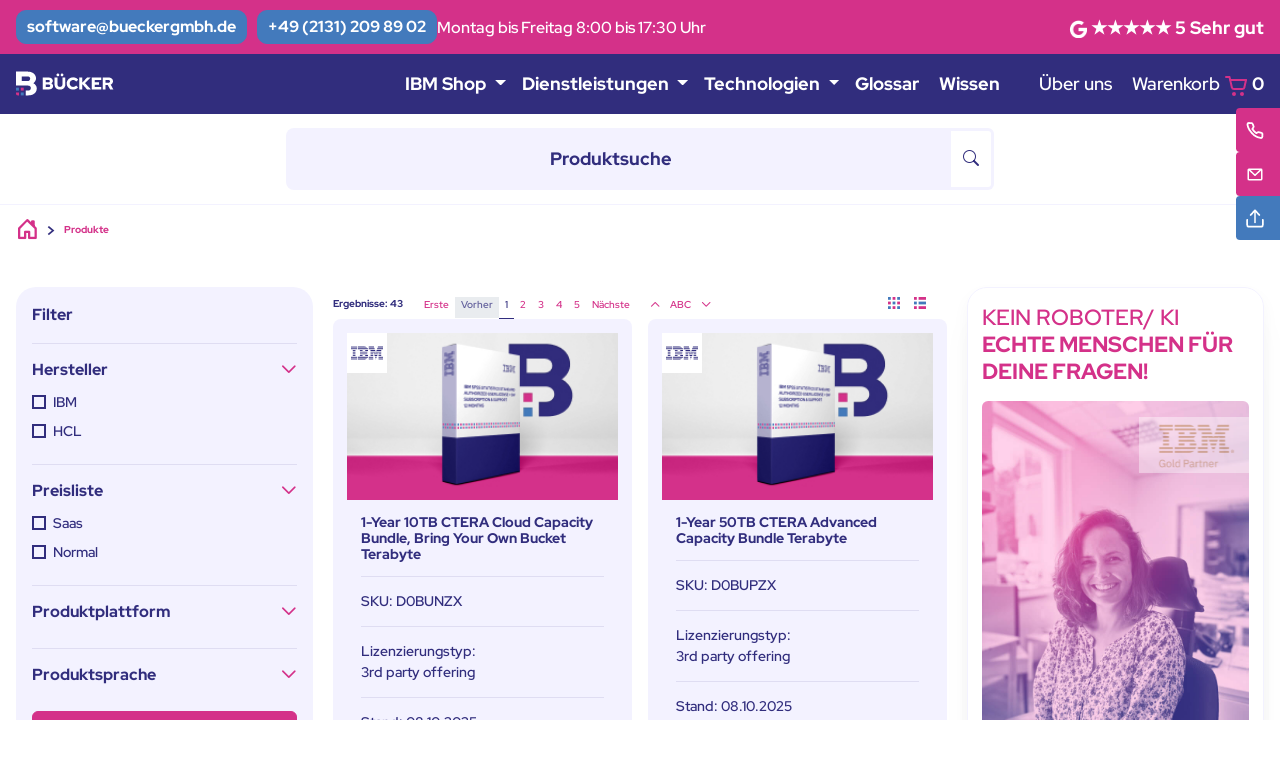

--- FILE ---
content_type: text/html; charset=UTF-8
request_url: https://bueckergmbh.de/ibm-shop/brand_family=Cloud%20Object%20Storage%20SW%20(TPS)/0/a/grid
body_size: 15316
content:
<!DOCTYPE html>
<html lang="de">
    <head>
                            <meta content="+20 Jahre DACH ||➤ Finde alle IBM Lizenzen, Subscriptions, Renewals, Reinstates, Wartung &amp; Support | 5* Lizenzberatung für dich" name="description" />
    <meta content="+20 Jahre DACH ||➤ Finde alle IBM Lizenzen, Subscriptions, Renewals, Reinstates, Wartung &amp; Support | 5* Lizenzberatung für dich" property="og:description" />
    <meta content="+20 Jahre DACH ||➤ Finde alle IBM Lizenzen, Subscriptions, Renewals, Reinstates, Wartung &amp; Support | 5* Lizenzberatung für dich" property="twitter:description" />
                <!-- Required meta tags -->
        <meta charset="utf-8"/>
        <meta
            name="viewport"
            content="width=device-width, initial-scale=1, shrink-to-fit=no"
        />
        <!-- Favicon icon-->
        <link
            rel="shortcut icon"
            type="image/x-icon"
            href="https://bueckergmbh.de/assets/images/favicon/favicon.ico"
        />
        <link
            rel="shortcut icon"
            href="https://bueckergmbh.de/assets/images/favicon/favicon-32x32.png"
            type="image/png"
            sizes="32x32"
        />
            <link
                rel="shortcut icon"
                href="https://bueckergmbh.de/assets/images/favicon/favicon-16x16.png"
                type="image/png"
                sizes="16x16"
            />
        <link
            rel="apple-touch-icon"
            href="https://bueckergmbh.de/assets/images/favicon/apple-touch-icon.png"
            type="image/png"
            sizes="256x256"
        />
        <link rel="manifest" href="https://bueckergmbh.de/assets/images/favicon/manifest.webmanifest">
        <!-- Libs CSS -->

        <!-- Theme CSS -->
        <link rel="stylesheet" href="https://bueckergmbh.de/assets/css/theme.min.css?1">
        <link rel="stylesheet" href="https://bueckergmbh.de/assets/css/main.css?3">
        <link rel="stylesheet" href="https://bueckergmbh.de/assets/css/aos.css" />

                                <title>IBM Software Shop – seit 20 Jahren gute Preise! for Cloud Object Storage SW (TPS)</title>
                </head>

    <body>
        <div class="skippy visually-hidden-focusable overflow-hidden bg-secondary">
            <div class="container-xl">
                <a class="d-inline-flex p-2 m-1 fs-3" href="#main">Skip to main content</a>
            </div>
        </div>

        <div class="bg-primary d-none d-lg-block">
            <div class="container-xxl py-2">
                <div class="gap-2 d-flex justify-content-start align-items-center">
                    <a
                        href="mailto:software@bueckergmbh.de
?subject=Software-Anfrage"
                        class="btn btn-info me-md-2 rounded-4 py-1 px-2 fw-bold"
                        type="button"
                    >
                        software@bueckergmbh.de
                    </a>
                    <a
                        href="tel:+4921312098902
"
                        class="btn btn-info rounded-4 p-0 py-1 px-2 fw-bold"
                        type="button">
                        +49 (2131) 209 89 02
                    </a>
                    <p class="text-white small mb-0 d-none d-md-block">
                        Montag bis Freitag 8:00 bis 17:30 Uhr
                    </p>
                    <div
                        class="text-white d-flex align-items-center gap-2 fw-bold ms-auto d-none d-lg-block"
                    >
                        <a href="https://bueckergmbh.de/Referenzen" style="color: white;text-decoration: none">
                            <img
                                src="https://bueckergmbh.de/assets/images/icons/google_g.png"
                                width="17.69"
                                height="17.69"
                                alt="Google Bewertungen"
                            />
                            <span >
                               ★★★★★
                            </span>
                            <span>5</span>
                            <span>Sehr gut</span>
                        </a>
                    </div>
                </div>
            </div>
        </div>

        <!-- Navbar-->

        <!-- Navbar -->

        <nav class="navbar navbar-expand-lg bg-secondary">
            <div class="container-xxl">
                <!-- Brand -->
                <div class="d-flex col-2">
                    <a class="navbar-brand me-2 d-flex align-items-center" href="/">
                        <img
                            src="https://bueckergmbh.de/assets/images/logos/buecker-gmbh-logo.svg"
                            height="25"
                            alt="Bücker GmbH Logo"
                            loading="lazy"
                        />
                    </a>
                </div>
                <!-- Brand -->
                <button
                    class="navbar-toggler"
                    type="button"
                    data-bs-toggle="offcanvas"
                    data-bs-target="#offcanvasNavbar"
                    aria-controls="offcanvasNavbar"
                >
                    <span class="navbar-toggler-icon">Menü</span>
                </button>
                <div
                    class="offcanvas offcanvas-end"
                    tabindex="-1"
                    id="offcanvasNavbar"
                    aria-labelledby="offcanvasNavbarLabel"
                >
                    <div class="offcanvas-header">
                        <button
                            type="button"
                            class="btn-close ms-auto text-white"
                            data-bs-dismiss="offcanvas"
                            aria-label="Close"
                        ></button>
                    </div>
                    <div class="offcanvas-body offset-lg-1 offset-xl-2">
                        <!-- #region Center elements -->
                        <ul class="navbar-nav flex-lg-row d-flex">
                            <li class="nav-item dropdown">
                                <a class="nav-link dropdown-toggle" href="#" id="navbarDropdown" role="button" data-bs-toggle="dropdown" aria-expanded="false">
                                    IBM Shop
                                </a>
                                <ul class="dropdown-menu" aria-labelledby="navbarDropdown">
                                    <li><a class="dropdown-item" href="https://bueckergmbh.de/ibm-shop">IBM Lizenz-Shop</a></li>
                                    <li><a class="dropdown-item" href="https://bueckergmbh.de/ibm-software-katalog ">IBM Software-Katalog</a></li>
                                </ul>
                            </li>
                            <li class="nav-item dropdown">
                                <a class="nav-link dropdown-toggle" href="#" id="navbarDropdown" role="button" data-bs-toggle="dropdown" aria-expanded="false">
                                    Dienstleistungen
                                </a>
                                <ul class="dropdown-menu" aria-labelledby="navbarDropdown">
                                    <li><a class="dropdown-item" href="https://bueckergmbh.de/Dienstleistungen">Unsere Leistungen</a></li>
                                    <li><a class="dropdown-item" href="https://bueckergmbh.de/it-support">IT Support</a></li>
                                    <li><a class="dropdown-item" href="https://bueckergmbh.de/hcl-domino-support">HCL Domino Support</a></li>
                                    <li><a class="dropdown-item" href="https://bueckergmbh.de/ISAE-3402-zertifizierung">ISAE 3402 Zertifizierung</a></li>
                                </ul>
                            </li>
                            <li class="nav-item dropdown">
                                <a class="nav-link dropdown-toggle" href="#" id="navbarDropdown" role="button" data-bs-toggle="dropdown" aria-expanded="false">
                                    Technologien
                                </a>
                                <ul class="dropdown-menu" aria-labelledby="navbarDropdown">
                                    <li><a class="dropdown-item" href="https://bueckergmbh.de/ibm-spss-kaufen">IBM SPSS Statistics</a></li>
                                    <li><a class="dropdown-item" href="https://bueckergmbh.de/ibm-spss-modeler">IBM SPSS Modeler</a></li>
                                    <li><a class="dropdown-item" href="https://bueckergmbh.de/ibm-spss-amos">IBM SPSS Amos</a></li>
                                    <li><a class="dropdown-item" href="https://bueckergmbh.de/ibm-storage-protect-lizenzberatung">IBM Storage Protect</a></li>
                                    <li><a class="dropdown-item" href="https://bueckergmbh.de/hcl-business-partner">HCL Software</a></li>
                                    <li><a class="dropdown-item" href="https://bueckergmbh.de/home/ibm-hcl-lizenzmanagement">HCL Notes / Domino</a></li>
                                    <li><a class="dropdown-item" href="https://bueckergmbh.de/ytria-ez-suite-domino">Ytria EZ Suite</a></li>
                                    <li><a class="dropdown-item" href="https://bueckergmbh.de/OnTime-Gruppenkalender">OnTime Kalender</a></li>
                                    <li><a class="dropdown-item" href="https://bueckergmbh.de/Microsoft-Azure-CSP">Microsoft CSP</a></li>
                                    <li><a class="dropdown-item" href="https://bueckergmbh.de/Outlook-Onedrive-Integration">Attach2Cloud</a></li>
                                    <!--
                                    <li><a class="dropdown-item" href="#">Another action</a></li>
                                    <li><hr class="dropdown-divider"></li>
                                    <li><a class="dropdown-item" href="#">Something else here</a></li>
                                    -->
                                </ul>
                            </li>
                            <li class="nav-item me-3 me-lg-1">
                                <a class="nav-link" href="https://bueckergmbh.de/Glossar">
                                    Glossar
                                </a>
                            </li>
                            <li class="nav-item me-3 me-lg-1">
                                <a class="nav-link" href="https://bueckergmbh.de/Blog">
                                    Wissen
                                </a>
                            </li>
                        </ul>
                        <!-- #endregion Center elements -->
                        <!-- #region Right elements -->
                        <ul
                            class="navbar-nav flex-row ms-lg-auto justify-content-center justify-content-lg-end" id="navCart"
                        >
                            <li class="nav-item me-3 me-lg-1">
                                <a
                                    class="nav-link d-sm-flex align-items-sm-center fw-medium"
                                    href="https://bueckergmbh.de/Uber-uns"
                                >
                                    Über uns
                                </a>
                            </li>
                            <li class="nav-item">
                                <a class="nav-link fw-medium pe-0" href="https://bueckergmbh.de/warenkorb">
                                    Warenkorb
                                    <svg
                                        fill="none"
                                        height="24"
                                        viewBox="0 0 24 24"
                                        width="24"
                                        xmlns="http://www.w3.org/2000/svg"
                                        class="text-primary"
                                    >
                                        <g
                                            stroke="currentColor"
                                            stroke-linecap="round"
                                            stroke-linejoin="round"
                                            stroke-width="2"
                                        >
                                            <path
                                                d="m10 21c.5523 0 1-.4477 1-1s-.4477-1-1-1c-.55228 0-1 .4477-1 1s.44772 1 1 1z"
                                            />
                                            <path
                                                d="m18 21c.5523 0 1-.4477 1-1s-.4477-1-1-1-1 .4477-1 1 .4477 1 1 1z"
                                            />
                                            <path
                                                d="m2 3h3.5s.41294 1.82843.67753 3c.52869 2.34099 1.25482 5.5562 1.68083 7.4425.20594.9118 1.01562 1.5575 1.95044 1.5575h8.5869c.9374 0 1.749-.6511 1.9523-1.5661l1.652-7.4339"
                                            />
                                            <path d="m22 6h-15.5"/>
                                        </g>
                                    </svg>
                                    <!-- Items in Cart -->
                                    <span class="fw-bold" id="cart-count" > 0 </span>
                                </a>
                            </li>
                        </ul>
                        <!-- #endregion Right elements -->
                    </div>
                </div>
            </div>
        </nav>

        <!-- Search form -->
        <div class="container-fluid d-flex justify-content-center py-3 border-bottom">
            <div class="input-group d-flex product-search">
                <div class="input-group">
                    <input
                        id="search"
                        name="search"
                        type="search"
                        value=""
                        autocomplete="off"
                        class="form-control rounded-start-3 border-0"
                        placeholder="Produktsuche"
                        aria-label="Produktsuche"
                        aria-describedby="Produktsuche"
                    />
                    <button class="btn" type="button" id="Produktsuche" onclick="document.location='https://bueckergmbh.de/search/empty/0/none/grid/'+$('#search').val()" style="border: 3px solid rgb(243, 242, 255);border-left: 0">
                        <i class="bi bi-search"></i>
                    </button>
                </div>
            </div>
        </div>

        <!-- #region Breadcrumbs -->
<div class="container-xxl">
    <nav aria-label="breadcrumb">
        <ol class="breadcrumb pt-3 pb-4 d-flex align-items-center fw-bold">
            <li class="breadcrumb-item">
                <a href="/"><i class="bi bi-house-door fw-bold fs-7"></i></a>
            </li>
                            <li class="breadcrumb-item active"><a href="https://bueckergmbh.de/ibm-shop">Produkte</a></li>
                                    </ol>
    </nav>
</div>

<!-- #endregion Breadcrumbs -->


<div id="page-wrapper" class="product-page">
    <main id="main" class="pt-3">
        <section>
            <div class="container-xxl mb-7">
                <div class="row productfilter-wrapper">
                    <!-- #region Product filter -->
                    <aside class="col-xl-3 mb-6 mb-lg-0">
                        <form
                            class="offcanvas offcanvas-start bg-light rounded-5"
                            tabindex="-1"
                            id="productfilter"
                            aria-labelledby="productfilterLabel"
                        >
                            <div class="offcanvas-header">
                                <button
                                    type="button"
                                    class="btn-close ms-auto text-white"
                                    data-bs-dismiss="offcanvas"
                                    aria-label="Close"
                                ></button>
                            </div>
                            <div class="offcanvas-body">
                                <p class="fw-bold fs-4 text-secondary">Filter</p>

                                <hr class="my-3" />

                                <!-- #region Filter Section -->
                                <ul class="nav filter-category" id="filterSoftwareMenu">
                                    <li class="w-100 data-container" data-field="partner">
                                        <a
                                            href="#filter-software"
                                            class="text-decoration-none fw-bold fs-4 text-secondary w-100 mb-2"
                                            data-bs-toggle="collapse"
                                            data-bs-target="#filter-software"
                                            aria-expanded="true"
                                            aria-controls="filter-software"
                                        >
                                            Hersteller
                                            <i class="bi bi-chevron-down"></i>
                                        </a>
                                        <!-- accordion collapse -->
                                        <div
                                            id="filter-software"
                                            class="accordion-collapse collapse show fw-medium fs-3"
                                            data-bs-parent="#filterSoftwareMenu"
                                        >
                                            <!-- nav -->
                                                                                        <div class="form-check">
                                                <input
                                                    name="partner"
                                                    class="form-check-input"
                                                    type="checkbox"
                                                    value="IBM"
                                                    id="partner-0"
                                                                                                    />
                                                <label class="form-check-label" for="partner-0">
                                                    IBM
                                                </label>
                                            </div>
                                                                                        <div class="form-check">
                                                <input
                                                    name="partner"
                                                    class="form-check-input"
                                                    type="checkbox"
                                                    value="HCL"
                                                    id="partner-1"
                                                                                                    />
                                                <label class="form-check-label" for="partner-1">
                                                    HCL
                                                </label>
                                            </div>
                                            
                                        </div>
                                    </li>
                                </ul>
                                <!-- #endregion Filter Section -->

                                <hr class="my-3" />

                                <!-- #region Filter Section -->
                                <ul class="nav filter-category" id="filterSoftwareType">
                                    <li class="w-100 data-container" data-field="field_type">
                                        <a
                                            href="#filter-software-type"
                                            class="text-decoration-none fw-bold fs-4 text-secondary w-100 mb-2"
                                            data-bs-toggle="collapse"
                                            data-bs-target="#filter-software-type"
                                            aria-expanded="true"
                                            aria-controls="filter-software-type"
                                        >
                                            Preisliste
                                            <i class="bi bi-chevron-down"></i>
                                        </a>
                                        <!-- accordion collapse -->
                                        <div
                                            id="filter-software-type"
                                            class="accordion-collapse collapse show fw-medium fs-3"
                                            data-bs-parent="#filterSoftwareType"
                                        >
                                            <!-- nav -->
                                                                                            <div class="form-check">
                                                    <input
                                                        name="field_type"
                                                        class="form-check-input"
                                                        type="checkbox"
                                                        value="IBM_SAAS"
                                                        id="field_type-0"
                                                                                                            />
                                                    <label class="form-check-label" for="field_type-0">
                                                        Saas
                                                    </label>
                                                </div>
                                                                                            <div class="form-check">
                                                    <input
                                                        name="field_type"
                                                        class="form-check-input"
                                                        type="checkbox"
                                                        value="IBM_NORMAL"
                                                        id="field_type-1"
                                                                                                            />
                                                    <label class="form-check-label" for="field_type-1">
                                                        Normal
                                                    </label>
                                                </div>
                                            
                                        </div>
                                    </li>
                                </ul>
                                <!-- #endregion Filter Section -->

                                <!-- <hr class="my-3" />

                                <! -- #region Filter Section -- >
                                <ul class="nav filter-category" id="filterCountryMenu">
                                    <li class="w-100 data-container" data-field="country">
                                        <a
                                            href="#filter-country"
                                            class="text-decoration-none fw-bold fs-4 text-secondary w-100 mb-2"
                                            data-bs-toggle="collapse"
                                            data-bs-target="#filter-country"
                                            aria-expanded="true"
                                            aria-controls="filter-country"
                                        >
                                            Land
                                            <i class="bi bi-chevron-down"></i>
                                        </a>
                                        <! -- accordion collapse -- >
                                        <div
                                            id="filter-country"
                                            class="accordion-collapse collapse show fw-medium fs-3"
                                            data-bs-parent="#filterCountryMenu"
                                        >
                                            <! -- nav -- >
                                                                                        <div class="form-check">
                                                <input
                                                    class="form-check-input"
                                                    type="radio"
                                                    name="software"
                                                    id="country-0"
                                                    value="DEU"
                                                                                                    />
                                                <label class="form-check-label" for="country-0">
                                                    Germany
                                                </label>
                                            </div>
                                                                                        <div class="form-check">
                                                <input
                                                    class="form-check-input"
                                                    type="radio"
                                                    name="software"
                                                    id="country-1"
                                                    value="CHE"
                                                                                                    />
                                                <label class="form-check-label" for="country-1">
                                                    Switzerland
                                                </label>
                                            </div>
                                                                                        <div class="form-check">
                                                <input
                                                    class="form-check-input"
                                                    type="radio"
                                                    name="software"
                                                    id="country-2"
                                                    value="AUT"
                                                                                                    />
                                                <label class="form-check-label" for="country-2">
                                                    Austria
                                                </label>
                                            </div>
                                                                                    </div>
                                    </li>
                                </ul>
                                <! -- #endregion Filter Section -->

                                <hr class="my-3" />

                                <!-- #region Filter Section -->
                                <ul class="nav filter-category" id="filterProductPlatform">
                                    <li class="w-100 data-container" data-field="product_platform">
                                        <a
                                            href="#filter-software-type"
                                            class="text-decoration-none fw-bold fs-4 text-secondary w-100 mb-2"
                                            data-bs-toggle="collapse"
                                            data-bs-target="#filter-product-platform"
                                            aria-expanded="true"
                                            aria-controls="filter-product-platform"
                                        >
                                            Produktplattform
                                            <i class="bi bi-chevron-down"></i>
                                        </a>
                                        <!-- accordion collapse -->
                                        <div
                                            id="filter-product-platform"
                                            class="accordion-collapse collapse fw-medium fs-3"
                                            data-bs-parent="#filterProductPlatform"
                                        >
                                            <!-- nav -->
                                                                                            <div class="form-check">
                                                    <input
                                                        name="field_type"
                                                        class="form-check-input"
                                                        type="checkbox"
                                                        value="All OS per ESD⧸PA Media Pks"
                                                        id="field_type-0"
                                                                                                            />
                                                    <label class="form-check-label" for="field_type-0">
                                                        All OS per ESD⧸PA Media Pks
                                                    </label>
                                                </div>
                                                                                            <div class="form-check">
                                                    <input
                                                        name="field_type"
                                                        class="form-check-input"
                                                        type="checkbox"
                                                        value="Linux for System z"
                                                        id="field_type-1"
                                                                                                            />
                                                    <label class="form-check-label" for="field_type-1">
                                                        Linux for System z
                                                    </label>
                                                </div>
                                                                                            <div class="form-check">
                                                    <input
                                                        name="field_type"
                                                        class="form-check-input"
                                                        type="checkbox"
                                                        value="Multiplatform"
                                                        id="field_type-2"
                                                                                                            />
                                                    <label class="form-check-label" for="field_type-2">
                                                        Multiplatform
                                                    </label>
                                                </div>
                                                                                            <div class="form-check">
                                                    <input
                                                        name="field_type"
                                                        class="form-check-input"
                                                        type="checkbox"
                                                        value="Not Applicable"
                                                        id="field_type-3"
                                                                                                            />
                                                    <label class="form-check-label" for="field_type-3">
                                                        Not Applicable
                                                    </label>
                                                </div>
                                                                                            <div class="form-check">
                                                    <input
                                                        name="field_type"
                                                        class="form-check-input"
                                                        type="checkbox"
                                                        value="Red Hat Entrprs Linx RHEL Base Srvr"
                                                        id="field_type-4"
                                                                                                            />
                                                    <label class="form-check-label" for="field_type-4">
                                                        Red Hat Entrprs Linx RHEL Base Srvr
                                                    </label>
                                                </div>
                                                                                            <div class="form-check">
                                                    <input
                                                        name="field_type"
                                                        class="form-check-input"
                                                        type="checkbox"
                                                        value="UNKNOWN"
                                                        id="field_type-5"
                                                                                                            />
                                                    <label class="form-check-label" for="field_type-5">
                                                        UNKNOWN
                                                    </label>
                                                </div>
                                                                                            <div class="form-check">
                                                    <input
                                                        name="field_type"
                                                        class="form-check-input"
                                                        type="checkbox"
                                                        value="Windows"
                                                        id="field_type-6"
                                                                                                            />
                                                    <label class="form-check-label" for="field_type-6">
                                                        Windows
                                                    </label>
                                                </div>
                                                                                            <div class="form-check">
                                                    <input
                                                        name="field_type"
                                                        class="form-check-input"
                                                        type="checkbox"
                                                        value="Windows 7 Starter"
                                                        id="field_type-7"
                                                                                                            />
                                                    <label class="form-check-label" for="field_type-7">
                                                        Windows 7 Starter
                                                    </label>
                                                </div>
                                                                                            <div class="form-check">
                                                    <input
                                                        name="field_type"
                                                        class="form-check-input"
                                                        type="checkbox"
                                                        value="Windows Server 2012 Datacenter"
                                                        id="field_type-8"
                                                                                                            />
                                                    <label class="form-check-label" for="field_type-8">
                                                        Windows Server 2012 Datacenter
                                                    </label>
                                                </div>
                                            
                                        </div>
                                    </li>
                                </ul>
                                <!-- #endregion Filter Section -->


                                <hr class="my-3" />

                                <!-- #region Filter Section -->
                                <ul class="nav filter-category" id="filterProductLanguage">
                                    <li class="w-100 data-container" data-field="product_language">
                                        <a
                                            href="#filter-software-type"
                                            class="text-decoration-none fw-bold fs-4 text-secondary w-100 mb-2"
                                            data-bs-toggle="collapse"
                                            data-bs-target="#filter-product-language"
                                            aria-expanded="true"
                                            aria-controls="filter-product-language"
                                        >
                                            Produktsprache
                                            <i class="bi bi-chevron-down"></i>
                                        </a>
                                        <!-- accordion collapse -->
                                        <div
                                            id="filter-product-language"
                                            class="accordion-collapse collapse fw-medium fs-3"
                                            data-bs-parent="#filterProductLanguage"
                                        >
                                            <!-- nav -->
                                                                                            <div class="form-check">
                                                    <input
                                                        name="field_type"
                                                        class="form-check-input"
                                                        type="checkbox"
                                                        value="All+Lang+per+ESD%E2%A7%B8PA+Media+Pks"
                                                        id="field_type-0"
                                                        
                                                    />
                                                    <label class="form-check-label" for="field_type-0">
                                                        All Lang per ESD⧸PA Media Pks
                                                    </label>
                                                </div>
                                                                                            <div class="form-check">
                                                    <input
                                                        name="field_type"
                                                        class="form-check-input"
                                                        type="checkbox"
                                                        value="English"
                                                        id="field_type-1"
                                                        
                                                    />
                                                    <label class="form-check-label" for="field_type-1">
                                                        English
                                                    </label>
                                                </div>
                                                                                            <div class="form-check">
                                                    <input
                                                        name="field_type"
                                                        class="form-check-input"
                                                        type="checkbox"
                                                        value="Japanese"
                                                        id="field_type-2"
                                                        
                                                    />
                                                    <label class="form-check-label" for="field_type-2">
                                                        Japanese
                                                    </label>
                                                </div>
                                                                                            <div class="form-check">
                                                    <input
                                                        name="field_type"
                                                        class="form-check-input"
                                                        type="checkbox"
                                                        value="Multilingual"
                                                        id="field_type-3"
                                                        
                                                    />
                                                    <label class="form-check-label" for="field_type-3">
                                                        Multilingual
                                                    </label>
                                                </div>
                                                                                            <div class="form-check">
                                                    <input
                                                        name="field_type"
                                                        class="form-check-input"
                                                        type="checkbox"
                                                        value="Not+Applicable"
                                                        id="field_type-4"
                                                        
                                                    />
                                                    <label class="form-check-label" for="field_type-4">
                                                        Not Applicable
                                                    </label>
                                                </div>
                                                                                            <div class="form-check">
                                                    <input
                                                        name="field_type"
                                                        class="form-check-input"
                                                        type="checkbox"
                                                        value="UNKNOWN"
                                                        id="field_type-5"
                                                        
                                                    />
                                                    <label class="form-check-label" for="field_type-5">
                                                        UNKNOWN
                                                    </label>
                                                </div>
                                            
                                        </div>
                                    </li>
                                </ul>
                                <!-- #endregion Filter Section -->

                                <input
                                    onclick="applyFilter()"
                                    type="button"
                                    value="Filter anwenden"
                                    class="btn btn-primary fw-bold w-100 my-3"
                                />

                                <input
                                    onclick="resetFilter()"
                                    type="button"
                                    value="Filter löschen"
                                    class="btn btn-text w-100 text-primary fw-bold py-0"
                                />
                            </div>
                        </form>
                    </aside>
                    <!-- #endregion Product filter -->

                    <div class="col 6">
                        <!-- #region pagination row -->
                        <div class="row">
                            <div class="col-auto d-flex align-items-center order-1">
                                <h1 class="fw-bold fs-1 filter-results pt-2" style="color: var(--bs-body-color)">
                                    Ergebnisse: <span>43</span>
                                </h1>
                            </div>

                            <!-- #region filter-nav -->

                            <div
                                class="col-12 order-last order-sm-2 order-sm col-sm-auto d-flex justify-content-center justify-content-sm-start"
                                style="padding-left: calc(var(--bs-gutter-x) * .25);padding-right: calc(var(--bs-gutter-x) * .25);"
                            >
                                <nav
                                    aria-label="product-pagination"
                                    class="product-pagination fw-medium pt-2"
                                >
                                    <ul class="pagination mb-0">
                                        <li class="page-item">
                                            <!-- First Page -->
                                            <a class="page-link" href="https://bueckergmbh.de/ibm-shop/brand_family=Cloud Object Storage SW (TPS)/0/a/grid">Erste</a>
                                        </li>
                                        <!-- Previous Page -->
                                        <li class="page-item">
                                                                                            <a class="page-link disabled" href="#">Vorher</a>
                                                                                    </li>
                                                                                <li class="page-item active" aria-current="page">
                                            <a class="page-link" href="#">1</a>
                                        </li>
                                                                                                                                                                        <li class="page-item">
                                                <a class="page-link" href="https://bueckergmbh.de/ibm-shop/brand_family=Cloud Object Storage SW (TPS)/1/a/grid">2</a>
                                            </li>
                                                                                                                                                                            <li class="page-item">
                                                <a class="page-link" href="https://bueckergmbh.de/ibm-shop/brand_family=Cloud Object Storage SW (TPS)/2/a/grid">3</a>
                                            </li>
                                                                                                                                                                            <li class="page-item">
                                                <a class="page-link" href="https://bueckergmbh.de/ibm-shop/brand_family=Cloud Object Storage SW (TPS)/3/a/grid">4</a>
                                            </li>
                                                                                                                                                                            <li class="page-item">
                                                <a class="page-link" href="https://bueckergmbh.de/ibm-shop/brand_family=Cloud Object Storage SW (TPS)/4/a/grid">5</a>
                                            </li>
                                                                                                                                                                    <li class="page-item">
                                            <!-- Next Page -->
                                                                                            <a class="page-link" href="https://bueckergmbh.de/ibm-shop/brand_family=Cloud Object Storage SW (TPS)/1/a/grid">Nächste</a>
                                                                                    </li>
                                    </ul>
                                </nav>
                                <div class="d-flex fs-1 text-primary ms-3 pt-2">
                                    <a onclick="document.location='https://bueckergmbh.de/ibm-shop/brand_family=Cloud Object Storage SW (TPS)/0/a/grid'" class="cursor-pointer">
                                        <i class="bi bi-chevron-up fw-bold pt-0"></i>
                                    </a>
                                    <p class="mx-2 my-0">ABC</p>
                                    <a onclick="document.location='https://bueckergmbh.de/ibm-shop/brand_family=Cloud Object Storage SW (TPS)/0/d/grid'" class="cursor-pointer"><i class="bi bi-chevron-down fw-bold"></i></a>
                                </div>
                            </div>
                            <!-- #endregion filter-nav -->

                            <div class="col ms-auto d-flex justify-content-end order-3">
                                <button onclick="document.location='https://bueckergmbh.de/ibm-shop/brand_family=Cloud Object Storage SW (TPS)/0/a/grid'" class="text-decoration-none cursor-pointer btn" style="padding:0;">
                                    <img
                                        src="https://bueckergmbh.de/assets/images/icons/icon-grid.svg"
                                        alt="Ansicht: Grid"
                                        width="24"
                                        height="24"
                                        title="Ansicht: Grid"
                                    />
                                </button>
                                <button onclick="document.location='https://bueckergmbh.de/ibm-shop/brand_family=Cloud Object Storage SW (TPS)/0/a/list'" class="me-3 text-decoration-none cursor-pointer btn" style="padding:0;">
                                    <img
                                        src="https://bueckergmbh.de/assets/images/icons/icon-list.svg"
                                        alt="Ansicht: Liste"
                                        width="24"
                                        height="24"
                                        title="Ansicht: Liste"
                                    />
                                </button>
                                <a
                                    class="d-xl-none"
                                    data-bs-toggle="offcanvas"
                                    href="#productfilter"
                                    role="button"
                                    aria-controls="productfilter"
                                >
                                    <i class="bi bi-funnel"></i>
                                </a>
                            </div>
                        </div>
                        <!-- #endregion pagination row -->
                        <!-- #region product grid -->
                        <div class="row g-4" id="product-container">
                                                            <div class="col-12 col-sm-6">
    <div class="bg-light rounded-3 p-3 h-100 d-flex flex-column productitem-grid">
        <!-- Product Image -->
        <div class="product_img position-relative mb-3">
            <a href="https://bueckergmbh.de/Kauf-IBM-D0BUNZX/1-Year-10TB-CTERA-Cloud-Capacity-Bundle-Bring-Your-Own-Bucket-Terabyte" >
            <img
                src="https://bueckergmbh.de/assets/images/placeholder/product_ibm-spss.jpg"
                alt="IBM Logo"
                class="w-100 h-100 object-fit-cover"
            />
            </a>
            <!-- Product Img Manufacturer Logo -->
            <img
                src="https://bueckergmbh.de/assets/images/placeholder/ibm-logo.svg"
                alt="IBM Logo"
                class="position-absolute top-0 start-0 p-1 bg-white"
                height="40"
                width="40"
            />
        </div>

        <div class="d-flex flex-column px-3 fs-3 fw-medium h-100 product-info">
            <a href="https://bueckergmbh.de/Kauf-IBM-D0BUNZX/1-Year-10TB-CTERA-Cloud-Capacity-Bundle-Bring-Your-Own-Bucket-Terabyte" class="text-decoration-none" >
                <h2 class="fs-3 mb-0 text-secondary fw-bold">
                    <!-- Product name -->
                    1-Year 10TB CTERA Cloud Capacity Bundle, Bring Your Own Bucket Terabyte
                </h2>
            </a>
            <hr class="my-3" />

            <p class="mb-0"> SKU: <span>D0BUNZX</span></p>

            <hr class="my-3" />

            <p class="mb-0">
                Lizenzierungstyp: <span class="d-block">3rd party offering</span>
            </p>
            <hr class="my-3" />

            <p class="mb-3">Stand: <span>08.10.2025</span></p>
            <button class="btn btn-primary w-100 mb-2 fs-6 py-1 fw-bold mt-auto" onclick="addToCart(this)" data-part-number="D0BUNZX">
                <i class="bi bi-cart"></i>
            </button>
            <a class="btn btn-primary-light w-100 fw-bold py-2 lh-1" href="https://bueckergmbh.de/Kauf-IBM-D0BUNZX/1-Year-10TB-CTERA-Cloud-Capacity-Bundle-Bring-Your-Own-Bucket-Terabyte">
                Produktdetails
            </a>
        </div>
    </div>
</div>
                                                            <div class="col-12 col-sm-6">
    <div class="bg-light rounded-3 p-3 h-100 d-flex flex-column productitem-grid">
        <!-- Product Image -->
        <div class="product_img position-relative mb-3">
            <a href="https://bueckergmbh.de/Kauf-IBM-D0BUPZX/1-Year-50TB-CTERA-Advanced-Capacity-Bundle-Terabyte" >
            <img
                src="https://bueckergmbh.de/assets/images/placeholder/product_ibm-spss.jpg"
                alt="IBM Logo"
                class="w-100 h-100 object-fit-cover"
            />
            </a>
            <!-- Product Img Manufacturer Logo -->
            <img
                src="https://bueckergmbh.de/assets/images/placeholder/ibm-logo.svg"
                alt="IBM Logo"
                class="position-absolute top-0 start-0 p-1 bg-white"
                height="40"
                width="40"
            />
        </div>

        <div class="d-flex flex-column px-3 fs-3 fw-medium h-100 product-info">
            <a href="https://bueckergmbh.de/Kauf-IBM-D0BUPZX/1-Year-50TB-CTERA-Advanced-Capacity-Bundle-Terabyte" class="text-decoration-none" >
                <h2 class="fs-3 mb-0 text-secondary fw-bold">
                    <!-- Product name -->
                    1-Year 50TB CTERA Advanced Capacity Bundle Terabyte
                </h2>
            </a>
            <hr class="my-3" />

            <p class="mb-0"> SKU: <span>D0BUPZX</span></p>

            <hr class="my-3" />

            <p class="mb-0">
                Lizenzierungstyp: <span class="d-block">3rd party offering</span>
            </p>
            <hr class="my-3" />

            <p class="mb-3">Stand: <span>08.10.2025</span></p>
            <button class="btn btn-primary w-100 mb-2 fs-6 py-1 fw-bold mt-auto" onclick="addToCart(this)" data-part-number="D0BUPZX">
                <i class="bi bi-cart"></i>
            </button>
            <a class="btn btn-primary-light w-100 fw-bold py-2 lh-1" href="https://bueckergmbh.de/Kauf-IBM-D0BUPZX/1-Year-50TB-CTERA-Advanced-Capacity-Bundle-Terabyte">
                Produktdetails
            </a>
        </div>
    </div>
</div>
                                                            <div class="col-12 col-sm-6">
    <div class="bg-light rounded-3 p-3 h-100 d-flex flex-column productitem-grid">
        <!-- Product Image -->
        <div class="product_img position-relative mb-3">
            <a href="https://bueckergmbh.de/Kauf-IBM-D0BUGZX/1-Year-CTERA-Hosted-Insight-Service-for-50TB-90-days-retention-dedicated-Portal-only-Terabyte" >
            <img
                src="https://bueckergmbh.de/assets/images/placeholder/product_ibm-spss.jpg"
                alt="IBM Logo"
                class="w-100 h-100 object-fit-cover"
            />
            </a>
            <!-- Product Img Manufacturer Logo -->
            <img
                src="https://bueckergmbh.de/assets/images/placeholder/ibm-logo.svg"
                alt="IBM Logo"
                class="position-absolute top-0 start-0 p-1 bg-white"
                height="40"
                width="40"
            />
        </div>

        <div class="d-flex flex-column px-3 fs-3 fw-medium h-100 product-info">
            <a href="https://bueckergmbh.de/Kauf-IBM-D0BUGZX/1-Year-CTERA-Hosted-Insight-Service-for-50TB-90-days-retention-dedicated-Portal-only-Terabyte" class="text-decoration-none" >
                <h2 class="fs-3 mb-0 text-secondary fw-bold">
                    <!-- Product name -->
                    1-Year CTERA Hosted Insight Service for 50TB, 90 days retention dedicated Portal only Terabyte
                </h2>
            </a>
            <hr class="my-3" />

            <p class="mb-0"> SKU: <span>D0BUGZX</span></p>

            <hr class="my-3" />

            <p class="mb-0">
                Lizenzierungstyp: <span class="d-block">3rd party offering</span>
            </p>
            <hr class="my-3" />

            <p class="mb-3">Stand: <span>08.10.2025</span></p>
            <button class="btn btn-primary w-100 mb-2 fs-6 py-1 fw-bold mt-auto" onclick="addToCart(this)" data-part-number="D0BUGZX">
                <i class="bi bi-cart"></i>
            </button>
            <a class="btn btn-primary-light w-100 fw-bold py-2 lh-1" href="https://bueckergmbh.de/Kauf-IBM-D0BUGZX/1-Year-CTERA-Hosted-Insight-Service-for-50TB-90-days-retention-dedicated-Portal-only-Terabyte">
                Produktdetails
            </a>
        </div>
    </div>
</div>
                                                            <div class="col-12 col-sm-6">
    <div class="bg-light rounded-3 p-3 h-100 d-flex flex-column productitem-grid">
        <!-- Product Image -->
        <div class="product_img position-relative mb-3">
            <a href="https://bueckergmbh.de/Kauf-IBM-D0BUYZX/1-Year-CTERA-Hosted-Insight-Service-10TB-Terabyte" >
            <img
                src="https://bueckergmbh.de/assets/images/placeholder/product_ibm-spss.jpg"
                alt="IBM Logo"
                class="w-100 h-100 object-fit-cover"
            />
            </a>
            <!-- Product Img Manufacturer Logo -->
            <img
                src="https://bueckergmbh.de/assets/images/placeholder/ibm-logo.svg"
                alt="IBM Logo"
                class="position-absolute top-0 start-0 p-1 bg-white"
                height="40"
                width="40"
            />
        </div>

        <div class="d-flex flex-column px-3 fs-3 fw-medium h-100 product-info">
            <a href="https://bueckergmbh.de/Kauf-IBM-D0BUYZX/1-Year-CTERA-Hosted-Insight-Service-10TB-Terabyte" class="text-decoration-none" >
                <h2 class="fs-3 mb-0 text-secondary fw-bold">
                    <!-- Product name -->
                    1-Year CTERA Hosted Insight Service, 10TB Terabyte
                </h2>
            </a>
            <hr class="my-3" />

            <p class="mb-0"> SKU: <span>D0BUYZX</span></p>

            <hr class="my-3" />

            <p class="mb-0">
                Lizenzierungstyp: <span class="d-block">3rd party offering</span>
            </p>
            <hr class="my-3" />

            <p class="mb-3">Stand: <span>08.10.2025</span></p>
            <button class="btn btn-primary w-100 mb-2 fs-6 py-1 fw-bold mt-auto" onclick="addToCart(this)" data-part-number="D0BUYZX">
                <i class="bi bi-cart"></i>
            </button>
            <a class="btn btn-primary-light w-100 fw-bold py-2 lh-1" href="https://bueckergmbh.de/Kauf-IBM-D0BUYZX/1-Year-CTERA-Hosted-Insight-Service-10TB-Terabyte">
                Produktdetails
            </a>
        </div>
    </div>
</div>
                                                            <div class="col-12 col-sm-6">
    <div class="bg-light rounded-3 p-3 h-100 d-flex flex-column productitem-grid">
        <!-- Product Image -->
        <div class="product_img position-relative mb-3">
            <a href="https://bueckergmbh.de/Kauf-IBM-D24W4LL/1-Year-CTERA-Premium-Drive-Connect-Access-User-per-User-up-to-5-Devices-3rd-party-offering" >
            <img
                src="https://bueckergmbh.de/assets/images/placeholder/product_ibm-spss.jpg"
                alt="IBM Logo"
                class="w-100 h-100 object-fit-cover"
            />
            </a>
            <!-- Product Img Manufacturer Logo -->
            <img
                src="https://bueckergmbh.de/assets/images/placeholder/ibm-logo.svg"
                alt="IBM Logo"
                class="position-absolute top-0 start-0 p-1 bg-white"
                height="40"
                width="40"
            />
        </div>

        <div class="d-flex flex-column px-3 fs-3 fw-medium h-100 product-info">
            <a href="https://bueckergmbh.de/Kauf-IBM-D24W4LL/1-Year-CTERA-Premium-Drive-Connect-Access-User-per-User-up-to-5-Devices-3rd-party-offering" class="text-decoration-none" >
                <h2 class="fs-3 mb-0 text-secondary fw-bold">
                    <!-- Product name -->
                    1-Year CTERA Premium Drive Connect, Access User per User up to 5 Devices 3rd party offering
                </h2>
            </a>
            <hr class="my-3" />

            <p class="mb-0"> SKU: <span>D24W4LL</span></p>

            <hr class="my-3" />

            <p class="mb-0">
                Lizenzierungstyp: <span class="d-block">3rd party offering</span>
            </p>
            <hr class="my-3" />

            <p class="mb-3">Stand: <span>08.10.2025</span></p>
            <button class="btn btn-primary w-100 mb-2 fs-6 py-1 fw-bold mt-auto" onclick="addToCart(this)" data-part-number="D24W4LL">
                <i class="bi bi-cart"></i>
            </button>
            <a class="btn btn-primary-light w-100 fw-bold py-2 lh-1" href="https://bueckergmbh.de/Kauf-IBM-D24W4LL/1-Year-CTERA-Premium-Drive-Connect-Access-User-per-User-up-to-5-Devices-3rd-party-offering">
                Produktdetails
            </a>
        </div>
    </div>
</div>
                                                            <div class="col-12 col-sm-6">
    <div class="bg-light rounded-3 p-3 h-100 d-flex flex-column productitem-grid">
        <!-- Product Image -->
        <div class="product_img position-relative mb-3">
            <a href="https://bueckergmbh.de/Kauf-IBM-D2084LL/1-Year-CTERA-Premium-Drive-Protect-Workstation-Endpoint-Backup-Server-3rd-party-offering" >
            <img
                src="https://bueckergmbh.de/assets/images/placeholder/product_ibm-spss.jpg"
                alt="IBM Logo"
                class="w-100 h-100 object-fit-cover"
            />
            </a>
            <!-- Product Img Manufacturer Logo -->
            <img
                src="https://bueckergmbh.de/assets/images/placeholder/ibm-logo.svg"
                alt="IBM Logo"
                class="position-absolute top-0 start-0 p-1 bg-white"
                height="40"
                width="40"
            />
        </div>

        <div class="d-flex flex-column px-3 fs-3 fw-medium h-100 product-info">
            <a href="https://bueckergmbh.de/Kauf-IBM-D2084LL/1-Year-CTERA-Premium-Drive-Protect-Workstation-Endpoint-Backup-Server-3rd-party-offering" class="text-decoration-none" >
                <h2 class="fs-3 mb-0 text-secondary fw-bold">
                    <!-- Product name -->
                    1-Year CTERA Premium Drive Protect, Workstation Endpoint Backup Server 3rd party offering
                </h2>
            </a>
            <hr class="my-3" />

            <p class="mb-0"> SKU: <span>D2084LL</span></p>

            <hr class="my-3" />

            <p class="mb-0">
                Lizenzierungstyp: <span class="d-block">3rd party offering</span>
            </p>
            <hr class="my-3" />

            <p class="mb-3">Stand: <span>08.10.2025</span></p>
            <button class="btn btn-primary w-100 mb-2 fs-6 py-1 fw-bold mt-auto" onclick="addToCart(this)" data-part-number="D2084LL">
                <i class="bi bi-cart"></i>
            </button>
            <a class="btn btn-primary-light w-100 fw-bold py-2 lh-1" href="https://bueckergmbh.de/Kauf-IBM-D2084LL/1-Year-CTERA-Premium-Drive-Protect-Workstation-Endpoint-Backup-Server-3rd-party-offering">
                Produktdetails
            </a>
        </div>
    </div>
</div>
                                                            <div class="col-12 col-sm-6">
    <div class="bg-light rounded-3 p-3 h-100 d-flex flex-column productitem-grid">
        <!-- Product Image -->
        <div class="product_img position-relative mb-3">
            <a href="https://bueckergmbh.de/Kauf-IBM-D2085LL/1-Year-CTERA-Premium-Drive-Server-Windows-Server-and-Linux-Backup-Server-3rd-party-offering" >
            <img
                src="https://bueckergmbh.de/assets/images/placeholder/product_ibm-spss.jpg"
                alt="IBM Logo"
                class="w-100 h-100 object-fit-cover"
            />
            </a>
            <!-- Product Img Manufacturer Logo -->
            <img
                src="https://bueckergmbh.de/assets/images/placeholder/ibm-logo.svg"
                alt="IBM Logo"
                class="position-absolute top-0 start-0 p-1 bg-white"
                height="40"
                width="40"
            />
        </div>

        <div class="d-flex flex-column px-3 fs-3 fw-medium h-100 product-info">
            <a href="https://bueckergmbh.de/Kauf-IBM-D2085LL/1-Year-CTERA-Premium-Drive-Server-Windows-Server-and-Linux-Backup-Server-3rd-party-offering" class="text-decoration-none" >
                <h2 class="fs-3 mb-0 text-secondary fw-bold">
                    <!-- Product name -->
                    1-Year CTERA Premium Drive Server, Windows Server and Linux Backup Server 3rd party offering
                </h2>
            </a>
            <hr class="my-3" />

            <p class="mb-0"> SKU: <span>D2085LL</span></p>

            <hr class="my-3" />

            <p class="mb-0">
                Lizenzierungstyp: <span class="d-block">3rd party offering</span>
            </p>
            <hr class="my-3" />

            <p class="mb-3">Stand: <span>08.10.2025</span></p>
            <button class="btn btn-primary w-100 mb-2 fs-6 py-1 fw-bold mt-auto" onclick="addToCart(this)" data-part-number="D2085LL">
                <i class="bi bi-cart"></i>
            </button>
            <a class="btn btn-primary-light w-100 fw-bold py-2 lh-1" href="https://bueckergmbh.de/Kauf-IBM-D2085LL/1-Year-CTERA-Premium-Drive-Server-Windows-Server-and-Linux-Backup-Server-3rd-party-offering">
                Produktdetails
            </a>
        </div>
    </div>
</div>
                                                            <div class="col-12 col-sm-6">
    <div class="bg-light rounded-3 p-3 h-100 d-flex flex-column productitem-grid">
        <!-- Product Image -->
        <div class="product_img position-relative mb-3">
            <a href="https://bueckergmbh.de/Kauf-IBM-D2083LL/1-Year-CTERA-Premium-Drive-Share-EFSS-and-Caching-User-User-up-to-5-Devices-3rd-party-offering" >
            <img
                src="https://bueckergmbh.de/assets/images/placeholder/product_ibm-spss.jpg"
                alt="IBM Logo"
                class="w-100 h-100 object-fit-cover"
            />
            </a>
            <!-- Product Img Manufacturer Logo -->
            <img
                src="https://bueckergmbh.de/assets/images/placeholder/ibm-logo.svg"
                alt="IBM Logo"
                class="position-absolute top-0 start-0 p-1 bg-white"
                height="40"
                width="40"
            />
        </div>

        <div class="d-flex flex-column px-3 fs-3 fw-medium h-100 product-info">
            <a href="https://bueckergmbh.de/Kauf-IBM-D2083LL/1-Year-CTERA-Premium-Drive-Share-EFSS-and-Caching-User-User-up-to-5-Devices-3rd-party-offering" class="text-decoration-none" >
                <h2 class="fs-3 mb-0 text-secondary fw-bold">
                    <!-- Product name -->
                    1-Year CTERA Premium Drive Share, EFSS and Caching User User up to 5 Devices 3rd party offering
                </h2>
            </a>
            <hr class="my-3" />

            <p class="mb-0"> SKU: <span>D2083LL</span></p>

            <hr class="my-3" />

            <p class="mb-0">
                Lizenzierungstyp: <span class="d-block">3rd party offering</span>
            </p>
            <hr class="my-3" />

            <p class="mb-3">Stand: <span>08.10.2025</span></p>
            <button class="btn btn-primary w-100 mb-2 fs-6 py-1 fw-bold mt-auto" onclick="addToCart(this)" data-part-number="D2083LL">
                <i class="bi bi-cart"></i>
            </button>
            <a class="btn btn-primary-light w-100 fw-bold py-2 lh-1" href="https://bueckergmbh.de/Kauf-IBM-D2083LL/1-Year-CTERA-Premium-Drive-Share-EFSS-and-Caching-User-User-up-to-5-Devices-3rd-party-offering">
                Produktdetails
            </a>
        </div>
    </div>
</div>
                                                            <div class="col-12 col-sm-6">
    <div class="bg-light rounded-3 p-3 h-100 d-flex flex-column productitem-grid">
        <!-- Product Image -->
        <div class="product_img position-relative mb-3">
            <a href="https://bueckergmbh.de/Kauf-IBM-D2643LL/1-Year-CTERA-Premium-EV128-Up-to-128TB-and-64GB-RAM-per-Server-3rd-party-offering" >
            <img
                src="https://bueckergmbh.de/assets/images/placeholder/product_ibm-spss.jpg"
                alt="IBM Logo"
                class="w-100 h-100 object-fit-cover"
            />
            </a>
            <!-- Product Img Manufacturer Logo -->
            <img
                src="https://bueckergmbh.de/assets/images/placeholder/ibm-logo.svg"
                alt="IBM Logo"
                class="position-absolute top-0 start-0 p-1 bg-white"
                height="40"
                width="40"
            />
        </div>

        <div class="d-flex flex-column px-3 fs-3 fw-medium h-100 product-info">
            <a href="https://bueckergmbh.de/Kauf-IBM-D2643LL/1-Year-CTERA-Premium-EV128-Up-to-128TB-and-64GB-RAM-per-Server-3rd-party-offering" class="text-decoration-none" >
                <h2 class="fs-3 mb-0 text-secondary fw-bold">
                    <!-- Product name -->
                    1-Year CTERA Premium EV128, Up to 128TB and 64GB RAM per Server 3rd party offering
                </h2>
            </a>
            <hr class="my-3" />

            <p class="mb-0"> SKU: <span>D2643LL</span></p>

            <hr class="my-3" />

            <p class="mb-0">
                Lizenzierungstyp: <span class="d-block">3rd party offering</span>
            </p>
            <hr class="my-3" />

            <p class="mb-3">Stand: <span>08.10.2025</span></p>
            <button class="btn btn-primary w-100 mb-2 fs-6 py-1 fw-bold mt-auto" onclick="addToCart(this)" data-part-number="D2643LL">
                <i class="bi bi-cart"></i>
            </button>
            <a class="btn btn-primary-light w-100 fw-bold py-2 lh-1" href="https://bueckergmbh.de/Kauf-IBM-D2643LL/1-Year-CTERA-Premium-EV128-Up-to-128TB-and-64GB-RAM-per-Server-3rd-party-offering">
                Produktdetails
            </a>
        </div>
    </div>
</div>
                                                            <div class="col-12 col-sm-6">
    <div class="bg-light rounded-3 p-3 h-100 d-flex flex-column productitem-grid">
        <!-- Product Image -->
        <div class="product_img position-relative mb-3">
            <a href="https://bueckergmbh.de/Kauf-IBM-D0BUHZX/1-Year-CTERA-Premium-EV128ActivePassive-HA-Pair-Up-to-128TB-and-64GB-RAM-CTERA-Virtual-Gateway" >
            <img
                src="https://bueckergmbh.de/assets/images/placeholder/product_ibm-spss.jpg"
                alt="IBM Logo"
                class="w-100 h-100 object-fit-cover"
            />
            </a>
            <!-- Product Img Manufacturer Logo -->
            <img
                src="https://bueckergmbh.de/assets/images/placeholder/ibm-logo.svg"
                alt="IBM Logo"
                class="position-absolute top-0 start-0 p-1 bg-white"
                height="40"
                width="40"
            />
        </div>

        <div class="d-flex flex-column px-3 fs-3 fw-medium h-100 product-info">
            <a href="https://bueckergmbh.de/Kauf-IBM-D0BUHZX/1-Year-CTERA-Premium-EV128ActivePassive-HA-Pair-Up-to-128TB-and-64GB-RAM-CTERA-Virtual-Gateway" class="text-decoration-none" >
                <h2 class="fs-3 mb-0 text-secondary fw-bold">
                    <!-- Product name -->
                    1-Year CTERA Premium EV128,Active/Passive HA Pair, Up to 128TB and 64GB RAM CTERA Virtual Gateway
                </h2>
            </a>
            <hr class="my-3" />

            <p class="mb-0"> SKU: <span>D0BUHZX</span></p>

            <hr class="my-3" />

            <p class="mb-0">
                Lizenzierungstyp: <span class="d-block">3rd party offering</span>
            </p>
            <hr class="my-3" />

            <p class="mb-3">Stand: <span>08.10.2025</span></p>
            <button class="btn btn-primary w-100 mb-2 fs-6 py-1 fw-bold mt-auto" onclick="addToCart(this)" data-part-number="D0BUHZX">
                <i class="bi bi-cart"></i>
            </button>
            <a class="btn btn-primary-light w-100 fw-bold py-2 lh-1" href="https://bueckergmbh.de/Kauf-IBM-D0BUHZX/1-Year-CTERA-Premium-EV128ActivePassive-HA-Pair-Up-to-128TB-and-64GB-RAM-CTERA-Virtual-Gateway">
                Produktdetails
            </a>
        </div>
    </div>
</div>
                                                                                </div>
                                                <!-- Load more Btn -->
                        <div class="col-12 mt-4 text-center">
                            <button class="btn btn-primary w-100 fw-bold" id="load-more" data-page="1">
                                Mehr laden
                            </button>
                            <img id="load-more-spinner" style="display:none;" alt="IBM Shop loading" src="https://bueckergmbh.de/assets/images/loading.gif">
                        </div>
                                            <!-- #endregion product grid -->
                    </div>
                    <!-- #region Product Sidebar -->
                    <aside class="col-12 col-lg-3 pt-3 pt-lg-0 product-aside_wrapper">
    <div class="sticky-top p-3 pt-4 rounded-5 product-aside">
        <h2 class="text-uppercase fs-7 lh-sm mb-4 text-primary">
            KEIN ROBOTER/ KI
            <span class="fw-bold d-block">
                ECHTE MENSCHEN FÜR DEINE FRAGEN!
            </span>
        </h2>
        <div class="product-aside_consultant-wrapper d-flex g-5 flex-column flex-sm-row flex-lg-column">
            <div class="consultant_img-wrapper rounded overflow-hidden position-relative mb-3">
                <img
                    src="https://bueckergmbh.de/storage/images/contact-persons/Berater_Jessica_Kutowitz_3_1.jpg"
                alt="Jessica Kutzowitz"
                class="w-100 h-100 object-fit-cover"
                />
                <img
                    src="https://bueckergmbh.de/assets/images/placeholder/ibm_gold-partner_logo.png"
                    alt="IBM Gold Partner"
                    class="partner_logo"
                    height="56"
                    width="110"
                />
            </div>
            <div class="ps-sm-5 ps-lg-0 product-aside_name-wrapper">
                <div>
                    <p class="fs-4 fw-bold mb-0 pe-5">
                        Jessica Kutzowitz freut sich auf ein nettes Gespräch mit dir.
                    </p>
                    <p class="fs-3">Mo. bis Fr. von 8:00 bis 17:30 Uhr.</p>
                </div>
                <div class="product-aside_btn-wrapper">
                    <!-- CTA Btns -->
                    <a
                        href="tel:+49021312098902"
                        class="btn btn-sm btn-primary btn-sm fw-bold py-2"
                    >
                        <i class="bi bi-telephone me-1 fw-bold"></i>+49 (0)2131-209 89 02
                    </a>
                    <a
                        href="mailto:j.kutzowitz@bueckergmbh.de"
                        class="btn btn-primary fw-bold py-2 fs-3"
                    >
                        <i class="bi bi-envelope me-1 fw-bold"></i>
                        j.kutzowitz@bueckergmbh.de
                    </a>
                    <a
                        href="https://bueckergmbh.de/Ruckruf/1" rel="nofollow"
                        class="d-flex align-items-center pe-2 lh-1 text-decoration-none fw-medium fs-3 py-2 cta-arrow"
                    >
                        Soll Jessica Kutzowitz dich anrufen?
                        <img
                            src="https://bueckergmbh.de/assets/images/icons/arrow_forward.svg"
                            alt="Pfeil weiter"
                            width="33"
                            height="24"
                            class="ms-2"
                        /></a>
                </div>
            </div>
        </div>
    </div>
</aside>
                    <!-- #endregion Product Sidebar -->
                </div>
            </div>
        </section>

        <!-- prettier-ignore -->
        <!-- CTA Section -->
        <section class="container-xxl my-6">
            <div
                class="bg-cover rounded-5 overflow-hidden p-4 py-lg-6"
                style="background-image: url(https://bueckergmbh.de/assets/images/cta/cta-1-bg.png)"
            >
                <div class="row mx-0 justify-content-center">
                    <div
                        class="col-12 col-lg-10 border border-1 border-white rounded-5 px-5 px-lg-7 py-6"
                    >
                        <div class="row mx-0 text-center text-white justify-content-center">
                            <p class="fs-13 fw-bold lh-1 text-uppercase">Nicht gefunden was Sie suchen?</p>
                            <a href="https://bueckergmbh.de/Kontakt" class="btn btn-primary w-auto py-2 px-7 fw-bold">Nicht gefunden was du suchst. </a>
                        </div>
                    </div>
                </div>
            </div>
        </section>
        <!-- Feedback Slider / Testimonials -->
<section>
    <div class="container-xxl">
        <div class="border border-1 border-grey rounded-5 px-2 py-7">
            <div id="feedbackslider" class="carousel slide feedbackslider">
                <div class="carousel-inner">
                    <div class="carousel-item active">
                        <div class="text-center">
                            <p class="fw-bold mb-4">
                                Unser Team weiß, welche Software wir vom IBM benötigen,
                                aber die Lizenzoptionen von Kauf und Miete sowie das viele
                                Kleingedruckte ist nicht die Stärke unserer Techniker.
                                Als ehemaliger IBM’ler hat Herr Schridde hat uns top
                                beraten und einen super Rabatt bei IBM rausgeholt. Danke sehr!
                            </p>
                            <p class="fs-3 text-primary mb-0">Marek Nowak</p>
                            <p class="fs-2 text-muted">15. Juni 2023 / Berlin</p>
                        </div>
                    </div>
                    <div class="carousel-item">
                        <div class="text-center">
                            <p class="fw-bold mb-4">
                                Seit 1996 mit Lotus Notes 4.5 sind wir dabei. Mit HCL
                                gab es nun den 3. Vertragspartner auf Herstellerseite,
                                was echt nicht immer leicht für uns war. Domino bleibt
                                ein wichtiger Baustein unserer IT-Landschaft. Dank an Dirk
                                Krekeler, dass er uns immer durch den Lizenzdschungel geholfen hat.
                            </p>
                            <p class="fs-3 text-primary mb-0">Peter Richter</p>
                            <p class="fs-2 text-muted">18. Jan. 2022 / München</p>
                        </div>
                    </div>
                    <div class="carousel-item">
                        <div class="text-center">
                            <p class="fw-bold mb-4">
                                Die Zusammenlegung und einheitliche Terminierung unserer
                                IBM Verträge aller Tochterfirmen spart uns viel Arbeit. Nur
                                noch 1 Vertrag, 1 Datum, 1x p.a. Lizenzen zählen, 1 x p.a.
                                Freigabe- und Bestellprozess. Und bei IBM ist es durch das
                                Bundle auch noch was günstiger geworden.
                            </p>
                            <p class="fs-3 text-primary mb-0">Heinz Wagner</p>
                            <p class="fs-2 text-muted">23. März 2023 / Ratingen</p>
                        </div>
                    </div>
                    <div class="carousel-item">
                        <div class="text-center">
                            <p class="fw-bold mb-4">
                                Ohne den Domino SLA hätten wir unser geliebter Domino wohl
                                abschalten müssen, nachdem unser letzter Admin in Rente
                                gegangen ist. Nicu Vonica und das Support-Team wissen, was
                                Sie tun – uns helfen, wenn wir Probleme haben.
                            </p>
                            <p class="fs-3 text-primary mb-0">Sonja Hoffmann</p>
                            <p class="fs-2 text-muted">7. Oktober 2021 / Kiel</p>
                        </div>
                    </div>
                    <div class="carousel-item">
                        <div class="text-center">
                            <p class="fw-bold mb-4">
                                Wir brauchten einen neuen kompetenten Ansprechpartner für IBM Lizenzen.
                                Den haben wir mit der Bücker GmbH gefunden. Aus einer Hand alle
                                Lizenzthemen abgedeckt statt des bisherigen Halbwissens um Lizenzen
                                von unseren diversen technischen Dienstleistern. Jeder hat seine Stärken
                                und Schwächen.
                            </p>
                            <p class="fs-3 text-primary mb-0">Anton Nielsson</p>
                            <p class="fs-2 text-muted">18. November 2022/ Hanau</p>
                        </div>
                    </div>
                </div>
                <button
                    class="carousel-control-prev"
                    type="button"
                    data-bs-target="#feedbackslider"
                    data-bs-slide="prev"
                >
                            <span
                                class="carousel-control-prev-icon colored"
                                aria-hidden="true"
                            ></span>
                    <span class="visually-hidden">Previous</span>
                </button>
                <button
                    class="carousel-control-next"
                    type="button"
                    data-bs-target="#feedbackslider"
                    data-bs-slide="next"
                >
                            <span
                                class="carousel-control-next-icon colored"
                                aria-hidden="true"
                            ></span>
                    <span class="visually-hidden">Next</span>
                </button>
            </div>
        </div>
    </div>
</section>
    </main>
    <footer>
    <div class="container-xxl">
        <!-- Footer Top Row -->
        <div class="footer_top-row mb-6">
            <div class="footer_logo">
                <a href="/" class="footer_secondary-link">
                    <img
                        src="https://bueckergmbh.de/assets/images/logos/buecker-gmbh-logo-full.svg"
                        alt="Bücker GmbH Logo"
                        width="120"
                        height="138"
                        class="img-fluid footer_logo"
                    />
                </a>
            </div>

            <div class="footer_hours">
                <p class="fs-4 fw-bold text-uppercase">Erreichbarkeit</p>
                <p class="fs-3 fw-medium mb-2">
                    Lizenzberatung und Support:
                </p>
                <a
                    href="tel:+4921312098902
"
                    class="fs-3 d-block fw-medium mb-2 link-secondary text-decoration-none"
                >
                    +49 (2131) 209 89 02
                </a>
                <p class="fs-3 fw-medium mb-2">Mo-Fr: 08:00-17:30 Uhr</p>
            </div>

            <address class="footer_address">
                <p class="fs-4 fw-bold text-uppercase">Bücker GmbH</p>
                <p class="fs-3 fw-medium mb-2">Friedrichstrasse 17</p>
                <p class="fs-3 fw-medium mb-2">41460 Neuss</p>
                <p class="fs-3 fw-medium">Deutschland</p>
            </address>
            <div class="footer_col first">
                <div class="d-flex flex-column">
                    <a href="https://bueckergmbh.de/Kontakt" class="footer_secondary-link">Kontakt</a>
                    <a href="https://bueckergmbh.de/Uber-uns" class="footer_secondary-link">Über uns</a>
                    <a href="https://bueckergmbh.de/Zertifikate" class="footer_secondary-link">Auszeichnungen</a>
                    <a href="https://bueckergmbh.de/Referenzen" class="footer_secondary-link">Referenzen</a>
                </div>
            </div>
            <div class="footer_col">
                <div class="d-flex flex-column">
                    <a href="https://bueckergmbh.de/Datenschutz" class="footer_secondary-link">Datenschutz</a>
                    <a href="https://bueckergmbh.de/Impressum" class="footer_secondary-link">Impressum</a>
                    <a href="https://bueckergmbh.de/Agb" class="footer_secondary-link">AGB</a>
                </div>
            </div>
        </div>
        <p class="fw-bold fs-4 footer_subnav-heading">IBM Software</p>
        <div class="mt-4 mb-6" style="border-bottom: 1px solid #f3f2ff;padding-bottom: 1.875rem;">
            <div class="row">
                <div class="col-lg col-md-4 col-6 mt-2">
                                        <a href="https://bueckergmbh.de/ibm-shop" class="footer_secondary-link">IBM-Shop</a>
                    <a href="https://bueckergmbh.de/ibm-software-katalog" class="footer_secondary-link">IBM Software Katalog</a>
                    <a href="https://bueckergmbh.de/ibm-business-partner" class="footer_secondary-link">IBM Partner</a>
                </div>
                <div class="col-lg col-md-4 col-6 mt-2">
                    <a href="https://bueckergmbh.de/ibm-spss-kaufen" class="footer_secondary-link">IBM SPSS Statistics</a>
                    <a href="https://bueckergmbh.de/ibm-spss-modeler" class="footer_secondary-link">IBM SPSS Modeler</a>
                    <a href="https://bueckergmbh.de/ibm-spss-amos" class="footer_secondary-link">IBM SPSS Amos</a>
                    <a href="https://bueckergmbh.de/Blog/Content/Download-von-IBM-SPSS-Statistics-und-IBM-SPSS-Modeler" class="footer_secondary-link">IBM SPSS Download</a>
                </div>
                <div class="col-lg col-md-4 col-6 mt-2">
                    <a href="https://bueckergmbh.de/ibm-storage-protect-lizenzberatung" class="footer_secondary-link">IBM Storage Protect</a>
                    <a href="https://bueckergmbh.de/WebSphere-App-Svr-Express" class="footer_secondary-link">IBM Websphere</a>
                    <a href="https://bueckergmbh.de/Cognos-Analytics" class="footer_secondary-link">IBM Cognos</a>
                    <a href="https://bueckergmbh.de/IBM-MQ" class="footer_secondary-link">IBM MQ</a>
                </div>
                <div class="col-lg col-md-4 col-6 mt-2">
                    <a href="https://bueckergmbh.de/DB2-Standard-Edition" class="footer_secondary-link">IBM DB2</a>
                    <a href="https://bueckergmbh.de/Informix-Enterprise-Edition" class="footer_secondary-link">IBM Informix</a>
                    <a href="https://bueckergmbh.de/FileNet-Content-Manager" class="footer_secondary-link">IBM Filenet</a>
                    <a href="https://bueckergmbh.de/IBM-Maximo-Application-Suite" class="footer_secondary-link">IBM Maximo</a>
                </div>
                <div class="col-lg col-md-4 col-6 mt-2">
                    <a href="https://bueckergmbh.de/IBM-Aspera-on-Cloud" class="footer_secondary-link">IBM Aspera</a>
                    <a href="https://bueckergmbh.de/watsonx-Assistant-for-IBM-Cloud" class="footer_secondary-link">IBM Watsonx</a>
                    <a href="https://bueckergmbh.de/QRadar-SIEM-A-I-O-31XX" class="footer_secondary-link">IBM QRadar</a>
                    <a href="https://bueckergmbh.de/Observability-by-Instana" class="footer_secondary-link">IBM Instana</a>
                </div>
            </div>
        </div>
        <p class="fw-bold fs-4 footer_subnav-heading">HCL Software und Services</p>
        <div class="mt-4">
            <div class="row">
                <div class="col-lg col-md-4 col-6 mt-2">
                    <a href="https://bueckergmbh.de/hcl-business-partner" class="footer_secondary-link">HCL Reseller</a>
                    <a href="https://bueckergmbh.de/home/ibm-hcl-lizenzmanagement" class="footer_secondary-link">HCL Domino</a>
                    <a href="https://bueckergmbh.de/hcl-domino-support" class="footer_secondary-link">HCL Domino Support</a>
                    <a href="https://bueckergmbh.de/hcl-domino-support" class="footer_secondary-link">HCL Domino SLA</a>
                </div>
                <div class="col-lg col-md-4 col-6 mt-2">
                    <a href="https://bueckergmbh.de/ytria-ez-suite-domino" class="footer_secondary-link">Ytria EZ Suite</a>
                    <a href="https://bueckergmbh.de/hcl-business-partner" class="footer_secondary-link">HCL Verse</a>
                    <a href="https://bueckergmbh.de/hcl-business-partner" class="footer_secondary-link">HCL Leap</a>
                </div>
                <div class="col-lg col-md-4 col-6 mt-2">
                    <a href="https://bueckergmbh.de/hcl-business-partner" class="footer_secondary-link">HCL Sametime</a>
                    <a href="https://bueckergmbh.de/hcl-business-partner" class="footer_secondary-link">HCL BigFix</a>
                    <a href="https://bueckergmbh.de/hcl-business-partner" class="footer_secondary-link">HCL AppScan</a>

                </div>
                <div class="col-lg col-md-4 col-6 mt-2">
                    <a href="https://bueckergmbh.de/ISAE-3402-zertifizierung" class="footer_secondary-link">ISAE 3402 Audit</a>
                    <a href="https://bueckergmbh.de/it-support" class="footer_secondary-link">IT-Support</a>
                    <a href="https://bueckergmbh.de/Dienstleistungen" class="footer_secondary-link">IT-Dienstleistungen</a>
                </div>
                <div class="col-lg col-md-4 col-6 mt-2">
                    <a href="https://bueckergmbh.de/Glossar" class="footer_secondary-link">Glossar</a>
                    <a href="https://bueckergmbh.de/Blog" class="footer_secondary-link">Wissen</a>
                </div>
            </div>
        </div>
        <!-- Footer IBM Nav -->
        <div class="footer_nav-row">
            <nav class="navbar navbar-expand-md" aria-label="footer nav Microsoft">
                <div class="w-100 d-flex flex-wrap justify-content-between">
                    <p class="fw-bold fs-4 footer_subnav-heading">Mehr Software und Services</p>
                    <button
                        class="navbar-toggler"
                        type="button"
                        data-bs-toggle="collapse"
                        data-bs-target="#footer-ibm-nav"
                        aria-controls="footer-ibm-nav"
                        aria-expanded="false"
                        aria-label="Toggle navigation"
                    >
                        <i class="bi bi-chevron-compact-down"></i>
                    </button>
                    <div class="collapse navbar-collapse w-100" id="footer-ibm-nav">
                        <ul class="navbar-nav footer_subnav">
                            <li>
                                <a href="https://bueckergmbh.de/Microsoft-Azure-CSP">Microsoft CSP</a>
                            </li>
                            <li>
                                <a href="https://bueckergmbh.de/Outlook-Onedrive-Integration">Outlook-OneDrive-Integration</a>
                            </li>
                            <li>
                                <a href="https://bueckergmbh.de/OnTime-Gruppenkalender">OnTime Gruppenkalender</a>
                            </li>
                        </ul>
                    </div>
                </div>
            </nav>
        </div>
    </div>

    <!-- Footer bottom -->
    <div class="container-xxl footer_bottom-row">
        <div class="row">
            <div
                class="col-12 col-lg-auto pt-6 pt-lg-0 order-last order-lg-first d-flex align-items-center"
            >
                <p class="fs-3 fw-bold mb-0">
                    Copyright © 2025 <a href="https://bueckergmbh.de" rel="author" style="color: #312d7d;text-decoration: none">Bücker GmbH</a>. Alle Rechte vorbehalten.
                </p>
            </div>
            <!-- Footer Socials -->
            <div
                class="col d-flex justify-content-start justify-content-lg-center align-items-center footer_socials"
            >
                <ul
                    class="list-unstyled d-flex justify-content-center gap-3 gap-sm-6 mb-0"
                >
                    <li class="list-inline-item">
                        <a href="https://www.facebook.com/bueckergmbh" target="_blank" aria-label="Contact us on Facebook">
                            <svg
                                fill="none"
                                height="25"
                                viewBox="0 0 25 25"
                                width="25"
                                xmlns="http://www.w3.org/2000/svg"
                            >
                                <path
                                    d="m17.2695 6.54358h-3c-.5523 0-1 .44772-1 1v3.00002h4c.1137-.0025.2216.0504.2892.1419s.0866.2101.0508.3181l-.74 2.2c-.0682.2019-.2569.3384-.47.34h-3.13v7.5c0 .2761-.2239.5-.5.5h-2.5c-.27611 0-.49997-.2239-.49997-.5v-7.5h-1.5c-.27614 0-.5-.2239-.5-.5v-2c0-.2761.22386-.5.5-.5h1.5v-3.00002c0-2.20914 1.79087-4 3.99997-4h3.5c.2761 0 .5.22386.5.5v2c0 .27614-.2239.5-.5.5z"
                                    fill="currentColor"
                                />
                            </svg>
                        </a>
                    </li>
                    <li class="list-inline-item">
                        <a href="https://www.instagram.com/bueckergmbh/" target="_blank" aria-label="Contact us on Instagram">
                            <svg
                                fill="none"
                                height="25"
                                viewBox="0 0 25 25"
                                width="25"
                                xmlns="http://www.w3.org/2000/svg"
                            >
                                <path
                                    clip-rule="evenodd"
                                    d="m16.7695 3.54358h-7.99997c-2.76142 0-5 2.23858-5 5v8.00002c0 2.7614 2.23858 5 5 5h7.99997c2.7614 0 5-2.2386 5-5v-8.00002c0-2.76142-2.2386-5-5-5zm3.25 13.00002c-.0055 1.7926-1.4574 3.2445-3.25 3.25h-7.99997c-1.79265-.0055-3.24451-1.4574-3.25-3.25v-8.00002c.00549-1.79265 1.45735-3.24451 3.25-3.25h7.99997c1.7926.00549 3.2445 1.45735 3.25 3.25zm-2.5-7.75002c.5523 0 1-.44772 1-1s-.4477-1-1-1-1 .44772-1 1 .4477 1 1 1zm-4.75-.75c-2.4852 0-4.49997 2.01472-4.49997 4.50002s2.01477 4.5 4.49997 4.5c2.4853 0 4.5-2.0147 4.5-4.5.0027-1.1943-.4706-2.3405-1.3151-3.18494-.8445-.84449-1.9906-1.31774-3.1849-1.31508zm-2.75 4.50002c0 1.5188 1.2312 2.75 2.75 2.75s2.75-1.2312 2.75-2.75-1.2312-2.75002-2.75-2.75002-2.75 1.23122-2.75 2.75002z"
                                    fill="currentColor"
                                    fill-rule="evenodd"
                                />
                            </svg>
                        </a>
                    </li>
                    <li class="list-inline-item">
                        <a href="https://twitter.com/BueckerGmbH/" target="_blank" aria-label="Contact us on Twiter/X">
                            <svg
                                fill="none"
                                height="25"
                                viewBox="0 0 1200 1227"
                                width="25"
                                xmlns="http://www.w3.org/2000/svg"
                            >
                                <path
                                    d="M714.163 519.284L1160.89 0H1055.03L667.137 450.887L357.328 0H0L468.492 681.821L0 1226.37H105.866L515.491 750.218L842.672 1226.37H1200L714.137 519.284H714.163ZM569.165 687.828L521.697 619.934L144.011 79.6944H306.615L611.412 515.685L658.88 583.579L1055.08 1150.3H892.476L569.165 687.854V687.828Z"
                                    fill="currentColor"
                                />
                            </svg>
                        </a>
                    </li>
                    <li class="list-inline-item">
                        <a href="https://www.linkedin.com/company/bueckergmbh/" target="_blank" aria-label="Contact us on Linkedin">
                            <svg
                                fill="none"
                                height="25"
                                viewBox="0 0 25 25"
                                width="25"
                                xmlns="http://www.w3.org/2000/svg"
                            >
                                <path
                                    clip-rule="evenodd"
                                    d="m5.76953 3.54358h13.99997c1.1046 0 2 .89543 2 2v14.00002c0 1.1046-.8954 2-2 2h-13.99997c-1.10457 0-2-.8954-2-2v-14.00002c0-1.10457.89543-2 2-2zm3 15.00002c.27614 0 .5-.2239.5-.5v-7c0-.2761-.22386-.5-.5-.5h-1.5c-.27614 0-.5.2239-.5.5v7c0 .2761.22386.5.5.5zm-.75-9.00002c-.82843 0-1.5-.67157-1.5-1.5s.67157-1.5 1.5-1.5 1.5.67157 1.5 1.5-.67157 1.5-1.5 1.5zm10.24997 9.00002c.2761 0 .5-.2239.5-.5v-4.6c.0325-1.5892-1.1424-2.9455-2.72-3.14-1.103-.1008-2.1717.4144-2.78 1.34v-.6c0-.2761-.2239-.5-.5-.5h-1.5c-.2761 0-.5.2239-.5.5v7c0 .2761.2239.5.5.5h1.5c.2761 0 .5-.2239.5-.5v-3.75c0-.8284.6716-1.5 1.5-1.5s1.5.6716 1.5 1.5v3.75c0 .2761.2239.5.5.5z"
                                    fill="currentColor"
                                    fill-rule="evenodd"
                                />
                            </svg>
                        </a>
                    </li>
                    <li class="list-inline-item">
                        <a href="https://www.xing.com/pages/buckergmbh" target="_blank" aria-label="Contact us on Xing">
                            <svg
                                fill="none"
                                height="25"
                                viewBox="0 0 256 256"
                                width="25"
                                xmlns="http://www.w3.org/2000/svg"
                            >
                                <path
                                    clip-rule="evenodd"
                                    d="M156.8,252.9l-55.9-98L187.6,3.1H246L159.3,155l55.9,98H156.8z M65.1,177.4l43.4-71.4L75.9,48.7h-55L53.4,106L10,177.4H65.1z"
                                    fill="currentColor"
                                    fill-rule="evenodd"
                                />
                            </svg>
                        </a>
                    </li>
                    <li class="list-inline-item">
                        <a href="https://www.youtube.com/@BuckerGmbH" target="_blank" aria-label="Find us on youtube">
                            <svg width="25px" height="25px" viewBox="0 -3 20 20" version="1.1" xmlns="http://www.w3.org/2000/svg" xmlns:xlink="http://www.w3.org/1999/xlink">
                                fill="none"
                                <g id="Page-1" stroke="none" stroke-width="1" fill="none" fill-rule="evenodd">
                                    <g id="Dribbble-Light-Preview" transform="translate(-300.000000, -7442.000000)" fill="#000000">
                                        <g id="icons" transform="translate(56.000000, 160.000000)">
                                            <path
                                                d="M251.988432,7291.58588 L251.988432,7285.97425 C253.980638,7286.91168 255.523602,7287.8172 257.348463,7288.79353 C255.843351,7289.62824 253.980638,7290.56468 251.988432,7291.58588 M263.090998,7283.18289 C262.747343,7282.73013 262.161634,7282.37809 261.538073,7282.26141 C259.705243,7281.91336 248.270974,7281.91237 246.439141,7282.26141 C245.939097,7282.35515 245.493839,7282.58153 245.111335,7282.93357 C243.49964,7284.42947 244.004664,7292.45151 244.393145,7293.75096 C244.556505,7294.31342 244.767679,7294.71931 245.033639,7294.98558 C245.376298,7295.33761 245.845463,7295.57995 246.384355,7295.68865 C247.893451,7296.0008 255.668037,7296.17532 261.506198,7295.73552 C262.044094,7295.64178 262.520231,7295.39147 262.895762,7295.02447 C264.385932,7293.53455 264.28433,7285.06174 263.090998,7283.18289"
                                                fill="currentColor"
                                            >

                                            </path>
                                        </g>
                                    </g>
                                </g>
                            </svg>
                        </a>
                    </li>
                </ul>
            </div>
            <div class="col-auto text-end">
                <img
                    src="https://bueckergmbh.de/assets/images/logos/buecker-gmbh-logo-full.svg"
                    alt="Bücker GmbH Logo"
                    width="38"
                    height="44"
                    class="img-fluid footer_logo"
                />
            </div>
        </div>
    </div>
</footer>
</div>
<!-- Floating Icons -->
<div class="floating-wrapper">
    <a href="https://bueckergmbh.de/Ruckruf">
        <svg
            fill="none"
            height="20"
            viewBox="0 0 20 20"
            width="20"
            xmlns="http://www.w3.org/2000/svg"
        >
            <path
                d="m2.92582 1.6665 3.03261.10975c.63876.0231 1.20562.42647 1.45042 1.03209l.8967 2.21827c.2087.51622.15253 1.1052-.1497 1.57018l-1.14885 1.76763c.6802.97675 2.53033 3.26528 4.4893 4.60488l1.4608-.899c.3712-.2285.8157-.2964 1.2358-.1887l2.9039.7447c.7724.198 1.2928.9387 1.2318 1.7529l-.1864 2.4861c-.0655.8724-.7795 1.557-1.6271 1.4585-11.18798-1.301-17.74882-16.65732-13.58928-16.6573z"
                stroke="currentColor"
                stroke-linecap="round"
                stroke-linejoin="round"
                stroke-width="2"
            />
        </svg>
        <span> Tel/Rückruf </span>
    </a>
    <a href="https://bueckergmbh.de/Kontakt">
        <svg
            fill="none"
            height="24"
            viewBox="0 0 24 24"
            width="24"
            xmlns="http://www.w3.org/2000/svg"
        >
            <g
                stroke="currentColor"
                stroke-linecap="round"
                stroke-linejoin="round"
                stroke-width="2"
            >
                <path
                    d="m20 5h-16c-.55228 0-1 .44772-1 1v12c0 .5523.44772 1 1 1h16c.5523 0 1-.4477 1-1v-12c0-.55228-.4477-1-1-1z"
                />
                <path d="m20 5.5-8 7.5-8-7.5" />
            </g>
        </svg>
        <span> Kontakt </span>
    </a>
    <a href="https://bueckergmbh.de/Renewal-Request">
        <svg
            fill="none"
            height="22"
            viewBox="0 0 20 22"
            width="20"
            xmlns="http://www.w3.org/2000/svg"
        >
            <g
                stroke="currentColor"
                stroke-linecap="round"
                stroke-linejoin="round"
                stroke-width="2"
            >
                <path d="m1 12.5v6c0 1.1046.89543 2 2 2h14c1.1046 0 2-.8954 2-2v-6" />
                <path d="m10 15.5v-14m0 0-5 5.44446m5-5.44446 5 5.44444" />
            </g>
        </svg>
        <span> Renewal Report </span>
    </a>
</div>

        <!-- Scripts -->
        <!-- Libs JS -->
        <script src="https://bueckergmbh.de/assets/libs/bootstrap/dist/js/bootstrap.bundle.min.js"></script>
        <!-- Theme JS -->
        <script src="https://bueckergmbh.de/assets/js/theme.min.js"></script>
        <script src="https://bueckergmbh.de/assets/js/jquery-3.7.0.min.js"></script>
        <script src="https://bueckergmbh.de/assets/js/aos.js"></script>
        <script>
            function setUpload(){
                const fileList=document.querySelector(".file-list")
                const text=document.querySelector("#attachment_file");
                fileList.textContent=text.files[0].name
            }
            function toggleNavCartA()
            {
                const links = document.querySelectorAll("#navCart a");
                links.forEach((item) => {
                    item.classList.toggle("fw-medium");
                });
            }
            function ret() { window.location = "https://bueckergmbh.de";  }
            $(document).ready(function () {
                $("#search").keyup(function (e) {
                    e.preventDefault()
                    if (e.keyCode == 13) {
                        document.location='https://bueckergmbh.de/search/empty/0/none/grid/'+$('#search').val()
                    }
                });
            });
            const element = 'offcanvasNavbar'
            let navBar = document.getElementById(element)
            navBar.addEventListener('show.bs.offcanvas', event => {
                document.getElementById('navCart').style.cssText = 'justify-content: normal !important'
                document.getElementById('navCart').style.cssText = 'flex-direction: column !important'
                toggleNavCartA();
            })
            navBar.addEventListener('hidden.bs.offcanvas', event => {
                document.getElementById('navCart').style.justifyContent = null
                document.getElementById('navCart').style.flexDirection = null
                toggleNavCartA()
            })
            function startanimation(element) {
                element.classList.add("add-to-cart");
                element.addEventListener("animationend", function () {
                    element.classList.remove("add-to-cart");
                });
            }
        </script>
            <script type="text/javascript">
        function resetFilter()
        {
            document.location="https://bueckergmbh.de/ibm-shop/empty/0/a/grid"
        }
        function applyFilter()
        {
            document.location="https://bueckergmbh.de/ibm-shop/"+getFiltersPacked() +"/0/a/grid/"
        }
        function getFiltersPacked()
        {
            //=IBM,HCL|field_type=IBM_SAAS,IBM_NORMAL
            let lis = $('li.data-container');
            let ret = ''
            for(let i=0;i<lis.length;i++)
            {
                let fields =$(lis[i]).find('input:checked')
                if(fields.length>0)
                {
                    ret += (ret !== '' ? '|' : '') + $(lis[i]).data('field') + '='
                    for (let j = 0; j < fields.length; j++)
                    {
                        ret += (j !== 0 ? ',' : '') + fields[j].value
                    }
                }
            }
            ret.trim();
            if(ret.length>0)
                return encodeURIComponent(ret)
            return 'empty'
        }
        $(document).ready(function() {
            $('#load-more').click(function (event){
                let limit =  5
                $('#load-more-spinner').show()
                $.get( "https://bueckergmbh.de/pagination/ibm-shop/"+getFiltersPacked() +"/" + $('#load-more').data('page') + "/a/grid/", function( data ) {
                    $( "#product-container" ).append( data );
                    $('#load-more').data('page',$('#load-more').data('page')+1)
                    $('#load-more-spinner').hide()
                    if($('#load-more').data('page')>(limit-1))
                        $('#load-more').attr("style", "display: none !important");
                });
                return false;
            });
        } );
    </script>
    <script>
    async function addToCart(button) {
        let partNumber = $(button).data('part-number')
        let response = await fetch("https://bueckergmbh.de/add-to-cart?partNumber=" + partNumber + '&items=1' )
        let json = await response.json()

        document.getElementById('cart-count').innerHTML = json.items;
        startanimation(button.children[0])
    }
</script>
                <!-- Google tag (gtag.js) -->
<script async src="https://www.googletagmanager.com/gtag/js?id=G-1NP6RBDB09"></script>
<script>
    window.dataLayer = window.dataLayer || [];
    function gtag(){dataLayer.push(arguments);}
    gtag('js', new Date());

    gtag('config', 'G-1NP6RBDB09');
</script>
    </body>
</html>


--- FILE ---
content_type: text/css
request_url: https://bueckergmbh.de/assets/css/theme.min.css?1
body_size: 37005
content:
@charset "UTF-8";
@import "/assets/libs/bootstrap-icons-font/dist/bootstrap-icons-font.min.css";

@font-face {
    font-display: swap;
    font-family: Red Hat Display;
    font-style: normal;
    font-weight: 300;
    src: url(../fonts/red-hat-display-v14-latin/red-hat-display-v14-latin-300.eot);
    src: url(../fonts/red-hat-display-v14-latin/red-hat-display-v14-latin-300.eot?#iefix) format("embedded-opentype"), url(../fonts/red-hat-display-v14-latin/red-hat-display-v14-latin-300.woff2) format("woff2"), url(../fonts/red-hat-display-v14-latin/red-hat-display-v14-latin-300.woff) format("woff"), url(../fonts/red-hat-display-v14-latin/red-hat-display-v14-latin-300.ttf) format("truetype"), url(../fonts/red-hat-display-v14-latin/red-hat-display-v14-latin-300.svg#RedHatDisplay) format("svg")
}

@font-face {
    font-display: swap;
    font-family: Red Hat Display;
    font-style: italic;
    font-weight: 300;
    src: url(../fonts/red-hat-display-v14-latin/red-hat-display-v14-latin-300italic.eot);
    src: url(../fonts/red-hat-display-v14-latin/red-hat-display-v14-latin-300italic.eot?#iefix) format("embedded-opentype"), url(../fonts/red-hat-display-v14-latin/red-hat-display-v14-latin-300italic.woff2) format("woff2"), url(../fonts/red-hat-display-v14-latin/red-hat-display-v14-latin-300italic.woff) format("woff"), url(../fonts/red-hat-display-v14-latin/red-hat-display-v14-latin-300italic.ttf) format("truetype"), url(../fonts/red-hat-display-v14-latin/red-hat-display-v14-latin-300italic.svg#RedHatDisplay) format("svg")
}

@font-face {
    font-display: swap;
    font-family: Red Hat Display;
    font-style: normal;
    font-weight: 400;
    src: url(../fonts/red-hat-display-v14-latin/red-hat-display-v14-latin-regular.eot);
    src: url(../fonts/red-hat-display-v14-latin/red-hat-display-v14-latin-regular.eot?#iefix) format("embedded-opentype"), url(../fonts/red-hat-display-v14-latin/red-hat-display-v14-latin-regular.woff2) format("woff2"), url(../fonts/red-hat-display-v14-latin/red-hat-display-v14-latin-regular.woff) format("woff"), url(../fonts/red-hat-display-v14-latin/red-hat-display-v14-latin-regular.ttf) format("truetype"), url(../fonts/red-hat-display-v14-latin/red-hat-display-v14-latin-regular.svg#RedHatDisplay) format("svg")
}

@font-face {
    font-display: swap;
    font-family: Red Hat Display;
    font-style: italic;
    font-weight: 400;
    src: url(../fonts/red-hat-display-v14-latin/red-hat-display-v14-latin-italic.eot);
    src: url(../fonts/red-hat-display-v14-latin/red-hat-display-v14-latin-italic.eot?#iefix) format("embedded-opentype"), url(../fonts/red-hat-display-v14-latin/red-hat-display-v14-latin-italic.woff2) format("woff2"), url(../fonts/red-hat-display-v14-latin/red-hat-display-v14-latin-italic.woff) format("woff"), url(../fonts/red-hat-display-v14-latin/red-hat-display-v14-latin-italic.ttf) format("truetype"), url(../fonts/red-hat-display-v14-latin/red-hat-display-v14-latin-italic.svg#RedHatDisplay) format("svg")
}

@font-face {
    font-display: swap;
    font-family: Red Hat Display;
    font-style: normal;
    font-weight: 500;
    src: url(../fonts/red-hat-display-v14-latin/red-hat-display-v14-latin-500.eot);
    src: url(../fonts/red-hat-display-v14-latin/red-hat-display-v14-latin-500.eot?#iefix) format("embedded-opentype"), url(../fonts/red-hat-display-v14-latin/red-hat-display-v14-latin-500.woff2) format("woff2"), url(../fonts/red-hat-display-v14-latin/red-hat-display-v14-latin-500.woff) format("woff"), url(../fonts/red-hat-display-v14-latin/red-hat-display-v14-latin-500.ttf) format("truetype"), url(../fonts/red-hat-display-v14-latin/red-hat-display-v14-latin-500.svg#RedHatDisplay) format("svg")
}

@font-face {
    font-display: swap;
    font-family: Red Hat Display;
    font-style: italic;
    font-weight: 500;
    src: url(../fonts/red-hat-display-v14-latin/red-hat-display-v14-latin-500italic.eot);
    src: url(../fonts/red-hat-display-v14-latin/red-hat-display-v14-latin-500italic.eot?#iefix) format("embedded-opentype"), url(../fonts/red-hat-display-v14-latin/red-hat-display-v14-latin-500italic.woff2) format("woff2"), url(../fonts/red-hat-display-v14-latin/red-hat-display-v14-latin-500italic.woff) format("woff"), url(../fonts/red-hat-display-v14-latin/red-hat-display-v14-latin-500italic.ttf) format("truetype"), url(../fonts/red-hat-display-v14-latin/red-hat-display-v14-latin-500italic.svg#RedHatDisplay) format("svg")
}

@font-face {
    font-display: swap;
    font-family: Red Hat Display;
    font-style: normal;
    font-weight: 600;
    src: url(../fonts/red-hat-display-v14-latin/red-hat-display-v14-latin-600.eot);
    src: url(../fonts/red-hat-display-v14-latin/red-hat-display-v14-latin-600.eot?#iefix) format("embedded-opentype"), url(../fonts/red-hat-display-v14-latin/red-hat-display-v14-latin-600.woff2) format("woff2"), url(../fonts/red-hat-display-v14-latin/red-hat-display-v14-latin-600.woff) format("woff"), url(../fonts/red-hat-display-v14-latin/red-hat-display-v14-latin-600.ttf) format("truetype"), url(../fonts/red-hat-display-v14-latin/red-hat-display-v14-latin-600.svg#RedHatDisplay) format("svg")
}

@font-face {
    font-display: swap;
    font-family: Red Hat Display;
    font-style: italic;
    font-weight: 600;
    src: url(../fonts/red-hat-display-v14-latin/red-hat-display-v14-latin-600italic.eot);
    src: url(../fonts/red-hat-display-v14-latin/red-hat-display-v14-latin-600italic.eot?#iefix) format("embedded-opentype"), url(../fonts/red-hat-display-v14-latin/red-hat-display-v14-latin-600italic.woff2) format("woff2"), url(../fonts/red-hat-display-v14-latin/red-hat-display-v14-latin-600italic.woff) format("woff"), url(../fonts/red-hat-display-v14-latin/red-hat-display-v14-latin-600italic.ttf) format("truetype"), url(../fonts/red-hat-display-v14-latin/red-hat-display-v14-latin-600italic.svg#RedHatDisplay) format("svg")
}

@font-face {
    font-display: swap;
    font-family: Red Hat Display;
    font-style: normal;
    font-weight: 700;
    src: url(../fonts/red-hat-display-v14-latin/red-hat-display-v14-latin-700.eot);
    src: url(../fonts/red-hat-display-v14-latin/red-hat-display-v14-latin-700.eot?#iefix) format("embedded-opentype"), url(../fonts/red-hat-display-v14-latin/red-hat-display-v14-latin-700.woff2) format("woff2"), url(../fonts/red-hat-display-v14-latin/red-hat-display-v14-latin-700.woff) format("woff"), url(../fonts/red-hat-display-v14-latin/red-hat-display-v14-latin-700.ttf) format("truetype"), url(../fonts/red-hat-display-v14-latin/red-hat-display-v14-latin-700.svg#RedHatDisplay) format("svg")
}

@font-face {
    font-display: swap;
    font-family: Red Hat Display;
    font-style: italic;
    font-weight: 700;
    src: url(../fonts/red-hat-display-v14-latin/red-hat-display-v14-latin-700italic.eot);
    src: url(../fonts/red-hat-display-v14-latin/red-hat-display-v14-latin-700italic.eot?#iefix) format("embedded-opentype"), url(../fonts/red-hat-display-v14-latin/red-hat-display-v14-latin-700italic.woff2) format("woff2"), url(../fonts/red-hat-display-v14-latin/red-hat-display-v14-latin-700italic.woff) format("woff"), url(../fonts/red-hat-display-v14-latin/red-hat-display-v14-latin-700italic.ttf) format("truetype"), url(../fonts/red-hat-display-v14-latin/red-hat-display-v14-latin-700italic.svg#RedHatDisplay) format("svg")
}

@font-face {
    font-display: swap;
    font-family: Red Hat Display;
    font-style: normal;
    font-weight: 800;
    src: url(../fonts/red-hat-display-v14-latin/red-hat-display-v14-latin-800.eot);
    src: url(../fonts/red-hat-display-v14-latin/red-hat-display-v14-latin-800.eot?#iefix) format("embedded-opentype"), url(../fonts/red-hat-display-v14-latin/red-hat-display-v14-latin-800.woff2) format("woff2"), url(../fonts/red-hat-display-v14-latin/red-hat-display-v14-latin-800.woff) format("woff"), url(../fonts/red-hat-display-v14-latin/red-hat-display-v14-latin-800.ttf) format("truetype"), url(../fonts/red-hat-display-v14-latin/red-hat-display-v14-latin-800.svg#RedHatDisplay) format("svg")
}

@font-face {
    font-display: swap;
    font-family: Red Hat Display;
    font-style: italic;
    font-weight: 800;
    src: url(../fonts/red-hat-display-v14-latin/red-hat-display-v14-latin-800italic.eot);
    src: url(../fonts/red-hat-display-v14-latin/red-hat-display-v14-latin-800italic.eot?#iefix) format("embedded-opentype"), url(../fonts/red-hat-display-v14-latin/red-hat-display-v14-latin-800italic.woff2) format("woff2"), url(../fonts/red-hat-display-v14-latin/red-hat-display-v14-latin-800italic.woff) format("woff"), url(../fonts/red-hat-display-v14-latin/red-hat-display-v14-latin-800italic.ttf) format("truetype"), url(../fonts/red-hat-display-v14-latin/red-hat-display-v14-latin-800italic.svg#RedHatDisplay) format("svg")
}

@font-face {
    font-display: swap;
    font-family: Red Hat Display;
    font-style: normal;
    font-weight: 900;
    src: url(../fonts/red-hat-display-v14-latin/red-hat-display-v14-latin-900.eot);
    src: url(../fonts/red-hat-display-v14-latin/red-hat-display-v14-latin-900.eot?#iefix) format("embedded-opentype"), url(../fonts/red-hat-display-v14-latin/red-hat-display-v14-latin-900.woff2) format("woff2"), url(../fonts/red-hat-display-v14-latin/red-hat-display-v14-latin-900.woff) format("woff"), url(../fonts/red-hat-display-v14-latin/red-hat-display-v14-latin-900.ttf) format("truetype"), url(../fonts/red-hat-display-v14-latin/red-hat-display-v14-latin-900.svg#RedHatDisplay) format("svg")
}

@font-face {
    font-display: swap;
    font-family: Red Hat Display;
    font-style: italic;
    font-weight: 900;
    src: url(../fonts/red-hat-display-v14-latin/red-hat-display-v14-latin-900italic.eot);
    src: url(../fonts/red-hat-display-v14-latin/red-hat-display-v14-latin-900italic.eot?#iefix) format("embedded-opentype"), url(../fonts/red-hat-display-v14-latin/red-hat-display-v14-latin-900italic.woff2) format("woff2"), url(../fonts/red-hat-display-v14-latin/red-hat-display-v14-latin-900italic.woff) format("woff"), url(../fonts/red-hat-display-v14-latin/red-hat-display-v14-latin-900italic.ttf) format("truetype"), url(../fonts/red-hat-display-v14-latin/red-hat-display-v14-latin-900italic.svg#RedHatDisplay) format("svg")
}

.fs-offer {
    font-size: 18vw;
    font-weight: 900;
    line-height: .95;
    text-align: center
}

.text-gradient {
    -webkit-text-fill-color: transparent;
    background-clip: text;
    -webkit-background-clip: text;
    background-image: linear-gradient(90deg, rgba(212, 49, 137, .7), rgba(49, 45, 125, .7));
    color: transparent
}

.text-gradient .dot {
    background-clip: border-box;
    height: 10px;
    width: 10px
}

.mw-500 {
    margin-inline: auto;
    max-width: 31.25rem
}

.border-grey {
    --bs-border-color: #f3f2ff
}

.opacity-60 {
    opacity: .6 !important
}

.box-shadow-1 {
    box-shadow: 0 126px 51px rgba(0, 0, 0, .01), 0 71px 42px rgba(0, 0, 0, .02), 0 31px 31px rgba(0, 0, 0, .03), 0 8px 17px rgba(0, 0, 0, .04), 0 0 0 rgba(0, 0, 0, .04)
}

.bg-cover {
    background-repeat: no-repeat;
    background-size: cover
}

.hover-red, .hover-red a {
    transition: color .3s ease
}

.hover-red a:hover, .hover-red:hover {
    color: #d43189 !important
}

.cursor-pointer {
    cursor: pointer !important
}

/*!
 * Bootstrap  v5.3.0-alpha1 (https://getbootstrap.com/)
 * Copyright 2011-2022 The Bootstrap Authors
 * Licensed under MIT (https://github.com/twbs/bootstrap/blob/main/LICENSE)
 */
:root, [data-bs-theme=light] {
    --bs-blue: #312d7d;
    --bs-indigo: #6610f2;
    --bs-purple: #6f42c1;
    --bs-pink: #d63384;
    --bs-red: #d43189;
    --bs-orange: #fd7e14;
    --bs-yellow: #ffc107;
    --bs-green: #198754;
    --bs-teal: #20c997;
    --bs-cyan: #437abc;
    --bs-black: #000;
    --bs-white: #fff;
    --bs-gray: #6c757d;
    --bs-gray-dark: #343a40;
    --bs-gray-100: #f8f9fa;
    --bs-gray-200: #e9ecef;
    --bs-gray-300: #dee2e6;
    --bs-gray-400: #ced4da;
    --bs-gray-500: #adb5bd;
    --bs-gray-600: #6c757d;
    --bs-gray-700: #495057;
    --bs-gray-800: #343a40;
    --bs-gray-900: #212529;
    --bs-primary: #d43189;
    --bs-secondary: #312d7d;
    --bs-success: #198754;
    --bs-info: #437abc;
    --bs-warning: #ffc107;
    --bs-danger: #d43189;
    --bs-light: #f3f2ff;
    --bs-dark: #212529;
    --bs-primary-rgb: 212, 49, 137;
    --bs-secondary-rgb: 49, 45, 125;
    --bs-success-rgb: 25, 135, 84;
    --bs-info-rgb: 67, 122, 188;
    --bs-warning-rgb: 255, 193, 7;
    --bs-danger-rgb: 212, 49, 137;
    --bs-light-rgb: 243, 242, 255;
    --bs-dark-rgb: 33, 37, 41;
    --bs-primary-text: #272464;
    --bs-secondary-text: #6c757d;
    --bs-success-text: #146c43;
    --bs-info-text: #fff;
    --bs-warning-text: #997404;
    --bs-danger-text: #aa276e;
    --bs-light-text: #6c757d;
    --bs-dark-text: #495057;
    --bs-primary-bg-subtle: #d6d5e5;
    --bs-secondary-bg-subtle: #f8f9fa;
    --bs-success-bg-subtle: #d1e7dd;
    --bs-info-bg-subtle: #d9e4f2;
    --bs-warning-bg-subtle: #fff3cd;
    --bs-danger-bg-subtle: #f6d6e7;
    --bs-light-bg-subtle: #fcfcfd;
    --bs-dark-bg-subtle: #ced4da;
    --bs-primary-border-subtle: #adabcb;
    --bs-secondary-border-subtle: #e9ecef;
    --bs-success-border-subtle: #a3cfbb;
    --bs-info-border-subtle: #b4cae4;
    --bs-warning-border-subtle: #ffe69c;
    --bs-danger-border-subtle: #eeadd0;
    --bs-light-border-subtle: #e9ecef;
    --bs-dark-border-subtle: #adb5bd;
    --bs-white-rgb: 255, 255, 255;
    --bs-black-rgb: 0, 0, 0;
    --bs-body-color-rgb: 49, 45, 125;
    --bs-font-sans-serif: "Red Hat Display", "sans-serif";
    --bs-font-monospace: SFMono-Regular, Menlo, Monaco, Consolas, "Liberation Mono", "Courier New", monospace;
    --bs-gradient: linear-gradient(180deg, hsla(0, 0%, 100%, .15), hsla(0, 0%, 100%, 0));
    --bs-body-font-family: "Red Hat Display", "sans-serif";
    --bs-body-font-size: 1.125rem;
    --bs-body-font-weight: 500;
    --bs-body-line-height: 1.5;
    --bs-body-color: #312d7d;
    --bs-emphasis-color-rgb: 0, 0, 0;
    --bs-secondary-color: rgba(49, 45, 125, .75);
    --bs-secondary-color-rgb: 49, 45, 125;
    --bs-secondary-bg: #e9ecef;
    --bs-secondary-bg-rgb: 233, 236, 239;
    --bs-tertiary-color: rgba(49, 45, 125, .5);
    --bs-tertiary-color-rgb: 49, 45, 125;
    --bs-tertiary-bg: #f8f9fa;
    --bs-tertiary-bg-rgb: 248, 249, 250;
    --bs-body-bg: #fff;
    --bs-body-bg-rgb: 255, 255, 255;
    --bs-heading-color: #d43189;
    --bs-link-color: #d43189;
    --bs-link-color-rgb: 212, 49, 137;
    --bs-link-decoration: underline;
    --bs-link-hover-color: #aa276e;
    --bs-link-hover-color-rgb: 170, 39, 110;
    --bs-code-color: #d63384;
    --bs-border-width: 1px;
    --bs-border-style: solid;
    --bs-border-color: #f3f2ff;
    --bs-border-color-translucent: rgba(0, 0, 0, .175);
    --bs-border-radius: 0.375rem;
    --bs-border-radius-sm: 0.25rem;
    --bs-border-radius-lg: 0.5rem;
    --bs-border-radius-xl: 0.625rem;
    --bs-border-radius-2xl: 1.25rem;
    --bs-border-radius-pill: 50rem;
    --bs-box-shadow: 0 0.5rem 1rem rgba(var(--bs-body-color-rgb), 0.15);
    --bs-box-shadow-sm: 0 0.125rem 0.25rem rgba(var(--bs-body-color-rgb), 0.075);
    --bs-box-shadow-lg: 0 1rem 3rem rgba(var(--bs-body-color-rgb), 0.175);
    --bs-box-shadow-inset: inset 0 1px 2px rgba(var(--bs-body-color-rgb), 0.075);
    --bs-emphasis-color: #000;
    --bs-form-control-bg: var(--bs-body-bg);
    --bs-form-control-disabled-bg: var(--bs-secondary-bg);
    --bs-highlight-bg: #fff3cd;
    --bs-breakpoint-xs: 0;
    --bs-breakpoint-sm: 576px;
    --bs-breakpoint-md: 768px;
    --bs-breakpoint-lg: 992px;
    --bs-breakpoint-xl: 1200px;
    --bs-breakpoint-xxl: 1400px
}

[data-bs-theme=dark] {
    --bs-body-color: #adb5bd;
    --bs-body-color-rgb: 173, 181, 189;
    --bs-body-bg: #212529;
    --bs-body-bg-rgb: 33, 37, 41;
    --bs-emphasis-color: #f8f9fa;
    --bs-emphasis-color-rgb: 248, 249, 250;
    --bs-secondary-color: rgba(173, 181, 189, .75);
    --bs-secondary-color-rgb: 173, 181, 189;
    --bs-secondary-bg: #343a40;
    --bs-secondary-bg-rgb: 52, 58, 64;
    --bs-tertiary-color: rgba(173, 181, 189, .5);
    --bs-tertiary-color-rgb: 173, 181, 189;
    --bs-tertiary-bg: #2b3035;
    --bs-tertiary-bg-rgb: 43, 48, 53;
    --bs-emphasis-color: #fff;
    --bs-primary-text: #8381b1;
    --bs-secondary-text: #dee2e6;
    --bs-success-text: #75b798;
    --bs-info-text: #8eafd7;
    --bs-warning-text: #ffda6a;
    --bs-danger-text: #e583b8;
    --bs-light-text: #f8f9fa;
    --bs-dark-text: #dee2e6;
    --bs-primary-bg-subtle: #0a0919;
    --bs-secondary-bg-subtle: #212529;
    --bs-success-bg-subtle: #051b11;
    --bs-info-bg-subtle: #0d1826;
    --bs-warning-bg-subtle: #332701;
    --bs-danger-bg-subtle: #2a0a1b;
    --bs-light-bg-subtle: #343a40;
    --bs-dark-bg-subtle: #1a1d20;
    --bs-primary-border-subtle: #1d1b4b;
    --bs-secondary-border-subtle: #495057;
    --bs-success-border-subtle: #0f5132;
    --bs-info-border-subtle: #1b314b;
    --bs-warning-border-subtle: #664d03;
    --bs-danger-border-subtle: #7f1d52;
    --bs-light-border-subtle: #495057;
    --bs-dark-border-subtle: #343a40;
    --bs-heading-color: #fff;
    --bs-link-color: #8381b1;
    --bs-link-hover-color: #adabcb;
    --bs-link-color-rgb: 131, 129, 177;
    --bs-link-hover-color-rgb: 173, 171, 203;
    --bs-code-color: #e685b5;
    --bs-border-color: #495057;
    --bs-border-color-translucent: hsla(0, 0%, 100%, .15)
}

*, :after, :before {
    box-sizing: border-box
}

@media (prefers-reduced-motion: no-preference) {
    :root {
        scroll-behavior: smooth
    }
}

body {
    -webkit-text-size-adjust: 100%;
    -webkit-tap-highlight-color: rgba(0, 0, 0, 0);
    background-color: var(--bs-body-bg);
    color: var(--bs-body-color);
    font-family: var(--bs-body-font-family);
    font-size: var(--bs-body-font-size);
    font-weight: var(--bs-body-font-weight);
    line-height: var(--bs-body-line-height);
    margin: 0;
    text-align: var(--bs-body-text-align)
}

hr {
    border: 0;
    border-top: var(--bs-border-width) solid rgba(49, 45, 125, .1);
    color: inherit;
    margin: 1rem 0;
    opacity: 1
}

.h1, .h2, .h3, .h4, .h5, .h6, h1, h2, h3, h4, h5, h6 {
    color: var(--bs-heading-color, inherit);
    font-weight: 500;
    line-height: 1.2;
    margin-bottom: .5rem;
    margin-top: 0
}

.h1, h1 {
    font-size: calc(1.40625rem + 1.875vw)
}

@media (min-width: 1200px) {
    .h1, h1 {
        font-size: 2.8125rem
    }
}

.h2, h2 {
    font-size: calc(1.35rem + 1.2vw)
}

@media (min-width: 1200px) {
    .h2, h2 {
        font-size: 2.25rem
    }
}

.h3, h3 {
    font-size: calc(1.32188rem + .8625vw)
}

@media (min-width: 1200px) {
    .h3, h3 {
        font-size: 1.96875rem
    }
}

.h4, h4 {
    font-size: calc(1.29375rem + .525vw)
}

@media (min-width: 1200px) {
    .h4, h4 {
        font-size: 1.6875rem
    }
}

.h5, h5 {
    font-size: calc(1.26563rem + .1875vw)
}

@media (min-width: 1200px) {
    .h5, h5 {
        font-size: 1.40625rem
    }
}

.h6, h6 {
    font-size: 1.125rem
}

p {
    margin-bottom: 1rem;
    margin-top: 0
}

abbr[title] {
    cursor: help;
    -webkit-text-decoration: underline dotted;
    text-decoration: underline dotted;
    -webkit-text-decoration-skip-ink: none;
    text-decoration-skip-ink: none
}

address {
    font-style: normal;
    line-height: inherit;
    margin-bottom: 1rem
}

ol, ul {
    padding-left: 2rem
}

dl, ol, ul {
    margin-bottom: 1rem;
    margin-top: 0
}

ol ol, ol ul, ul ol, ul ul {
    margin-bottom: 0
}

dt {
    font-weight: 700
}

dd {
    margin-bottom: .5rem;
    margin-left: 0
}

blockquote {
    margin: 0 0 1rem
}

b, strong {
    font-weight: 900
}

.small, small {
    font-size: .875em
}

.mark, mark {
    background-color: var(--bs-highlight-bg);
    padding: .1875em
}

sub, sup {
    font-size: .75em;
    line-height: 0;
    position: relative;
    vertical-align: baseline
}

sub {
    bottom: -.25em
}

sup {
    top: -.5em
}

a {
    color: rgba(var(--bs-link-color-rgb), var(--bs-link-opacity, 1));
    text-decoration: underline
}

a:hover {
    --bs-link-color-rgb: var(--bs-link-hover-color-rgb)
}

a:not([href]):not([class]), a:not([href]):not([class]):hover {
    color: inherit;
    text-decoration: none
}

code, kbd, pre, samp {
    font-family: var(--bs-font-monospace);
    font-size: 1em
}

pre {
    display: block;
    font-size: .875em;
    margin-bottom: 1rem;
    margin-top: 0;
    overflow: auto
}

pre code {
    color: inherit;
    font-size: inherit;
    word-break: normal
}

code {
    word-wrap: break-word;
    color: var(--bs-code-color);
    font-size: .875em
}

a > code {
    color: inherit
}

kbd {
    background-color: var(--bs-body-color);
    border-radius: .25rem;
    color: var(--bs-body-bg);
    font-size: .875em;
    padding: .1875rem .375rem
}

kbd kbd {
    font-size: 1em;
    padding: 0
}

figure {
    margin: 0 0 1rem
}

img, svg {
    vertical-align: middle
}

table {
    border-collapse: collapse;
    caption-side: bottom
}

caption {
    color: #8a899c;
    padding-bottom: .5rem;
    padding-top: .5rem;
    text-align: left
}

th {
    text-align: inherit;
    text-align: -webkit-match-parent
}

tbody, td, tfoot, th, thead, tr {
    border: 0 solid;
    border-color: inherit
}

label {
    display: inline-block
}

button {
    border-radius: 0
}

button:focus:not(:focus-visible) {
    outline: 0
}

button, input, optgroup, select, textarea {
    font-family: inherit;
    font-size: inherit;
    line-height: inherit;
    margin: 0
}

button, select {
    text-transform: none
}

[role=button] {
    cursor: pointer
}

select {
    word-wrap: normal
}

select:disabled {
    opacity: 1
}

[list]:not([type=date]):not([type=datetime-local]):not([type=month]):not([type=week]):not([type=time])::-webkit-calendar-picker-indicator {
    display: none !important
}

[type=button], [type=reset], [type=submit], button {
    -webkit-appearance: button
}

[type=button]:not(:disabled), [type=reset]:not(:disabled), [type=submit]:not(:disabled), button:not(:disabled) {
    cursor: pointer
}

::-moz-focus-inner {
    border-style: none;
    padding: 0
}

textarea {
    resize: vertical
}

fieldset {
    border: 0;
    margin: 0;
    min-width: 0;
    padding: 0
}

legend {
    float: left;
    font-size: calc(1.275rem + .3vw);
    line-height: inherit;
    margin-bottom: .5rem;
    padding: 0;
    width: 100%
}

@media (min-width: 1200px) {
    legend {
        font-size: 1.5rem
    }
}

legend + * {
    clear: left
}

::-webkit-datetime-edit-day-field, ::-webkit-datetime-edit-fields-wrapper, ::-webkit-datetime-edit-hour-field, ::-webkit-datetime-edit-minute, ::-webkit-datetime-edit-month-field, ::-webkit-datetime-edit-text, ::-webkit-datetime-edit-year-field {
    padding: 0
}

::-webkit-inner-spin-button {
    height: auto
}

[type=search] {
    -webkit-appearance: textfield;
    outline-offset: -2px
}

::-webkit-search-decoration {
    -webkit-appearance: none
}

::-webkit-color-swatch-wrapper {
    padding: 0
}

::file-selector-button {
    -webkit-appearance: button;
    font: inherit
}

output {
    display: inline-block
}

iframe {
    border: 0
}

summary {
    cursor: pointer;
    display: list-item
}

progress {
    vertical-align: baseline
}

[hidden] {
    display: none !important
}

.lead {
    font-size: calc(1.26563rem + .1875vw);
    font-weight: 300
}

@media (min-width: 1200px) {
    .lead {
        font-size: 1.40625rem
    }
}

.display-1 {
    font-size: calc(1.625rem + 4.5vw);
    font-weight: 300;
    line-height: 1.2
}

@media (min-width: 1200px) {
    .display-1 {
        font-size: 5rem
    }
}

.display-2 {
    font-size: calc(1.575rem + 3.9vw);
    font-weight: 300;
    line-height: 1.2
}

@media (min-width: 1200px) {
    .display-2 {
        font-size: 4.5rem
    }
}

.display-3 {
    font-size: calc(1.525rem + 3.3vw);
    font-weight: 300;
    line-height: 1.2
}

@media (min-width: 1200px) {
    .display-3 {
        font-size: 4rem
    }
}

.display-4 {
    font-size: calc(1.475rem + 2.7vw);
    font-weight: 300;
    line-height: 1.2
}

@media (min-width: 1200px) {
    .display-4 {
        font-size: 3.5rem
    }
}

.display-5 {
    font-size: calc(1.425rem + 2.1vw);
    font-weight: 300;
    line-height: 1.2
}

@media (min-width: 1200px) {
    .display-5 {
        font-size: 3rem
    }
}

.display-6 {
    font-size: calc(1.375rem + 1.5vw);
    font-weight: 300;
    line-height: 1.2
}

@media (min-width: 1200px) {
    .display-6 {
        font-size: 2.5rem
    }
}

.list-inline, .list-unstyled {
    list-style: none;
    padding-left: 0
}

.list-inline-item {
    display: inline-block
}

.list-inline-item:not(:last-child) {
    margin-right: .5rem
}

.initialism {
    font-size: .875em;
    text-transform: uppercase
}

.blockquote {
    font-size: calc(1.26563rem + .1875vw);
    margin-bottom: 1rem
}

@media (min-width: 1200px) {
    .blockquote {
        font-size: 1.40625rem
    }
}

.blockquote > :last-child {
    margin-bottom: 0
}

.blockquote-footer {
    color: #6c757d;
    font-size: .875em;
    margin-bottom: 1rem;
    margin-top: -1rem
}

.blockquote-footer:before {
    content: "— "
}

.img-fluid, .img-thumbnail {
    height: auto;
    max-width: 100%
}

.img-thumbnail {
    background-color: var(--bs-body-bg);
    border: var(--bs-border-width) solid var(--bs-border-color);
    border-radius: var(--bs-border-radius);
    padding: .25rem
}

.figure {
    display: inline-block
}

.figure-img {
    line-height: 1;
    margin-bottom: .5rem
}

.figure-caption {
    color: var(--bs-secondary-color);
    font-size: .875em
}

.container, .container-fluid, .container-lg, .container-md, .container-sm, .container-xl, .container-xxl {
    --bs-gutter-x: 2rem;
    --bs-gutter-y: 0;
    margin-left: auto;
    margin-right: auto;
    padding-left: calc(var(--bs-gutter-x) * .5);
    padding-right: calc(var(--bs-gutter-x) * .5);
    width: 100%
}

@media (min-width: 576px) {
    .container, .container-sm {
        max-width: 540px
    }
}

@media (min-width: 768px) {
    .container, .container-md, .container-sm {
        max-width: 720px
    }
}

@media (min-width: 992px) {
    .container, .container-lg, .container-md, .container-sm {
        max-width: 960px
    }
}

@media (min-width: 1200px) {
    .container, .container-lg, .container-md, .container-sm, .container-xl {
        max-width: 1140px
    }
}

@media (min-width: 1400px) {
    .container, .container-lg, .container-md, .container-sm, .container-xl, .container-xxl {
        max-width: 1320px
    }
}

.row {
    --bs-gutter-x: 1.25rem;
    --bs-gutter-y: 0;
    display: flex;
    flex-wrap: wrap;
    margin-left: calc(var(--bs-gutter-x) * -.5);
    margin-right: calc(var(--bs-gutter-x) * -.5);
    margin-top: calc(var(--bs-gutter-y) * -1)
}

.row > * {
    flex-shrink: 0;
    margin-top: var(--bs-gutter-y);
    max-width: 100%;
    padding-left: calc(var(--bs-gutter-x) * .5);
    padding-right: calc(var(--bs-gutter-x) * .5);
    width: 100%
}

.col {
    flex: 1 0 0%
}

.row-cols-auto > * {
    flex: 0 0 auto;
    width: auto
}

.row-cols-1 > * {
    flex: 0 0 auto;
    width: 100%
}

.row-cols-2 > * {
    flex: 0 0 auto;
    width: 50%
}

.row-cols-3 > * {
    flex: 0 0 auto;
    width: 33.3333333333%
}

.row-cols-4 > * {
    flex: 0 0 auto;
    width: 25%
}

.row-cols-5 > * {
    flex: 0 0 auto;
    width: 20%
}

.row-cols-6 > * {
    flex: 0 0 auto;
    width: 16.6666666667%
}

.col-auto {
    flex: 0 0 auto;
    width: auto
}

.col-1 {
    flex: 0 0 auto;
    width: 8.33333333%
}

.col-2 {
    flex: 0 0 auto;
    width: 16.66666667%
}

.col-3 {
    flex: 0 0 auto;
    width: 25%
}

.col-4 {
    flex: 0 0 auto;
    width: 33.33333333%
}

.col-5 {
    flex: 0 0 auto;
    width: 41.66666667%
}

.col-6 {
    flex: 0 0 auto;
    width: 50%
}

.col-7 {
    flex: 0 0 auto;
    width: 58.33333333%
}

.col-8 {
    flex: 0 0 auto;
    width: 66.66666667%
}

.col-9 {
    flex: 0 0 auto;
    width: 75%
}

.col-10 {
    flex: 0 0 auto;
    width: 83.33333333%
}

.col-11 {
    flex: 0 0 auto;
    width: 91.66666667%
}

.col-12 {
    flex: 0 0 auto;
    width: 100%
}

.offset-1 {
    margin-left: 8.33333333%
}

.offset-2 {
    margin-left: 16.66666667%
}

.offset-3 {
    margin-left: 25%
}

.offset-4 {
    margin-left: 33.33333333%
}

.offset-5 {
    margin-left: 41.66666667%
}

.offset-6 {
    margin-left: 50%
}

.offset-7 {
    margin-left: 58.33333333%
}

.offset-8 {
    margin-left: 66.66666667%
}

.offset-9 {
    margin-left: 75%
}

.offset-10 {
    margin-left: 83.33333333%
}

.offset-11 {
    margin-left: 91.66666667%
}

.g-0, .gx-0 {
    --bs-gutter-x: 0
}

.g-0, .gy-0 {
    --bs-gutter-y: 0
}

.g-1, .gx-1 {
    --bs-gutter-x: 0.25rem
}

.g-1, .gy-1 {
    --bs-gutter-y: 0.25rem
}

.g-2, .gx-2 {
    --bs-gutter-x: 0.625rem
}

.g-2, .gy-2 {
    --bs-gutter-y: 0.625rem
}

.g-3, .gx-3 {
    --bs-gutter-x: 0.875rem
}

.g-3, .gy-3 {
    --bs-gutter-y: 0.875rem
}

.g-4, .gx-4 {
    --bs-gutter-x: 1rem
}

.g-4, .gy-4 {
    --bs-gutter-y: 1rem
}

.g-5, .gx-5 {
    --bs-gutter-x: 1.25rem
}

.g-5, .gy-5 {
    --bs-gutter-y: 1.25rem
}

.g-6, .gx-6 {
    --bs-gutter-x: 3rem
}

.g-6, .gy-6 {
    --bs-gutter-y: 3rem
}

.g-7, .gx-7 {
    --bs-gutter-x: 3.75rem
}

.g-7, .gy-7 {
    --bs-gutter-y: 3.75rem
}

.g-8, .gx-8 {
    --bs-gutter-x: 4rem
}

.g-8, .gy-8 {
    --bs-gutter-y: 4rem
}

.g-9, .gx-9 {
    --bs-gutter-x: 4.25rem
}

.g-9, .gy-9 {
    --bs-gutter-y: 4.25rem
}

.g-10, .gx-10 {
    --bs-gutter-x: 7.25rem
}

.g-10, .gy-10 {
    --bs-gutter-y: 7.25rem
}

.g-11, .gx-11 {
    --bs-gutter-x: 14.25rem
}

.g-11, .gy-11 {
    --bs-gutter-y: 14.25rem
}

@media (min-width: 576px) {
    .col-sm {
        flex: 1 0 0%
    }

    .row-cols-sm-auto > * {
        flex: 0 0 auto;
        width: auto
    }

    .row-cols-sm-1 > * {
        flex: 0 0 auto;
        width: 100%
    }

    .row-cols-sm-2 > * {
        flex: 0 0 auto;
        width: 50%
    }

    .row-cols-sm-3 > * {
        flex: 0 0 auto;
        width: 33.3333333333%
    }

    .row-cols-sm-4 > * {
        flex: 0 0 auto;
        width: 25%
    }

    .row-cols-sm-5 > * {
        flex: 0 0 auto;
        width: 20%
    }

    .row-cols-sm-6 > * {
        flex: 0 0 auto;
        width: 16.6666666667%
    }

    .col-sm-auto {
        flex: 0 0 auto;
        width: auto
    }

    .col-sm-1 {
        flex: 0 0 auto;
        width: 8.33333333%
    }

    .col-sm-2 {
        flex: 0 0 auto;
        width: 16.66666667%
    }

    .col-sm-3 {
        flex: 0 0 auto;
        width: 25%
    }

    .col-sm-4 {
        flex: 0 0 auto;
        width: 33.33333333%
    }

    .col-sm-5 {
        flex: 0 0 auto;
        width: 41.66666667%
    }

    .col-sm-6 {
        flex: 0 0 auto;
        width: 50%
    }

    .col-sm-7 {
        flex: 0 0 auto;
        width: 58.33333333%
    }

    .col-sm-8 {
        flex: 0 0 auto;
        width: 66.66666667%
    }

    .col-sm-9 {
        flex: 0 0 auto;
        width: 75%
    }

    .col-sm-10 {
        flex: 0 0 auto;
        width: 83.33333333%
    }

    .col-sm-11 {
        flex: 0 0 auto;
        width: 91.66666667%
    }

    .col-sm-12 {
        flex: 0 0 auto;
        width: 100%
    }

    .offset-sm-0 {
        margin-left: 0
    }

    .offset-sm-1 {
        margin-left: 8.33333333%
    }

    .offset-sm-2 {
        margin-left: 16.66666667%
    }

    .offset-sm-3 {
        margin-left: 25%
    }

    .offset-sm-4 {
        margin-left: 33.33333333%
    }

    .offset-sm-5 {
        margin-left: 41.66666667%
    }

    .offset-sm-6 {
        margin-left: 50%
    }

    .offset-sm-7 {
        margin-left: 58.33333333%
    }

    .offset-sm-8 {
        margin-left: 66.66666667%
    }

    .offset-sm-9 {
        margin-left: 75%
    }

    .offset-sm-10 {
        margin-left: 83.33333333%
    }

    .offset-sm-11 {
        margin-left: 91.66666667%
    }

    .g-sm-0, .gx-sm-0 {
        --bs-gutter-x: 0
    }

    .g-sm-0, .gy-sm-0 {
        --bs-gutter-y: 0
    }

    .g-sm-1, .gx-sm-1 {
        --bs-gutter-x: 0.25rem
    }

    .g-sm-1, .gy-sm-1 {
        --bs-gutter-y: 0.25rem
    }

    .g-sm-2, .gx-sm-2 {
        --bs-gutter-x: 0.625rem
    }

    .g-sm-2, .gy-sm-2 {
        --bs-gutter-y: 0.625rem
    }

    .g-sm-3, .gx-sm-3 {
        --bs-gutter-x: 0.875rem
    }

    .g-sm-3, .gy-sm-3 {
        --bs-gutter-y: 0.875rem
    }

    .g-sm-4, .gx-sm-4 {
        --bs-gutter-x: 1rem
    }

    .g-sm-4, .gy-sm-4 {
        --bs-gutter-y: 1rem
    }

    .g-sm-5, .gx-sm-5 {
        --bs-gutter-x: 1.25rem
    }

    .g-sm-5, .gy-sm-5 {
        --bs-gutter-y: 1.25rem
    }

    .g-sm-6, .gx-sm-6 {
        --bs-gutter-x: 3rem
    }

    .g-sm-6, .gy-sm-6 {
        --bs-gutter-y: 3rem
    }

    .g-sm-7, .gx-sm-7 {
        --bs-gutter-x: 3.75rem
    }

    .g-sm-7, .gy-sm-7 {
        --bs-gutter-y: 3.75rem
    }

    .g-sm-8, .gx-sm-8 {
        --bs-gutter-x: 4rem
    }

    .g-sm-8, .gy-sm-8 {
        --bs-gutter-y: 4rem
    }

    .g-sm-9, .gx-sm-9 {
        --bs-gutter-x: 4.25rem
    }

    .g-sm-9, .gy-sm-9 {
        --bs-gutter-y: 4.25rem
    }

    .g-sm-10, .gx-sm-10 {
        --bs-gutter-x: 7.25rem
    }

    .g-sm-10, .gy-sm-10 {
        --bs-gutter-y: 7.25rem
    }

    .g-sm-11, .gx-sm-11 {
        --bs-gutter-x: 14.25rem
    }

    .g-sm-11, .gy-sm-11 {
        --bs-gutter-y: 14.25rem
    }
}

@media (min-width: 768px) {
    .col-md {
        flex: 1 0 0%
    }

    .row-cols-md-auto > * {
        flex: 0 0 auto;
        width: auto
    }

    .row-cols-md-1 > * {
        flex: 0 0 auto;
        width: 100%
    }

    .row-cols-md-2 > * {
        flex: 0 0 auto;
        width: 50%
    }

    .row-cols-md-3 > * {
        flex: 0 0 auto;
        width: 33.3333333333%
    }

    .row-cols-md-4 > * {
        flex: 0 0 auto;
        width: 25%
    }

    .row-cols-md-5 > * {
        flex: 0 0 auto;
        width: 20%
    }

    .row-cols-md-6 > * {
        flex: 0 0 auto;
        width: 16.6666666667%
    }

    .col-md-auto {
        flex: 0 0 auto;
        width: auto
    }

    .col-md-1 {
        flex: 0 0 auto;
        width: 8.33333333%
    }

    .col-md-2 {
        flex: 0 0 auto;
        width: 16.66666667%
    }

    .col-md-3 {
        flex: 0 0 auto;
        width: 25%
    }

    .col-md-4 {
        flex: 0 0 auto;
        width: 33.33333333%
    }

    .col-md-5 {
        flex: 0 0 auto;
        width: 41.66666667%
    }

    .col-md-6 {
        flex: 0 0 auto;
        width: 50%
    }

    .col-md-7 {
        flex: 0 0 auto;
        width: 58.33333333%
    }

    .col-md-8 {
        flex: 0 0 auto;
        width: 66.66666667%
    }

    .col-md-9 {
        flex: 0 0 auto;
        width: 75%
    }

    .col-md-10 {
        flex: 0 0 auto;
        width: 83.33333333%
    }

    .col-md-11 {
        flex: 0 0 auto;
        width: 91.66666667%
    }

    .col-md-12 {
        flex: 0 0 auto;
        width: 100%
    }

    .offset-md-0 {
        margin-left: 0
    }

    .offset-md-1 {
        margin-left: 8.33333333%
    }

    .offset-md-2 {
        margin-left: 16.66666667%
    }

    .offset-md-3 {
        margin-left: 25%
    }

    .offset-md-4 {
        margin-left: 33.33333333%
    }

    .offset-md-5 {
        margin-left: 41.66666667%
    }

    .offset-md-6 {
        margin-left: 50%
    }

    .offset-md-7 {
        margin-left: 58.33333333%
    }

    .offset-md-8 {
        margin-left: 66.66666667%
    }

    .offset-md-9 {
        margin-left: 75%
    }

    .offset-md-10 {
        margin-left: 83.33333333%
    }

    .offset-md-11 {
        margin-left: 91.66666667%
    }

    .g-md-0, .gx-md-0 {
        --bs-gutter-x: 0
    }

    .g-md-0, .gy-md-0 {
        --bs-gutter-y: 0
    }

    .g-md-1, .gx-md-1 {
        --bs-gutter-x: 0.25rem
    }

    .g-md-1, .gy-md-1 {
        --bs-gutter-y: 0.25rem
    }

    .g-md-2, .gx-md-2 {
        --bs-gutter-x: 0.625rem
    }

    .g-md-2, .gy-md-2 {
        --bs-gutter-y: 0.625rem
    }

    .g-md-3, .gx-md-3 {
        --bs-gutter-x: 0.875rem
    }

    .g-md-3, .gy-md-3 {
        --bs-gutter-y: 0.875rem
    }

    .g-md-4, .gx-md-4 {
        --bs-gutter-x: 1rem
    }

    .g-md-4, .gy-md-4 {
        --bs-gutter-y: 1rem
    }

    .g-md-5, .gx-md-5 {
        --bs-gutter-x: 1.25rem
    }

    .g-md-5, .gy-md-5 {
        --bs-gutter-y: 1.25rem
    }

    .g-md-6, .gx-md-6 {
        --bs-gutter-x: 3rem
    }

    .g-md-6, .gy-md-6 {
        --bs-gutter-y: 3rem
    }

    .g-md-7, .gx-md-7 {
        --bs-gutter-x: 3.75rem
    }

    .g-md-7, .gy-md-7 {
        --bs-gutter-y: 3.75rem
    }

    .g-md-8, .gx-md-8 {
        --bs-gutter-x: 4rem
    }

    .g-md-8, .gy-md-8 {
        --bs-gutter-y: 4rem
    }

    .g-md-9, .gx-md-9 {
        --bs-gutter-x: 4.25rem
    }

    .g-md-9, .gy-md-9 {
        --bs-gutter-y: 4.25rem
    }

    .g-md-10, .gx-md-10 {
        --bs-gutter-x: 7.25rem
    }

    .g-md-10, .gy-md-10 {
        --bs-gutter-y: 7.25rem
    }

    .g-md-11, .gx-md-11 {
        --bs-gutter-x: 14.25rem
    }

    .g-md-11, .gy-md-11 {
        --bs-gutter-y: 14.25rem
    }
}

@media (min-width: 992px) {
    .col-lg {
        flex: 1 0 0%
    }

    .row-cols-lg-auto > * {
        flex: 0 0 auto;
        width: auto
    }

    .row-cols-lg-1 > * {
        flex: 0 0 auto;
        width: 100%
    }

    .row-cols-lg-2 > * {
        flex: 0 0 auto;
        width: 50%
    }

    .row-cols-lg-3 > * {
        flex: 0 0 auto;
        width: 33.3333333333%
    }

    .row-cols-lg-4 > * {
        flex: 0 0 auto;
        width: 25%
    }

    .row-cols-lg-5 > * {
        flex: 0 0 auto;
        width: 20%
    }

    .row-cols-lg-6 > * {
        flex: 0 0 auto;
        width: 16.6666666667%
    }

    .col-lg-auto {
        flex: 0 0 auto;
        width: auto
    }

    .col-lg-1 {
        flex: 0 0 auto;
        width: 8.33333333%
    }

    .col-lg-2 {
        flex: 0 0 auto;
        width: 16.66666667%
    }

    .col-lg-3 {
        flex: 0 0 auto;
        width: 25%
    }

    .col-lg-4 {
        flex: 0 0 auto;
        width: 33.33333333%
    }

    .col-lg-5 {
        flex: 0 0 auto;
        width: 41.66666667%
    }

    .col-lg-6 {
        flex: 0 0 auto;
        width: 50%
    }

    .col-lg-7 {
        flex: 0 0 auto;
        width: 58.33333333%
    }

    .col-lg-8 {
        flex: 0 0 auto;
        width: 66.66666667%
    }

    .col-lg-9 {
        flex: 0 0 auto;
        width: 75%
    }

    .col-lg-10 {
        flex: 0 0 auto;
        width: 83.33333333%
    }

    .col-lg-11 {
        flex: 0 0 auto;
        width: 91.66666667%
    }

    .col-lg-12 {
        flex: 0 0 auto;
        width: 100%
    }

    .offset-lg-0 {
        margin-left: 0
    }

    .offset-lg-1 {
        margin-left: 8.33333333%
    }

    .offset-lg-2 {
        margin-left: 16.66666667%
    }

    .offset-lg-3 {
        margin-left: 25%
    }

    .offset-lg-4 {
        margin-left: 33.33333333%
    }

    .offset-lg-5 {
        margin-left: 41.66666667%
    }

    .offset-lg-6 {
        margin-left: 50%
    }

    .offset-lg-7 {
        margin-left: 58.33333333%
    }

    .offset-lg-8 {
        margin-left: 66.66666667%
    }

    .offset-lg-9 {
        margin-left: 75%
    }

    .offset-lg-10 {
        margin-left: 83.33333333%
    }

    .offset-lg-11 {
        margin-left: 91.66666667%
    }

    .g-lg-0, .gx-lg-0 {
        --bs-gutter-x: 0
    }

    .g-lg-0, .gy-lg-0 {
        --bs-gutter-y: 0
    }

    .g-lg-1, .gx-lg-1 {
        --bs-gutter-x: 0.25rem
    }

    .g-lg-1, .gy-lg-1 {
        --bs-gutter-y: 0.25rem
    }

    .g-lg-2, .gx-lg-2 {
        --bs-gutter-x: 0.625rem
    }

    .g-lg-2, .gy-lg-2 {
        --bs-gutter-y: 0.625rem
    }

    .g-lg-3, .gx-lg-3 {
        --bs-gutter-x: 0.875rem
    }

    .g-lg-3, .gy-lg-3 {
        --bs-gutter-y: 0.875rem
    }

    .g-lg-4, .gx-lg-4 {
        --bs-gutter-x: 1rem
    }

    .g-lg-4, .gy-lg-4 {
        --bs-gutter-y: 1rem
    }

    .g-lg-5, .gx-lg-5 {
        --bs-gutter-x: 1.25rem
    }

    .g-lg-5, .gy-lg-5 {
        --bs-gutter-y: 1.25rem
    }

    .g-lg-6, .gx-lg-6 {
        --bs-gutter-x: 3rem
    }

    .g-lg-6, .gy-lg-6 {
        --bs-gutter-y: 3rem
    }

    .g-lg-7, .gx-lg-7 {
        --bs-gutter-x: 3.75rem
    }

    .g-lg-7, .gy-lg-7 {
        --bs-gutter-y: 3.75rem
    }

    .g-lg-8, .gx-lg-8 {
        --bs-gutter-x: 4rem
    }

    .g-lg-8, .gy-lg-8 {
        --bs-gutter-y: 4rem
    }

    .g-lg-9, .gx-lg-9 {
        --bs-gutter-x: 4.25rem
    }

    .g-lg-9, .gy-lg-9 {
        --bs-gutter-y: 4.25rem
    }

    .g-lg-10, .gx-lg-10 {
        --bs-gutter-x: 7.25rem
    }

    .g-lg-10, .gy-lg-10 {
        --bs-gutter-y: 7.25rem
    }

    .g-lg-11, .gx-lg-11 {
        --bs-gutter-x: 14.25rem
    }

    .g-lg-11, .gy-lg-11 {
        --bs-gutter-y: 14.25rem
    }
}

@media (min-width: 1200px) {
    .col-xl {
        flex: 1 0 0%
    }

    .row-cols-xl-auto > * {
        flex: 0 0 auto;
        width: auto
    }

    .row-cols-xl-1 > * {
        flex: 0 0 auto;
        width: 100%
    }

    .row-cols-xl-2 > * {
        flex: 0 0 auto;
        width: 50%
    }

    .row-cols-xl-3 > * {
        flex: 0 0 auto;
        width: 33.3333333333%
    }

    .row-cols-xl-4 > * {
        flex: 0 0 auto;
        width: 25%
    }

    .row-cols-xl-5 > * {
        flex: 0 0 auto;
        width: 20%
    }

    .row-cols-xl-6 > * {
        flex: 0 0 auto;
        width: 16.6666666667%
    }

    .col-xl-auto {
        flex: 0 0 auto;
        width: auto
    }

    .col-xl-1 {
        flex: 0 0 auto;
        width: 8.33333333%
    }

    .col-xl-2 {
        flex: 0 0 auto;
        width: 16.66666667%
    }

    .col-xl-3 {
        flex: 0 0 auto;
        width: 25%
    }

    .col-xl-4 {
        flex: 0 0 auto;
        width: 33.33333333%
    }

    .col-xl-5 {
        flex: 0 0 auto;
        width: 41.66666667%
    }

    .col-xl-6 {
        flex: 0 0 auto;
        width: 50%
    }

    .col-xl-7 {
        flex: 0 0 auto;
        width: 58.33333333%
    }

    .col-xl-8 {
        flex: 0 0 auto;
        width: 66.66666667%
    }

    .col-xl-9 {
        flex: 0 0 auto;
        width: 75%
    }

    .col-xl-10 {
        flex: 0 0 auto;
        width: 83.33333333%
    }

    .col-xl-11 {
        flex: 0 0 auto;
        width: 91.66666667%
    }

    .col-xl-12 {
        flex: 0 0 auto;
        width: 100%
    }

    .offset-xl-0 {
        margin-left: 0
    }

    .offset-xl-1 {
        margin-left: 8.33333333%
    }

    .offset-xl-2 {
        margin-left: 16.66666667%
    }

    .offset-xl-3 {
        margin-left: 25%
    }

    .offset-xl-4 {
        margin-left: 33.33333333%
    }

    .offset-xl-5 {
        margin-left: 41.66666667%
    }

    .offset-xl-6 {
        margin-left: 50%
    }

    .offset-xl-7 {
        margin-left: 58.33333333%
    }

    .offset-xl-8 {
        margin-left: 66.66666667%
    }

    .offset-xl-9 {
        margin-left: 75%
    }

    .offset-xl-10 {
        margin-left: 83.33333333%
    }

    .offset-xl-11 {
        margin-left: 91.66666667%
    }

    .g-xl-0, .gx-xl-0 {
        --bs-gutter-x: 0
    }

    .g-xl-0, .gy-xl-0 {
        --bs-gutter-y: 0
    }

    .g-xl-1, .gx-xl-1 {
        --bs-gutter-x: 0.25rem
    }

    .g-xl-1, .gy-xl-1 {
        --bs-gutter-y: 0.25rem
    }

    .g-xl-2, .gx-xl-2 {
        --bs-gutter-x: 0.625rem
    }

    .g-xl-2, .gy-xl-2 {
        --bs-gutter-y: 0.625rem
    }

    .g-xl-3, .gx-xl-3 {
        --bs-gutter-x: 0.875rem
    }

    .g-xl-3, .gy-xl-3 {
        --bs-gutter-y: 0.875rem
    }

    .g-xl-4, .gx-xl-4 {
        --bs-gutter-x: 1rem
    }

    .g-xl-4, .gy-xl-4 {
        --bs-gutter-y: 1rem
    }

    .g-xl-5, .gx-xl-5 {
        --bs-gutter-x: 1.25rem
    }

    .g-xl-5, .gy-xl-5 {
        --bs-gutter-y: 1.25rem
    }

    .g-xl-6, .gx-xl-6 {
        --bs-gutter-x: 3rem
    }

    .g-xl-6, .gy-xl-6 {
        --bs-gutter-y: 3rem
    }

    .g-xl-7, .gx-xl-7 {
        --bs-gutter-x: 3.75rem
    }

    .g-xl-7, .gy-xl-7 {
        --bs-gutter-y: 3.75rem
    }

    .g-xl-8, .gx-xl-8 {
        --bs-gutter-x: 4rem
    }

    .g-xl-8, .gy-xl-8 {
        --bs-gutter-y: 4rem
    }

    .g-xl-9, .gx-xl-9 {
        --bs-gutter-x: 4.25rem
    }

    .g-xl-9, .gy-xl-9 {
        --bs-gutter-y: 4.25rem
    }

    .g-xl-10, .gx-xl-10 {
        --bs-gutter-x: 7.25rem
    }

    .g-xl-10, .gy-xl-10 {
        --bs-gutter-y: 7.25rem
    }

    .g-xl-11, .gx-xl-11 {
        --bs-gutter-x: 14.25rem
    }

    .g-xl-11, .gy-xl-11 {
        --bs-gutter-y: 14.25rem
    }
}

@media (min-width: 1400px) {
    .col-xxl {
        flex: 1 0 0%
    }

    .row-cols-xxl-auto > * {
        flex: 0 0 auto;
        width: auto
    }

    .row-cols-xxl-1 > * {
        flex: 0 0 auto;
        width: 100%
    }

    .row-cols-xxl-2 > * {
        flex: 0 0 auto;
        width: 50%
    }

    .row-cols-xxl-3 > * {
        flex: 0 0 auto;
        width: 33.3333333333%
    }

    .row-cols-xxl-4 > * {
        flex: 0 0 auto;
        width: 25%
    }

    .row-cols-xxl-5 > * {
        flex: 0 0 auto;
        width: 20%
    }

    .row-cols-xxl-6 > * {
        flex: 0 0 auto;
        width: 16.6666666667%
    }

    .col-xxl-auto {
        flex: 0 0 auto;
        width: auto
    }

    .col-xxl-1 {
        flex: 0 0 auto;
        width: 8.33333333%
    }

    .col-xxl-2 {
        flex: 0 0 auto;
        width: 16.66666667%
    }

    .col-xxl-3 {
        flex: 0 0 auto;
        width: 25%
    }

    .col-xxl-4 {
        flex: 0 0 auto;
        width: 33.33333333%
    }

    .col-xxl-5 {
        flex: 0 0 auto;
        width: 41.66666667%
    }

    .col-xxl-6 {
        flex: 0 0 auto;
        width: 50%
    }

    .col-xxl-7 {
        flex: 0 0 auto;
        width: 58.33333333%
    }

    .col-xxl-8 {
        flex: 0 0 auto;
        width: 66.66666667%
    }

    .col-xxl-9 {
        flex: 0 0 auto;
        width: 75%
    }

    .col-xxl-10 {
        flex: 0 0 auto;
        width: 83.33333333%
    }

    .col-xxl-11 {
        flex: 0 0 auto;
        width: 91.66666667%
    }

    .col-xxl-12 {
        flex: 0 0 auto;
        width: 100%
    }

    .offset-xxl-0 {
        margin-left: 0
    }

    .offset-xxl-1 {
        margin-left: 8.33333333%
    }

    .offset-xxl-2 {
        margin-left: 16.66666667%
    }

    .offset-xxl-3 {
        margin-left: 25%
    }

    .offset-xxl-4 {
        margin-left: 33.33333333%
    }

    .offset-xxl-5 {
        margin-left: 41.66666667%
    }

    .offset-xxl-6 {
        margin-left: 50%
    }

    .offset-xxl-7 {
        margin-left: 58.33333333%
    }

    .offset-xxl-8 {
        margin-left: 66.66666667%
    }

    .offset-xxl-9 {
        margin-left: 75%
    }

    .offset-xxl-10 {
        margin-left: 83.33333333%
    }

    .offset-xxl-11 {
        margin-left: 91.66666667%
    }

    .g-xxl-0, .gx-xxl-0 {
        --bs-gutter-x: 0
    }

    .g-xxl-0, .gy-xxl-0 {
        --bs-gutter-y: 0
    }

    .g-xxl-1, .gx-xxl-1 {
        --bs-gutter-x: 0.25rem
    }

    .g-xxl-1, .gy-xxl-1 {
        --bs-gutter-y: 0.25rem
    }

    .g-xxl-2, .gx-xxl-2 {
        --bs-gutter-x: 0.625rem
    }

    .g-xxl-2, .gy-xxl-2 {
        --bs-gutter-y: 0.625rem
    }

    .g-xxl-3, .gx-xxl-3 {
        --bs-gutter-x: 0.875rem
    }

    .g-xxl-3, .gy-xxl-3 {
        --bs-gutter-y: 0.875rem
    }

    .g-xxl-4, .gx-xxl-4 {
        --bs-gutter-x: 1rem
    }

    .g-xxl-4, .gy-xxl-4 {
        --bs-gutter-y: 1rem
    }

    .g-xxl-5, .gx-xxl-5 {
        --bs-gutter-x: 1.25rem
    }

    .g-xxl-5, .gy-xxl-5 {
        --bs-gutter-y: 1.25rem
    }

    .g-xxl-6, .gx-xxl-6 {
        --bs-gutter-x: 3rem
    }

    .g-xxl-6, .gy-xxl-6 {
        --bs-gutter-y: 3rem
    }

    .g-xxl-7, .gx-xxl-7 {
        --bs-gutter-x: 3.75rem
    }

    .g-xxl-7, .gy-xxl-7 {
        --bs-gutter-y: 3.75rem
    }

    .g-xxl-8, .gx-xxl-8 {
        --bs-gutter-x: 4rem
    }

    .g-xxl-8, .gy-xxl-8 {
        --bs-gutter-y: 4rem
    }

    .g-xxl-9, .gx-xxl-9 {
        --bs-gutter-x: 4.25rem
    }

    .g-xxl-9, .gy-xxl-9 {
        --bs-gutter-y: 4.25rem
    }

    .g-xxl-10, .gx-xxl-10 {
        --bs-gutter-x: 7.25rem
    }

    .g-xxl-10, .gy-xxl-10 {
        --bs-gutter-y: 7.25rem
    }

    .g-xxl-11, .gx-xxl-11 {
        --bs-gutter-x: 14.25rem
    }

    .g-xxl-11, .gy-xxl-11 {
        --bs-gutter-y: 14.25rem
    }
}

.table {
    --bs-table-color: var(--bs-body-color);
    --bs-table-bg: #fff1f9;
    --bs-table-border-color: var(--bs-border-color);
    --bs-table-accent-bg: transparent;
    --bs-table-striped-color: var(--bs-body-color);
    --bs-table-striped-bg: #ffd0e9;
    --bs-table-active-color: var(--bs-body-color);
    --bs-table-active-bg: rgba(0, 0, 0, .1);
    --bs-table-hover-color: var(--bs-body-color);
    --bs-table-hover-bg: #ffd0e9;
    border-color: var(--bs-table-border-color);
    color: var(--bs-table-color);
    margin-bottom: 1rem;
    vertical-align: top;
    width: 100%
}

.table > :not(caption) > * > * {
    background-color: var(--bs-table-bg);
    border-bottom-width: var(--bs-border-width);
    box-shadow: inset 0 0 0 9999px var(--bs-table-accent-bg);
    padding: .5rem
}

.table > tbody {
    vertical-align: inherit
}

.table > thead {
    vertical-align: bottom
}

.table-group-divider {
    border-top: calc(var(--bs-border-width) * 2) solid
}

.caption-top {
    caption-side: top
}

.table-sm > :not(caption) > * > * {
    padding: .25rem
}

.table-bordered > :not(caption) > * {
    border-width: var(--bs-border-width) 0
}

.table-bordered > :not(caption) > * > * {
    border-width: 0 var(--bs-border-width)
}

.table-borderless > :not(caption) > * > * {
    border-bottom-width: 0
}

.table-borderless > :not(:first-child) {
    border-top-width: 0
}

.table-striped-columns > :not(caption) > tr > :nth-child(2n), .table-striped > tbody > tr:nth-of-type(odd) > * {
    --bs-table-accent-bg: var(--bs-table-striped-bg);
    color: var(--bs-table-striped-color)
}

.table-active {
    --bs-table-accent-bg: var(--bs-table-active-bg);
    color: var(--bs-table-active-color)
}

.table-hover > tbody > tr:hover > * {
    --bs-table-accent-bg: var(--bs-table-hover-bg);
    color: var(--bs-table-hover-color)
}

.table-primary {
    --bs-table-color: #000;
    --bs-table-bg: #f6d6e7;
    --bs-table-border-color: #ddc1d0;
    --bs-table-striped-bg: #eacbdb;
    --bs-table-striped-color: #000;
    --bs-table-active-bg: #ddc1d0;
    --bs-table-active-color: #000;
    --bs-table-hover-bg: #e4c6d6;
    --bs-table-hover-color: #000
}

.table-primary, .table-secondary {
    border-color: var(--bs-table-border-color);
    color: var(--bs-table-color)
}

.table-secondary {
    --bs-table-color: #000;
    --bs-table-bg: #d6d5e5;
    --bs-table-border-color: #c1c0ce;
    --bs-table-striped-bg: #cbcada;
    --bs-table-striped-color: #000;
    --bs-table-active-bg: #c1c0ce;
    --bs-table-active-color: #000;
    --bs-table-hover-bg: #c6c5d4;
    --bs-table-hover-color: #000
}

.table-success {
    --bs-table-color: #000;
    --bs-table-bg: #d1e7dd;
    --bs-table-border-color: #bcd0c7;
    --bs-table-striped-bg: #c7dbd2;
    --bs-table-striped-color: #000;
    --bs-table-active-bg: #bcd0c7;
    --bs-table-active-color: #000;
    --bs-table-hover-bg: #c1d6cc;
    --bs-table-hover-color: #000
}

.table-info, .table-success {
    border-color: var(--bs-table-border-color);
    color: var(--bs-table-color)
}

.table-info {
    --bs-table-color: #000;
    --bs-table-bg: #d9e4f2;
    --bs-table-border-color: #c3cdda;
    --bs-table-striped-bg: #ced9e6;
    --bs-table-striped-color: #000;
    --bs-table-active-bg: #c3cdda;
    --bs-table-active-color: #000;
    --bs-table-hover-bg: #c9d3e0;
    --bs-table-hover-color: #000
}

.table-warning {
    --bs-table-color: #000;
    --bs-table-bg: #fff3cd;
    --bs-table-border-color: #e6dbb9;
    --bs-table-striped-bg: #f2e7c3;
    --bs-table-striped-color: #000;
    --bs-table-active-bg: #e6dbb9;
    --bs-table-active-color: #000;
    --bs-table-hover-bg: #ece1be;
    --bs-table-hover-color: #000
}

.table-danger, .table-warning {
    border-color: var(--bs-table-border-color);
    color: var(--bs-table-color)
}

.table-danger {
    --bs-table-color: #000;
    --bs-table-bg: #f6d6e7;
    --bs-table-border-color: #ddc1d0;
    --bs-table-striped-bg: #eacbdb;
    --bs-table-striped-color: #000;
    --bs-table-active-bg: #ddc1d0;
    --bs-table-active-color: #000;
    --bs-table-hover-bg: #e4c6d6;
    --bs-table-hover-color: #000
}

.table-light {
    --bs-table-color: #000;
    --bs-table-bg: #f3f2ff;
    --bs-table-border-color: #dbdae6;
    --bs-table-striped-bg: #e7e6f2;
    --bs-table-striped-color: #000;
    --bs-table-active-bg: #dbdae6;
    --bs-table-active-color: #000;
    --bs-table-hover-bg: #e1e0ec;
    --bs-table-hover-color: #000
}

.table-dark, .table-light {
    border-color: var(--bs-table-border-color);
    color: var(--bs-table-color)
}

.table-dark {
    --bs-table-color: #fff;
    --bs-table-bg: #212529;
    --bs-table-border-color: #373b3e;
    --bs-table-striped-bg: #2c3034;
    --bs-table-striped-color: #fff;
    --bs-table-active-bg: #373b3e;
    --bs-table-active-color: #fff;
    --bs-table-hover-bg: #323539;
    --bs-table-hover-color: #fff
}

.table-responsive {
    -webkit-overflow-scrolling: touch;
    overflow-x: auto
}

@media (max-width: 575.98px) {
    .table-responsive-sm {
        -webkit-overflow-scrolling: touch;
        overflow-x: auto
    }
}

@media (max-width: 767.98px) {
    .table-responsive-md {
        -webkit-overflow-scrolling: touch;
        overflow-x: auto
    }
}

@media (max-width: 991.98px) {
    .table-responsive-lg {
        -webkit-overflow-scrolling: touch;
        overflow-x: auto
    }
}

@media (max-width: 1199.98px) {
    .table-responsive-xl {
        -webkit-overflow-scrolling: touch;
        overflow-x: auto
    }
}

@media (max-width: 1399.98px) {
    .table-responsive-xxl {
        -webkit-overflow-scrolling: touch;
        overflow-x: auto
    }
}

.form-label {
    margin-bottom: .5rem
}

.col-form-label {
    font-size: inherit;
    line-height: 1.5;
    margin-bottom: 0
}

.col-form-label, .col-form-label-lg {
    padding-bottom: 1rem;
    padding-top: 1rem
}

.col-form-label-lg {
    font-size: 1.25rem
}

.col-form-label-sm {
    font-size: .875rem;
    padding-bottom: .25rem;
    padding-top: .25rem
}

.form-text {
    color: #8a899c;
    font-size: .875em;
    margin-top: .25rem
}

.form-control {
    -webkit-appearance: none;
    -moz-appearance: none;
    appearance: none;
    background-clip: padding-box;
    background-color: #f3f2ff;
    border: 0 solid var(--bs-border-color);
    border-radius: 0;
    color: var(--bs-body-color);
    display: block;
    font-size: 1.125rem;
    font-weight: 500;
    line-height: 1.5;
    padding: 1rem .75rem;
    transition: border-color .15s ease-in-out, box-shadow .15s ease-in-out;
    width: 100%
}

@media (prefers-reduced-motion: reduce) {
    .form-control {
        transition: none
    }
}

.form-control[type=file] {
    overflow: hidden
}

.form-control[type=file]:not(:disabled):not([readonly]) {
    cursor: pointer
}

.form-control:focus {
    background-color: #f3f2ff;
    border-color: #ea98c4;
    box-shadow: 0 0 0 .25rem rgba(212, 49, 137, .25);
    color: var(--bs-body-color);
    outline: 0
}

.form-control::-webkit-date-and-time-value {
    height: 1.5em
}

.form-control::-webkit-datetime-edit {
    display: block;
    padding: 0
}

.form-control::-moz-placeholder {
    color: var(--bs-secondary-color);
    opacity: 1
}

.form-control::placeholder {
    color: var(--bs-secondary-color);
    opacity: 1
}

.form-control:disabled {
    background-color: var(--bs-form-control-disabled-bg);
    opacity: 1
}

.form-control::file-selector-button {
    -webkit-margin-end: .75rem;
    background-color: var(--bs-tertiary-bg);
    border: 0 solid;
    border-color: inherit;
    border-inline-end-width: 0;
    border-radius: 0;
    color: var(--bs-body-color);
    margin: -1rem -.75rem;
    margin-inline-end: .75rem;
    padding: 1rem .75rem;
    pointer-events: none;
    transition: color .15s ease-in-out, background-color .15s ease-in-out, border-color .15s ease-in-out, box-shadow .15s ease-in-out
}

@media (prefers-reduced-motion: reduce) {
    .form-control::file-selector-button {
        transition: none
    }
}

.form-control:hover:not(:disabled):not([readonly])::file-selector-button {
    background-color: var(--bs-secondary-bg)
}

.form-control-plaintext {
    background-color: transparent;
    border: 0 solid transparent;
    color: var(--bs-body-color);
    display: block;
    line-height: 1.5;
    margin-bottom: 0;
    padding: 1rem 0;
    width: 100%
}

.form-control-plaintext:focus {
    outline: 0
}

.form-control-plaintext.form-control-lg, .form-control-plaintext.form-control-sm {
    padding-left: 0;
    padding-right: 0
}

.form-control-sm {
    border-radius: .25rem;
    font-size: .875rem;
    min-height: calc(1.5em + .5rem);
    padding: .25rem .5rem
}

.form-control-sm::file-selector-button {
    -webkit-margin-end: .5rem;
    margin: -.25rem -.5rem;
    margin-inline-end: .5rem;
    padding: .25rem .5rem
}

.form-control-lg {
    border-radius: .5rem;
    font-size: 1.25rem;
    min-height: calc(1.5em + 2rem);
    padding: 1rem
}

.form-control-lg::file-selector-button {
    -webkit-margin-end: 1rem;
    margin: -1rem;
    margin-inline-end: 1rem;
    padding: 1rem
}

textarea.form-control {
    min-height: calc(1.5em + 2rem)
}

textarea.form-control-sm {
    min-height: calc(1.5em + .5rem)
}

textarea.form-control-lg {
    min-height: calc(1.5em + 2rem)
}

.form-control-color {
    height: calc(1.5em + 2rem);
    padding: 1rem;
    width: 3rem
}

.form-control-color:not(:disabled):not([readonly]) {
    cursor: pointer
}

.form-control-color::-moz-color-swatch {
    border: 0 !important;
    border-radius: 0
}

.form-control-color::-webkit-color-swatch {
    border-radius: 0
}

.form-control-color.form-control-sm {
    height: calc(1.5em + .5rem)
}

.form-control-color.form-control-lg {
    height: calc(1.5em + 2rem)
}

.form-select {
    --bs-form-select-bg-img: url("data:image/svg+xml;charset=utf-8,%3Csvg xmlns='http://www.w3.org/2000/svg' viewBox='0 0 16 16'%3E%3Cpath fill='none' stroke='%23343a40' stroke-linecap='round' stroke-linejoin='round' stroke-width='2' d='m2 5 6 6 6-6'/%3E%3C/svg%3E");
    -moz-padding-start: calc(.75rem - 3px);
    -webkit-appearance: none;
    -moz-appearance: none;
    appearance: none;
    background-color: #f3f2ff;
    background-image: var(--bs-form-select-bg-img), var(--bs-form-select-bg-icon, none);
    background-position: right .75rem center;
    background-repeat: no-repeat;
    background-size: 16px 12px;
    border: 0 solid var(--bs-border-color);
    border-radius: 0;
    color: var(--bs-body-color);
    display: block;
    font-size: 1.125rem;
    font-weight: 500;
    line-height: 1.5;
    padding: 1rem 2.25rem 1rem .75rem;
    transition: border-color .15s ease-in-out, box-shadow .15s ease-in-out;
    width: 100%
}

@media (prefers-reduced-motion: reduce) {
    .form-select {
        transition: none
    }
}

.form-select:focus {
    border-color: #ea98c4;
    box-shadow: 0 0 0 .25rem rgba(212, 49, 137, .25);
    outline: 0
}

.form-select[multiple], .form-select[size]:not([size="1"]) {
    background-image: none;
    padding-right: .75rem
}

.form-select:disabled {
    background-color: var(--bs-form-control-disabled-bg)
}

.form-select:-moz-focusring {
    color: transparent;
    text-shadow: 0 0 0 var(--bs-body-color)
}

.form-select-sm {
    border-radius: .25rem;
    font-size: .875rem;
    padding-bottom: .25rem;
    padding-left: .5rem;
    padding-top: .25rem
}

.form-select-lg {
    border-radius: .5rem;
    font-size: 1.25rem;
    padding-bottom: 1rem;
    padding-left: 1rem;
    padding-top: 1rem
}

[data-bs-theme=dark] .form-select {
    --bs-form-select-bg-img: url("data:image/svg+xml;charset=utf-8,%3Csvg xmlns='http://www.w3.org/2000/svg' viewBox='0 0 16 16'%3E%3Cpath fill='none' stroke='%23adb5bd' stroke-linecap='round' stroke-linejoin='round' stroke-width='2' d='m2 5 6 6 6-6'/%3E%3C/svg%3E")
}

.form-check {
    display: block;
    margin-bottom: .125rem;
    min-height: 1.6875rem;
    padding-left: 1.5em
}

.form-check .form-check-input {
    float: left;
    margin-left: -1.5em
}

.form-check-reverse {
    padding-left: 0;
    padding-right: 1.5em;
    text-align: right
}

.form-check-reverse .form-check-input {
    float: right;
    margin-left: 0;
    margin-right: -1.5em
}

.form-check-input {
    --bs-form-check-bg: #f3f2ff;
    -webkit-appearance: none;
    -moz-appearance: none;
    appearance: none;
    background-color: var(--bs-form-check-bg);
    background-image: var(--bs-form-check-bg-image);
    background-position: 50%;
    background-repeat: no-repeat;
    background-size: contain;
    border: 2px solid #312d7d;
    height: 1em;
    margin-top: .25em;
    -webkit-print-color-adjust: exact;
    print-color-adjust: exact;
    vertical-align: top;
    width: 1em
}

.form-check-input[type=checkbox] {
    border-radius: 0
}

.form-check-input[type=radio] {
    border-radius: 50%
}

.form-check-input:active {
    filter: brightness(90%)
}

.form-check-input:focus {
    border-color: #ea98c4;
    box-shadow: 0 0 0 .25rem rgba(212, 49, 137, .25);
    outline: 0
}

.form-check-input:checked {
    background-color: #d43189;
    border-color: #d43189
}

.form-check-input:checked[type=checkbox] {
    --bs-form-check-bg-image: url("data:image/svg+xml;charset=utf-8,%3Csvg xmlns='http://www.w3.org/2000/svg' viewBox='0 0 20 20'%3E%3Cpath fill='none' stroke='%23fff' stroke-linecap='round' stroke-linejoin='round' stroke-width='3' d='m6 10 3 3 6-6'/%3E%3C/svg%3E")
}

.form-check-input:checked[type=radio] {
    --bs-form-check-bg-image: url("data:image/svg+xml;charset=utf-8,%3Csvg xmlns='http://www.w3.org/2000/svg' viewBox='-4 -4 8 8'%3E%3Ccircle r='2' fill='%23fff'/%3E%3C/svg%3E")
}

.form-check-input[type=checkbox]:indeterminate {
    --bs-form-check-bg-image: url("data:image/svg+xml;charset=utf-8,%3Csvg xmlns='http://www.w3.org/2000/svg' viewBox='0 0 20 20'%3E%3Cpath fill='none' stroke='%23fff' stroke-linecap='round' stroke-linejoin='round' stroke-width='3' d='M6 10h8'/%3E%3C/svg%3E");
    background-color: #d43189;
    border-color: #d43189
}

.form-check-input:disabled {
    filter: none;
    opacity: .5;
    pointer-events: none
}

.form-check-input:disabled ~ .form-check-label, .form-check-input[disabled] ~ .form-check-label {
    cursor: default;
    opacity: .5
}

.form-switch {
    padding-left: 2.5em
}

.form-switch .form-check-input {
    --bs-form-switch-bg: url("data:image/svg+xml;charset=utf-8,%3Csvg xmlns='http://www.w3.org/2000/svg' viewBox='-4 -4 8 8'%3E%3Ccircle r='3' fill='rgba(0, 0, 0, 0.25)'/%3E%3C/svg%3E");
    background-image: var(--bs-form-switch-bg);
    background-position: 0;
    border-radius: 2em;
    margin-left: -2.5em;
    transition: background-position .15s ease-in-out;
    width: 2em
}

@media (prefers-reduced-motion: reduce) {
    .form-switch .form-check-input {
        transition: none
    }
}

.form-switch .form-check-input:focus {
    --bs-form-switch-bg: url("data:image/svg+xml;charset=utf-8,%3Csvg xmlns='http://www.w3.org/2000/svg' viewBox='-4 -4 8 8'%3E%3Ccircle r='3' fill='%23ea98c4'/%3E%3C/svg%3E")
}

.form-switch .form-check-input:checked {
    --bs-form-switch-bg: url("data:image/svg+xml;charset=utf-8,%3Csvg xmlns='http://www.w3.org/2000/svg' viewBox='-4 -4 8 8'%3E%3Ccircle r='3' fill='%23fff'/%3E%3C/svg%3E");
    background-position: 100%
}

.form-switch.form-check-reverse {
    padding-left: 0;
    padding-right: 2.5em
}

.form-switch.form-check-reverse .form-check-input {
    margin-left: 0;
    margin-right: -2.5em
}

.form-check-inline {
    display: inline-block;
    margin-right: 1rem
}

.btn-check {
    clip: rect(0, 0, 0, 0);
    pointer-events: none;
    position: absolute
}

.btn-check:disabled + .btn, .btn-check[disabled] + .btn {
    filter: none;
    opacity: .65;
    pointer-events: none
}

[data-bs-theme=dark] .form-switch .form-check-input:not(:checked):not(:focus) {
    --bs-form-switch-bg: url("data:image/svg+xml;charset=utf-8,%3Csvg xmlns='http://www.w3.org/2000/svg' viewBox='-4 -4 8 8'%3E%3Ccircle r='3' fill='rgba(255, 255, 255, 0.25)'/%3E%3C/svg%3E")
}

.form-range {
    -webkit-appearance: none;
    -moz-appearance: none;
    appearance: none;
    background-color: transparent;
    height: 1.5rem;
    padding: 0;
    width: 100%
}

.form-range:focus {
    outline: 0
}

.form-range:focus::-webkit-slider-thumb {
    box-shadow: 0 0 0 1px #fff, 0 0 0 .25rem rgba(212, 49, 137, .25)
}

.form-range:focus::-moz-range-thumb {
    box-shadow: 0 0 0 1px #fff, 0 0 0 .25rem rgba(212, 49, 137, .25)
}

.form-range::-moz-focus-outer {
    border: 0
}

.form-range::-webkit-slider-thumb {
    -webkit-appearance: none;
    appearance: none;
    background-color: #d43189;
    border: 0;
    border-radius: 1rem;
    height: 1rem;
    margin-top: -.25rem;
    -webkit-transition: background-color .15s ease-in-out, border-color .15s ease-in-out, box-shadow .15s ease-in-out;
    transition: background-color .15s ease-in-out, border-color .15s ease-in-out, box-shadow .15s ease-in-out;
    width: 1rem
}

@media (prefers-reduced-motion: reduce) {
    .form-range::-webkit-slider-thumb {
        -webkit-transition: none;
        transition: none
    }
}

.form-range::-webkit-slider-thumb:active {
    background-color: #f2c1dc
}

.form-range::-webkit-slider-runnable-track {
    background-color: var(--bs-tertiary-bg);
    border-color: transparent;
    border-radius: 1rem;
    color: transparent;
    cursor: pointer;
    height: .5rem;
    width: 100%
}

.form-range::-moz-range-thumb {
    -moz-appearance: none;
    appearance: none;
    background-color: #d43189;
    border: 0;
    border-radius: 1rem;
    height: 1rem;
    -moz-transition: background-color .15s ease-in-out, border-color .15s ease-in-out, box-shadow .15s ease-in-out;
    transition: background-color .15s ease-in-out, border-color .15s ease-in-out, box-shadow .15s ease-in-out;
    width: 1rem
}

@media (prefers-reduced-motion: reduce) {
    .form-range::-moz-range-thumb {
        -moz-transition: none;
        transition: none
    }
}

.form-range::-moz-range-thumb:active {
    background-color: #f2c1dc
}

.form-range::-moz-range-track {
    background-color: var(--bs-tertiary-bg);
    border-color: transparent;
    border-radius: 1rem;
    color: transparent;
    cursor: pointer;
    height: .5rem;
    width: 100%
}

.form-range:disabled {
    pointer-events: none
}

.form-range:disabled::-webkit-slider-thumb {
    background-color: var(--bs-secondary-color)
}

.form-range:disabled::-moz-range-thumb {
    background-color: var(--bs-secondary-color)
}

.form-floating {
    position: relative
}

.form-floating:before:not(.form-control:disabled) {
    background-color: #f3f2ff;
    border-radius: 0;
    content: "";
    height: 1.875em;
    left: 0;
    position: absolute;
    top: 0;
    width: calc(100% - 1.125em - 1.5rem)
}

.form-floating > .form-control, .form-floating > .form-control-plaintext, .form-floating > .form-select {
    height: 3.5rem;
    line-height: 1.25
}

.form-floating > label {
    border: 0 solid transparent;
    height: 100%;
    left: 0;
    overflow: hidden;
    padding: 1rem .75rem;
    pointer-events: none;
    position: absolute;
    text-align: start;
    text-overflow: ellipsis;
    top: 0;
    transform-origin: 0 0;
    transition: opacity .1s ease-in-out, transform .1s ease-in-out;
    white-space: nowrap;
    width: 100%
}

@media (prefers-reduced-motion: reduce) {
    .form-floating > label {
        transition: none
    }
}

.form-floating > .form-control, .form-floating > .form-control-plaintext {
    padding: 1rem .75rem
}

.form-floating > .form-control-plaintext::-moz-placeholder, .form-floating > .form-control::-moz-placeholder {
    color: transparent
}

.form-floating > .form-control-plaintext::placeholder, .form-floating > .form-control::placeholder {
    color: transparent
}

.form-floating > .form-control-plaintext:not(:-moz-placeholder-shown), .form-floating > .form-control:not(:-moz-placeholder-shown) {
    padding-bottom: .625rem;
    padding-top: 1.625rem
}

.form-floating > .form-control-plaintext:focus, .form-floating > .form-control-plaintext:not(:placeholder-shown), .form-floating > .form-control:focus, .form-floating > .form-control:not(:placeholder-shown) {
    padding-bottom: .625rem;
    padding-top: 1.625rem
}

.form-floating > .form-control-plaintext:-webkit-autofill, .form-floating > .form-control:-webkit-autofill {
    padding-bottom: .625rem;
    padding-top: 1.625rem
}

.form-floating > .form-select {
    padding-bottom: .625rem;
    padding-top: 1.625rem
}

.form-floating > .form-control:not(:-moz-placeholder-shown) ~ label {
    opacity: .65;
    transform: scale(.85) translateY(-.5rem) translateX(.15rem)
}

.form-floating > .form-control-plaintext ~ label, .form-floating > .form-control:focus ~ label, .form-floating > .form-control:not(:placeholder-shown) ~ label, .form-floating > .form-select ~ label {
    opacity: .65;
    transform: scale(.85) translateY(-.5rem) translateX(.15rem)
}

.form-floating > .form-control:-webkit-autofill ~ label {
    opacity: .65;
    transform: scale(.85) translateY(-.5rem) translateX(.15rem)
}

.form-floating > .form-control-plaintext ~ label {
    border-width: 0
}

.form-floating > .form-control:disabled ~ label {
    color: #6c757d
}

.input-group {
    align-items: stretch;
    display: flex;
    flex-wrap: wrap;
    position: relative;
    width: 100%
}

.input-group > .form-control, .input-group > .form-floating, .input-group > .form-select {
    flex: 1 1 auto;
    min-width: 0;
    position: relative;
    width: 1%
}

.input-group > .form-control:focus, .input-group > .form-floating:focus-within, .input-group > .form-select:focus {
    z-index: 5
}

.input-group .btn {
    position: relative;
    z-index: 2
}

.input-group .btn:focus {
    z-index: 5
}

.input-group-text {
    align-items: center;
    background-color: var(--bs-tertiary-bg);
    border: 0 solid var(--bs-border-color);
    border-radius: 0;
    color: var(--bs-body-color);
    display: flex;
    font-size: 1.125rem;
    font-weight: 500;
    line-height: 1.5;
    padding: 1rem .75rem;
    text-align: center;
    white-space: nowrap
}

.input-group-lg > .btn, .input-group-lg > .form-control, .input-group-lg > .form-select, .input-group-lg > .input-group-text {
    border-radius: .5rem;
    font-size: 1.25rem;
    padding: 1rem
}

.input-group-sm > .btn, .input-group-sm > .form-control, .input-group-sm > .form-select, .input-group-sm > .input-group-text {
    border-radius: .25rem;
    font-size: .875rem;
    padding: .25rem .5rem
}

.input-group-lg > .form-select, .input-group-sm > .form-select {
    padding-right: 3rem
}

.input-group.has-validation > .dropdown-toggle:nth-last-child(n+4), .input-group.has-validation > .form-floating:nth-last-child(n+3) > .form-control, .input-group.has-validation > .form-floating:nth-last-child(n+3) > .form-select, .input-group.has-validation > :nth-last-child(n+3):not(.dropdown-toggle):not(.dropdown-menu):not(.form-floating), .input-group:not(.has-validation) > .dropdown-toggle:nth-last-child(n+3), .input-group:not(.has-validation) > .form-floating:not(:last-child) > .form-control, .input-group:not(.has-validation) > .form-floating:not(:last-child) > .form-select, .input-group:not(.has-validation) > :not(:last-child):not(.dropdown-toggle):not(.dropdown-menu):not(.form-floating) {
    border-bottom-right-radius: 0;
    border-top-right-radius: 0
}

.input-group > :not(:first-child):not(.dropdown-menu):not(.valid-tooltip):not(.valid-feedback):not(.invalid-tooltip):not(.invalid-feedback) {
    border-bottom-left-radius: 0;
    border-top-left-radius: 0;
    margin-left: 0
}

.input-group > .form-floating:not(:first-child) > .form-control, .input-group > .form-floating:not(:first-child) > .form-select {
    border-bottom-left-radius: 0;
    border-top-left-radius: 0
}

.valid-feedback {
    color: var(--bs-success-text);
    display: none;
    font-size: .875em;
    margin-top: .25rem;
    width: 100%
}

.valid-tooltip {
    background-color: var(--bs-success);
    border-radius: var(--bs-border-radius);
    color: #fff;
    display: none;
    font-size: .875rem;
    margin-top: .1rem;
    max-width: 100%;
    padding: .25rem .5rem;
    position: absolute;
    top: 100%;
    z-index: 5
}

.is-valid ~ .valid-feedback, .is-valid ~ .valid-tooltip, .was-validated :valid ~ .valid-feedback, .was-validated :valid ~ .valid-tooltip {
    display: block
}

.form-control.is-valid, .was-validated .form-control:valid {
    background-image: url("data:image/svg+xml;charset=utf-8,%3Csvg xmlns='http://www.w3.org/2000/svg' viewBox='0 0 8 8'%3E%3Cpath fill='%23198754' d='M2.3 6.73.6 4.53c-.4-1.04.46-1.4 1.1-.8l1.1 1.4 3.4-3.8c.6-.63 1.6-.27 1.2.7l-4 4.6c-.43.5-.8.4-1.1.1z'/%3E%3C/svg%3E");
    background-position: right calc(.375em + .5rem) center;
    background-repeat: no-repeat;
    background-size: calc(.75em + 1rem) calc(.75em + 1rem);
    border-color: var(--bs-success);
    padding-right: calc(1.5em + 2rem)
}

.form-control.is-valid:focus, .was-validated .form-control:valid:focus {
    border-color: var(--bs-success);
    box-shadow: 0 0 0 .25rem rgba(var(--bs-success-rgb), .25)
}

.was-validated textarea.form-control:valid, textarea.form-control.is-valid {
    background-position: top calc(.375em + .5rem) right calc(.375em + .5rem);
    padding-right: calc(1.5em + 2rem)
}

.form-select.is-valid, .was-validated .form-select:valid {
    border-color: var(--bs-success)
}

.form-select.is-valid:not([multiple]):not([size]), .form-select.is-valid:not([multiple])[size="1"], .was-validated .form-select:valid:not([multiple]):not([size]), .was-validated .form-select:valid:not([multiple])[size="1"] {
    --bs-form-select-bg-icon: url("data:image/svg+xml;charset=utf-8,%3Csvg xmlns='http://www.w3.org/2000/svg' viewBox='0 0 8 8'%3E%3Cpath fill='%23198754' d='M2.3 6.73.6 4.53c-.4-1.04.46-1.4 1.1-.8l1.1 1.4 3.4-3.8c.6-.63 1.6-.27 1.2.7l-4 4.6c-.43.5-.8.4-1.1.1z'/%3E%3C/svg%3E");
    background-position: right .75rem center, center right 2.25rem;
    background-size: 16px 12px, calc(.75em + 1rem) calc(.75em + 1rem);
    padding-right: 4.125rem
}

.form-select.is-valid:focus, .was-validated .form-select:valid:focus {
    border-color: var(--bs-success);
    box-shadow: 0 0 0 .25rem rgba(var(--bs-success-rgb), .25)
}

.form-control-color.is-valid, .was-validated .form-control-color:valid {
    width: calc(5rem + 1.5em)
}

.form-check-input.is-valid, .was-validated .form-check-input:valid {
    border-color: var(--bs-success)
}

.form-check-input.is-valid:checked, .was-validated .form-check-input:valid:checked {
    background-color: var(--bs-success-text)
}

.form-check-input.is-valid:focus, .was-validated .form-check-input:valid:focus {
    box-shadow: 0 0 0 .25rem rgba(var(--bs-success-rgb), .25)
}

.form-check-input.is-valid ~ .form-check-label, .was-validated .form-check-input:valid ~ .form-check-label {
    color: var(--bs-success-text)
}

.form-check-inline .form-check-input ~ .valid-feedback {
    margin-left: .5em
}

.input-group > .form-control:not(:focus).is-valid, .input-group > .form-floating:not(:focus-within).is-valid, .input-group > .form-select:not(:focus).is-valid, .was-validated .input-group > .form-control:not(:focus):valid, .was-validated .input-group > .form-floating:not(:focus-within):valid, .was-validated .input-group > .form-select:not(:focus):valid {
    z-index: 3
}

.invalid-feedback {
    color: var(--bs-danger-text);
    display: none;
    font-size: .875em;
    margin-top: .25rem;
    width: 100%
}

.invalid-tooltip {
    background-color: var(--bs-danger);
    border-radius: var(--bs-border-radius);
    color: #fff;
    display: none;
    font-size: .875rem;
    margin-top: .1rem;
    max-width: 100%;
    padding: .25rem .5rem;
    position: absolute;
    top: 100%;
    z-index: 5
}

.is-invalid ~ .invalid-feedback, .is-invalid ~ .invalid-tooltip, .was-validated :invalid ~ .invalid-feedback, .was-validated :invalid ~ .invalid-tooltip {
    display: block
}

.form-control.is-invalid, .was-validated .form-control:invalid {
    background-image: url("data:image/svg+xml;charset=utf-8,%3Csvg xmlns='http://www.w3.org/2000/svg' width='12' height='12' fill='none' stroke='%23d43189'%3E%3Ccircle cx='6' cy='6' r='4.5'/%3E%3Cpath stroke-linejoin='round' d='M5.8 3.6h.4L6 6.5z'/%3E%3Ccircle cx='6' cy='8.2' r='.6' fill='%23d43189' stroke='none'/%3E%3C/svg%3E");
    background-position: right calc(.375em + .5rem) center;
    background-repeat: no-repeat;
    background-size: calc(.75em + 1rem) calc(.75em + 1rem);
    border-color: var(--bs-danger);
    padding-right: calc(1.5em + 2rem)
}

.form-control.is-invalid:focus, .was-validated .form-control:invalid:focus {
    border-color: var(--bs-danger);
    box-shadow: 0 0 0 .25rem rgba(var(--bs-danger-rgb), .25)
}

.was-validated textarea.form-control:invalid, textarea.form-control.is-invalid {
    background-position: top calc(.375em + .5rem) right calc(.375em + .5rem);
    padding-right: calc(1.5em + 2rem)
}

.form-select.is-invalid, .was-validated .form-select:invalid {
    border-color: var(--bs-danger)
}

.form-select.is-invalid:not([multiple]):not([size]), .form-select.is-invalid:not([multiple])[size="1"], .was-validated .form-select:invalid:not([multiple]):not([size]), .was-validated .form-select:invalid:not([multiple])[size="1"] {
    --bs-form-select-bg-icon: url("data:image/svg+xml;charset=utf-8,%3Csvg xmlns='http://www.w3.org/2000/svg' width='12' height='12' fill='none' stroke='%23d43189'%3E%3Ccircle cx='6' cy='6' r='4.5'/%3E%3Cpath stroke-linejoin='round' d='M5.8 3.6h.4L6 6.5z'/%3E%3Ccircle cx='6' cy='8.2' r='.6' fill='%23d43189' stroke='none'/%3E%3C/svg%3E");
    background-position: right .75rem center, center right 2.25rem;
    background-size: 16px 12px, calc(.75em + 1rem) calc(.75em + 1rem);
    padding-right: 4.125rem
}

.form-select.is-invalid:focus, .was-validated .form-select:invalid:focus {
    border-color: var(--bs-danger);
    box-shadow: 0 0 0 .25rem rgba(var(--bs-danger-rgb), .25)
}

.form-control-color.is-invalid, .was-validated .form-control-color:invalid {
    width: calc(5rem + 1.5em)
}

.form-check-input.is-invalid, .was-validated .form-check-input:invalid {
    border-color: var(--bs-danger)
}

.form-check-input.is-invalid:checked, .was-validated .form-check-input:invalid:checked {
    background-color: var(--bs-danger-text)
}

.form-check-input.is-invalid:focus, .was-validated .form-check-input:invalid:focus {
    box-shadow: 0 0 0 .25rem rgba(var(--bs-danger-rgb), .25)
}

.form-check-input.is-invalid ~ .form-check-label, .was-validated .form-check-input:invalid ~ .form-check-label {
    color: var(--bs-danger-text)
}

.form-check-inline .form-check-input ~ .invalid-feedback {
    margin-left: .5em
}

.input-group > .form-control:not(:focus).is-invalid, .input-group > .form-floating:not(:focus-within).is-invalid, .input-group > .form-select:not(:focus).is-invalid, .was-validated .input-group > .form-control:not(:focus):invalid, .was-validated .input-group > .form-floating:not(:focus-within):invalid, .was-validated .input-group > .form-select:not(:focus):invalid {
    z-index: 4
}

.btn {
    --bs-btn-padding-x: 0.75rem;
    --bs-btn-padding-y: 1rem;
    --bs-btn-font-family: ;
    --bs-btn-font-size: 1rem;
    --bs-btn-font-weight: 400;
    --bs-btn-line-height: 1.5;
    --bs-btn-color: #312d7d;
    --bs-btn-bg: transparent;
    --bs-btn-border-width: var(--bs-border-width);
    --bs-btn-border-color: transparent;
    --bs-btn-border-radius: 0.375rem;
    --bs-btn-hover-border-color: transparent;
    --bs-btn-box-shadow: inset 0 1px 0 hsla(0, 0%, 100%, .15), 0 1px 1px rgba(0, 0, 0, .075);
    --bs-btn-disabled-opacity: 0.65;
    --bs-btn-focus-box-shadow: 0 0 0 0.25rem rgba(var(--bs-btn-focus-shadow-rgb), .5);
    background-color: var(--bs-btn-bg);
    border: var(--bs-btn-border-width) solid var(--bs-btn-border-color);
    border-radius: var(--bs-btn-border-radius);
    color: var(--bs-btn-color);
    cursor: pointer;
    display: inline-block;
    font-family: var(--bs-btn-font-family);
    font-size: var(--bs-btn-font-size);
    font-weight: var(--bs-btn-font-weight);
    line-height: var(--bs-btn-line-height);
    padding: var(--bs-btn-padding-y) var(--bs-btn-padding-x);
    text-align: center;
    text-decoration: none;
    transition: color .15s ease-in-out, background-color .15s ease-in-out, border-color .15s ease-in-out, box-shadow .15s ease-in-out;
    -webkit-user-select: none;
    -moz-user-select: none;
    user-select: none;
    vertical-align: middle
}

@media (prefers-reduced-motion: reduce) {
    .btn {
        transition: none
    }
}

.btn:hover {
    background-color: var(--bs-btn-hover-bg);
    border-color: var(--bs-btn-hover-border-color);
    color: var(--bs-btn-hover-color)
}

.btn-check + .btn:hover {
    background-color: var(--bs-btn-bg);
    border-color: var(--bs-btn-border-color);
    color: var(--bs-btn-color)
}

.btn:focus-visible {
    background-color: var(--bs-btn-hover-bg);
    border-color: var(--bs-btn-hover-border-color);
    box-shadow: var(--bs-btn-focus-box-shadow);
    color: var(--bs-btn-hover-color);
    outline: 0
}

.btn-check:focus-visible + .btn {
    border-color: var(--bs-btn-hover-border-color);
    box-shadow: var(--bs-btn-focus-box-shadow);
    outline: 0
}

.btn-check:checked + .btn, .btn.active, .btn.show, .btn:first-child:active, :not(.btn-check) + .btn:active {
    background-color: var(--bs-btn-active-bg);
    border-color: var(--bs-btn-active-border-color);
    color: var(--bs-btn-active-color)
}

.btn-check:checked + .btn:focus-visible, .btn.active:focus-visible, .btn.show:focus-visible, .btn:first-child:active:focus-visible, :not(.btn-check) + .btn:active:focus-visible {
    box-shadow: var(--bs-btn-focus-box-shadow)
}

.btn.disabled, .btn:disabled, fieldset:disabled .btn {
    background-color: var(--bs-btn-disabled-bg);
    border-color: var(--bs-btn-disabled-border-color);
    color: var(--bs-btn-disabled-color);
    opacity: var(--bs-btn-disabled-opacity);
    pointer-events: none
}

.btn-primary {
    --bs-btn-color: #fff;
    --bs-btn-bg: #d43189;
    --bs-btn-border-color: #d43189;
    --bs-btn-hover-color: #fff;
    --bs-btn-hover-bg: #b42a74;
    --bs-btn-hover-border-color: #aa276e;
    --bs-btn-focus-shadow-rgb: 218, 80, 155;
    --bs-btn-active-color: #fff;
    --bs-btn-active-bg: #aa276e;
    --bs-btn-active-border-color: #9f2567;
    --bs-btn-active-shadow: inset 0 3px 5px rgba(0, 0, 0, .125);
    --bs-btn-disabled-color: #fff;
    --bs-btn-disabled-bg: #d43189;
    --bs-btn-disabled-border-color: #d43189
}

.btn-secondary {
    --bs-btn-color: #fff;
    --bs-btn-bg: #312d7d;
    --bs-btn-border-color: #312d7d;
    --bs-btn-hover-color: #fff;
    --bs-btn-hover-bg: #2a266a;
    --bs-btn-hover-border-color: #272464;
    --bs-btn-focus-shadow-rgb: 80, 77, 145;
    --bs-btn-active-color: #fff;
    --bs-btn-active-bg: #272464;
    --bs-btn-active-border-color: #25225e;
    --bs-btn-active-shadow: inset 0 3px 5px rgba(0, 0, 0, .125);
    --bs-btn-disabled-color: #fff;
    --bs-btn-disabled-bg: #312d7d;
    --bs-btn-disabled-border-color: #312d7d
}

.btn-success {
    --bs-btn-color: #fff;
    --bs-btn-bg: #198754;
    --bs-btn-border-color: #198754;
    --bs-btn-hover-color: #fff;
    --bs-btn-hover-bg: #157347;
    --bs-btn-hover-border-color: #146c43;
    --bs-btn-focus-shadow-rgb: 60, 153, 110;
    --bs-btn-active-color: #fff;
    --bs-btn-active-bg: #146c43;
    --bs-btn-active-border-color: #13653f;
    --bs-btn-active-shadow: inset 0 3px 5px rgba(0, 0, 0, .125);
    --bs-btn-disabled-color: #fff;
    --bs-btn-disabled-bg: #198754;
    --bs-btn-disabled-border-color: #198754
}

.btn-info {
    --bs-btn-color: #000;
    --bs-btn-bg: #437abc;
    --bs-btn-border-color: #437abc;
    --bs-btn-hover-color: #000;
    --bs-btn-hover-bg: #5f8ec6;
    --bs-btn-hover-border-color: #5687c3;
    --bs-btn-focus-shadow-rgb: 57, 104, 160;
    --bs-btn-active-color: #000;
    --bs-btn-active-bg: #6995c9;
    --bs-btn-active-border-color: #5687c3;
    --bs-btn-active-shadow: inset 0 3px 5px rgba(0, 0, 0, .125);
    --bs-btn-disabled-color: #000;
    --bs-btn-disabled-bg: #437abc;
    --bs-btn-disabled-border-color: #437abc
}

.btn-warning {
    --bs-btn-color: #000;
    --bs-btn-bg: #ffc107;
    --bs-btn-border-color: #ffc107;
    --bs-btn-hover-color: #000;
    --bs-btn-hover-bg: #ffca2c;
    --bs-btn-hover-border-color: #ffc720;
    --bs-btn-focus-shadow-rgb: 217, 164, 6;
    --bs-btn-active-color: #000;
    --bs-btn-active-bg: #ffcd39;
    --bs-btn-active-border-color: #ffc720;
    --bs-btn-active-shadow: inset 0 3px 5px rgba(0, 0, 0, .125);
    --bs-btn-disabled-color: #000;
    --bs-btn-disabled-bg: #ffc107;
    --bs-btn-disabled-border-color: #ffc107
}

.btn-danger {
    --bs-btn-color: #fff;
    --bs-btn-bg: #d43189;
    --bs-btn-border-color: #d43189;
    --bs-btn-hover-color: #fff;
    --bs-btn-hover-bg: #b42a74;
    --bs-btn-hover-border-color: #aa276e;
    --bs-btn-focus-shadow-rgb: 218, 80, 155;
    --bs-btn-active-color: #fff;
    --bs-btn-active-bg: #aa276e;
    --bs-btn-active-border-color: #9f2567;
    --bs-btn-active-shadow: inset 0 3px 5px rgba(0, 0, 0, .125);
    --bs-btn-disabled-color: #fff;
    --bs-btn-disabled-bg: #d43189;
    --bs-btn-disabled-border-color: #d43189
}

.btn-light {
    --bs-btn-color: #000;
    --bs-btn-bg: #f3f2ff;
    --bs-btn-border-color: #f3f2ff;
    --bs-btn-hover-color: #000;
    --bs-btn-hover-bg: #cfced9;
    --bs-btn-hover-border-color: #c2c2cc;
    --bs-btn-focus-shadow-rgb: 207, 206, 217;
    --bs-btn-active-color: #000;
    --bs-btn-active-bg: #c2c2cc;
    --bs-btn-active-border-color: #b6b6bf;
    --bs-btn-active-shadow: inset 0 3px 5px rgba(0, 0, 0, .125);
    --bs-btn-disabled-color: #000;
    --bs-btn-disabled-bg: #f3f2ff;
    --bs-btn-disabled-border-color: #f3f2ff
}

.btn-dark {
    --bs-btn-color: #fff;
    --bs-btn-bg: #212529;
    --bs-btn-border-color: #212529;
    --bs-btn-hover-color: #fff;
    --bs-btn-hover-bg: #424649;
    --bs-btn-hover-border-color: #373b3e;
    --bs-btn-focus-shadow-rgb: 66, 70, 73;
    --bs-btn-active-color: #fff;
    --bs-btn-active-bg: #4d5154;
    --bs-btn-active-border-color: #373b3e;
    --bs-btn-active-shadow: inset 0 3px 5px rgba(0, 0, 0, .125);
    --bs-btn-disabled-color: #fff;
    --bs-btn-disabled-bg: #212529;
    --bs-btn-disabled-border-color: #212529
}

.btn-outline-primary {
    --bs-btn-color: #d43189;
    --bs-btn-border-color: #d43189;
    --bs-btn-hover-color: #fff;
    --bs-btn-hover-bg: #d43189;
    --bs-btn-hover-border-color: #d43189;
    --bs-btn-focus-shadow-rgb: 212, 49, 137;
    --bs-btn-active-color: #fff;
    --bs-btn-active-bg: #d43189;
    --bs-btn-active-border-color: #d43189;
    --bs-btn-active-shadow: inset 0 3px 5px rgba(0, 0, 0, .125);
    --bs-btn-disabled-color: #d43189;
    --bs-btn-disabled-bg: transparent;
    --bs-btn-disabled-border-color: #d43189;
    --bs-gradient: none
}

.btn-outline-secondary {
    --bs-btn-color: #312d7d;
    --bs-btn-border-color: #312d7d;
    --bs-btn-hover-color: #fff;
    --bs-btn-hover-bg: #312d7d;
    --bs-btn-hover-border-color: #312d7d;
    --bs-btn-focus-shadow-rgb: 49, 45, 125;
    --bs-btn-active-color: #fff;
    --bs-btn-active-bg: #312d7d;
    --bs-btn-active-border-color: #312d7d;
    --bs-btn-active-shadow: inset 0 3px 5px rgba(0, 0, 0, .125);
    --bs-btn-disabled-color: #312d7d;
    --bs-btn-disabled-bg: transparent;
    --bs-btn-disabled-border-color: #312d7d;
    --bs-gradient: none
}

.btn-outline-success {
    --bs-btn-color: #198754;
    --bs-btn-border-color: #198754;
    --bs-btn-hover-color: #fff;
    --bs-btn-hover-bg: #198754;
    --bs-btn-hover-border-color: #198754;
    --bs-btn-focus-shadow-rgb: 25, 135, 84;
    --bs-btn-active-color: #fff;
    --bs-btn-active-bg: #198754;
    --bs-btn-active-border-color: #198754;
    --bs-btn-active-shadow: inset 0 3px 5px rgba(0, 0, 0, .125);
    --bs-btn-disabled-color: #198754;
    --bs-btn-disabled-bg: transparent;
    --bs-btn-disabled-border-color: #198754;
    --bs-gradient: none
}

.btn-outline-info {
    --bs-btn-color: #437abc;
    --bs-btn-border-color: #437abc;
    --bs-btn-hover-color: #000;
    --bs-btn-hover-bg: #437abc;
    --bs-btn-hover-border-color: #437abc;
    --bs-btn-focus-shadow-rgb: 67, 122, 188;
    --bs-btn-active-color: #000;
    --bs-btn-active-bg: #437abc;
    --bs-btn-active-border-color: #437abc;
    --bs-btn-active-shadow: inset 0 3px 5px rgba(0, 0, 0, .125);
    --bs-btn-disabled-color: #437abc;
    --bs-btn-disabled-bg: transparent;
    --bs-btn-disabled-border-color: #437abc;
    --bs-gradient: none
}

.btn-outline-warning {
    --bs-btn-color: #ffc107;
    --bs-btn-border-color: #ffc107;
    --bs-btn-hover-color: #000;
    --bs-btn-hover-bg: #ffc107;
    --bs-btn-hover-border-color: #ffc107;
    --bs-btn-focus-shadow-rgb: 255, 193, 7;
    --bs-btn-active-color: #000;
    --bs-btn-active-bg: #ffc107;
    --bs-btn-active-border-color: #ffc107;
    --bs-btn-active-shadow: inset 0 3px 5px rgba(0, 0, 0, .125);
    --bs-btn-disabled-color: #ffc107;
    --bs-btn-disabled-bg: transparent;
    --bs-btn-disabled-border-color: #ffc107;
    --bs-gradient: none
}

.btn-outline-danger {
    --bs-btn-color: #d43189;
    --bs-btn-border-color: #d43189;
    --bs-btn-hover-color: #fff;
    --bs-btn-hover-bg: #d43189;
    --bs-btn-hover-border-color: #d43189;
    --bs-btn-focus-shadow-rgb: 212, 49, 137;
    --bs-btn-active-color: #fff;
    --bs-btn-active-bg: #d43189;
    --bs-btn-active-border-color: #d43189;
    --bs-btn-active-shadow: inset 0 3px 5px rgba(0, 0, 0, .125);
    --bs-btn-disabled-color: #d43189;
    --bs-btn-disabled-bg: transparent;
    --bs-btn-disabled-border-color: #d43189;
    --bs-gradient: none
}

.btn-outline-light {
    --bs-btn-color: #f3f2ff;
    --bs-btn-border-color: #f3f2ff;
    --bs-btn-hover-color: #000;
    --bs-btn-hover-bg: #f3f2ff;
    --bs-btn-hover-border-color: #f3f2ff;
    --bs-btn-focus-shadow-rgb: 243, 242, 255;
    --bs-btn-active-color: #000;
    --bs-btn-active-bg: #f3f2ff;
    --bs-btn-active-border-color: #f3f2ff;
    --bs-btn-active-shadow: inset 0 3px 5px rgba(0, 0, 0, .125);
    --bs-btn-disabled-color: #f3f2ff;
    --bs-btn-disabled-bg: transparent;
    --bs-btn-disabled-border-color: #f3f2ff;
    --bs-gradient: none
}

.btn-outline-dark {
    --bs-btn-color: #212529;
    --bs-btn-border-color: #212529;
    --bs-btn-hover-color: #fff;
    --bs-btn-hover-bg: #212529;
    --bs-btn-hover-border-color: #212529;
    --bs-btn-focus-shadow-rgb: 33, 37, 41;
    --bs-btn-active-color: #fff;
    --bs-btn-active-bg: #212529;
    --bs-btn-active-border-color: #212529;
    --bs-btn-active-shadow: inset 0 3px 5px rgba(0, 0, 0, .125);
    --bs-btn-disabled-color: #212529;
    --bs-btn-disabled-bg: transparent;
    --bs-btn-disabled-border-color: #212529;
    --bs-gradient: none
}

.btn-link {
    --bs-btn-font-weight: 400;
    --bs-btn-color: var(--bs-link-color);
    --bs-btn-bg: transparent;
    --bs-btn-border-color: transparent;
    --bs-btn-hover-color: var(--bs-link-hover-color);
    --bs-btn-hover-border-color: transparent;
    --bs-btn-active-color: var(--bs-link-hover-color);
    --bs-btn-active-border-color: transparent;
    --bs-btn-disabled-color: #6c757d;
    --bs-btn-disabled-border-color: transparent;
    --bs-btn-box-shadow: none;
    --bs-btn-focus-shadow-rgb: 218, 80, 155;
    text-decoration: underline
}

.btn-link:focus-visible {
    color: var(--bs-btn-color)
}

.btn-link:hover {
    color: var(--bs-btn-hover-color)
}

.btn-group-lg > .btn, .btn-lg {
    --bs-btn-padding-y: 1rem;
    --bs-btn-padding-x: 1rem;
    --bs-btn-font-size: 1rem;
    --bs-btn-border-radius: 0.5rem
}

.btn-group-sm > .btn, .btn-sm {
    --bs-btn-padding-y: 0.25rem;
    --bs-btn-padding-x: 0.5rem;
    --bs-btn-font-size: 0.875rem;
    --bs-btn-border-radius: 0.25rem
}

.fade {
    transition: opacity .15s linear
}

@media (prefers-reduced-motion: reduce) {
    .fade {
        transition: none
    }
}

.fade:not(.show) {
    opacity: 0
}

.collapse:not(.show) {
    display: none
}

.collapsing {
    height: 0;
    overflow: hidden;
    transition: height .35s ease
}

@media (prefers-reduced-motion: reduce) {
    .collapsing {
        transition: none
    }
}

.collapsing.collapse-horizontal {
    height: auto;
    transition: width .35s ease;
    width: 0
}

@media (prefers-reduced-motion: reduce) {
    .collapsing.collapse-horizontal {
        transition: none
    }
}

.dropdown, .dropdown-center, .dropend, .dropstart, .dropup, .dropup-center {
    position: relative
}

.dropdown-toggle {
    white-space: nowrap
}

.dropdown-toggle:after {
    border-bottom: 0;
    border-left: .3em solid transparent;
    border-right: .3em solid transparent;
    border-top: .3em solid;
    content: "";
    display: inline-block;
    margin-left: .255em;
    vertical-align: .255em
}

.dropdown-toggle:empty:after {
    margin-left: 0
}

.dropdown-menu {
    --bs-dropdown-zindex: 1000;
    --bs-dropdown-min-width: 10rem;
    --bs-dropdown-padding-x: 0;
    --bs-dropdown-padding-y: 0.5rem;
    --bs-dropdown-spacer: 0.125rem;
    --bs-dropdown-font-size: 1.125rem;
    --bs-dropdown-color: var(--bs-body-color);
    --bs-dropdown-bg: var(--bs-body-bg);
    --bs-dropdown-border-color: var(--bs-border-color-translucent);
    --bs-dropdown-border-radius: 0.375rem;
    --bs-dropdown-border-width: var(--bs-border-width);
    --bs-dropdown-inner-border-radius: calc(0.375rem - var(--bs-border-width));
    --bs-dropdown-divider-bg: var(--bs-border-color-translucent);
    --bs-dropdown-divider-margin-y: 0.5rem;
    --bs-dropdown-box-shadow: 0 0.5rem 1rem rgba(var(--bs-body-color-rgb), 0.15);
    --bs-dropdown-link-color: var(--bs-body-color);
    --bs-dropdown-link-hover-color: var(--bs-body-color);
    --bs-dropdown-link-hover-bg: var(--bs-tertiary-bg);
    --bs-dropdown-link-active-color: #fff;
    --bs-dropdown-link-active-bg: #d43189;
    --bs-dropdown-link-disabled-color: #adb5bd;
    --bs-dropdown-item-padding-x: 1rem;
    --bs-dropdown-item-padding-y: 0.25rem;
    --bs-dropdown-header-color: #6c757d;
    --bs-dropdown-header-padding-x: 1rem;
    --bs-dropdown-header-padding-y: 0.5rem;
    background-clip: padding-box;
    background-color: var(--bs-dropdown-bg);
    border: var(--bs-dropdown-border-width) solid var(--bs-dropdown-border-color);
    border-radius: var(--bs-dropdown-border-radius);
    color: var(--bs-dropdown-color);
    display: none;
    font-size: var(--bs-dropdown-font-size);
    list-style: none;
    margin: 0;
    min-width: var(--bs-dropdown-min-width);
    padding: var(--bs-dropdown-padding-y) var(--bs-dropdown-padding-x);
    position: absolute;
    text-align: left;
    z-index: var(--bs-dropdown-zindex)
}

.dropdown-menu[data-bs-popper] {
    left: 0;
    margin-top: var(--bs-dropdown-spacer);
    top: 100%
}

.dropdown-menu-start {
    --bs-position: start
}

.dropdown-menu-start[data-bs-popper] {
    left: 0;
    right: auto
}

.dropdown-menu-end {
    --bs-position: end
}

.dropdown-menu-end[data-bs-popper] {
    left: auto;
    right: 0
}

@media (min-width: 576px) {
    .dropdown-menu-sm-start {
        --bs-position: start
    }

    .dropdown-menu-sm-start[data-bs-popper] {
        left: 0;
        right: auto
    }

    .dropdown-menu-sm-end {
        --bs-position: end
    }

    .dropdown-menu-sm-end[data-bs-popper] {
        left: auto;
        right: 0
    }
}

@media (min-width: 768px) {
    .dropdown-menu-md-start {
        --bs-position: start
    }

    .dropdown-menu-md-start[data-bs-popper] {
        left: 0;
        right: auto
    }

    .dropdown-menu-md-end {
        --bs-position: end
    }

    .dropdown-menu-md-end[data-bs-popper] {
        left: auto;
        right: 0
    }
}

@media (min-width: 992px) {
    .dropdown-menu-lg-start {
        --bs-position: start
    }

    .dropdown-menu-lg-start[data-bs-popper] {
        left: 0;
        right: auto
    }

    .dropdown-menu-lg-end {
        --bs-position: end
    }

    .dropdown-menu-lg-end[data-bs-popper] {
        left: auto;
        right: 0
    }
}

@media (min-width: 1200px) {
    .dropdown-menu-xl-start {
        --bs-position: start
    }

    .dropdown-menu-xl-start[data-bs-popper] {
        left: 0;
        right: auto
    }

    .dropdown-menu-xl-end {
        --bs-position: end
    }

    .dropdown-menu-xl-end[data-bs-popper] {
        left: auto;
        right: 0
    }
}

@media (min-width: 1400px) {
    .dropdown-menu-xxl-start {
        --bs-position: start
    }

    .dropdown-menu-xxl-start[data-bs-popper] {
        left: 0;
        right: auto
    }

    .dropdown-menu-xxl-end {
        --bs-position: end
    }

    .dropdown-menu-xxl-end[data-bs-popper] {
        left: auto;
        right: 0
    }
}

.dropup .dropdown-menu[data-bs-popper] {
    bottom: 100%;
    margin-bottom: var(--bs-dropdown-spacer);
    margin-top: 0;
    top: auto
}

.dropup .dropdown-toggle:after {
    border-bottom: .3em solid;
    border-left: .3em solid transparent;
    border-right: .3em solid transparent;
    border-top: 0;
    content: "";
    display: inline-block;
    margin-left: .255em;
    vertical-align: .255em
}

.dropup .dropdown-toggle:empty:after {
    margin-left: 0
}

.dropend .dropdown-menu[data-bs-popper] {
    left: 100%;
    margin-left: var(--bs-dropdown-spacer);
    margin-top: 0;
    right: auto;
    top: 0
}

.dropend .dropdown-toggle:after {
    border-bottom: .3em solid transparent;
    border-left: .3em solid;
    border-right: 0;
    border-top: .3em solid transparent;
    content: "";
    display: inline-block;
    margin-left: .255em;
    vertical-align: .255em
}

.dropend .dropdown-toggle:empty:after {
    margin-left: 0
}

.dropend .dropdown-toggle:after {
    vertical-align: 0
}

.dropstart .dropdown-menu[data-bs-popper] {
    left: auto;
    margin-right: var(--bs-dropdown-spacer);
    margin-top: 0;
    right: 100%;
    top: 0
}

.dropstart .dropdown-toggle:after {
    content: "";
    display: inline-block;
    display: none;
    margin-left: .255em;
    vertical-align: .255em
}

.dropstart .dropdown-toggle:before {
    border-bottom: .3em solid transparent;
    border-right: .3em solid;
    border-top: .3em solid transparent;
    content: "";
    display: inline-block;
    margin-right: .255em;
    vertical-align: .255em
}

.dropstart .dropdown-toggle:empty:after {
    margin-left: 0
}

.dropstart .dropdown-toggle:before {
    vertical-align: 0
}

.dropdown-divider {
    border-top: 1px solid var(--bs-dropdown-divider-bg);
    height: 0;
    margin: var(--bs-dropdown-divider-margin-y) 0;
    opacity: 1;
    overflow: hidden
}

.dropdown-item {
    background-color: transparent;
    border: 0;
    border-radius: var(--bs-dropdown-item-border-radius, 0);
    clear: both;
    color: var(--bs-dropdown-link-color);
    display: block;
    font-weight: 400;
    padding: var(--bs-dropdown-item-padding-y) var(--bs-dropdown-item-padding-x);
    text-align: inherit;
    text-decoration: none;
    white-space: nowrap;
    width: 100%
}

.dropdown-item:focus, .dropdown-item:hover {
    background-color: var(--bs-dropdown-link-hover-bg);
    color: var(--bs-dropdown-link-hover-color)
}

.dropdown-item.active, .dropdown-item:active {
    background-color: var(--bs-dropdown-link-active-bg);
    color: var(--bs-dropdown-link-active-color);
    text-decoration: none
}

.dropdown-item.disabled, .dropdown-item:disabled {
    background-color: transparent;
    color: var(--bs-dropdown-link-disabled-color);
    pointer-events: none
}

.dropdown-menu.show {
    display: block
}

.dropdown-header {
    color: var(--bs-dropdown-header-color);
    display: block;
    font-size: .875rem;
    margin-bottom: 0;
    padding: var(--bs-dropdown-header-padding-y) var(--bs-dropdown-header-padding-x);
    white-space: nowrap
}

.dropdown-item-text {
    color: var(--bs-dropdown-link-color);
    display: block;
    padding: var(--bs-dropdown-item-padding-y) var(--bs-dropdown-item-padding-x)
}

.dropdown-menu-dark {
    --bs-dropdown-color: #dee2e6;
    --bs-dropdown-bg: #343a40;
    --bs-dropdown-border-color: var(--bs-border-color-translucent);
    --bs-dropdown-box-shadow: ;
    --bs-dropdown-link-color: #dee2e6;
    --bs-dropdown-link-hover-color: #fff;
    --bs-dropdown-divider-bg: var(--bs-border-color-translucent);
    --bs-dropdown-link-hover-bg: hsla(0, 0%, 100%, .15);
    --bs-dropdown-link-active-color: #fff;
    --bs-dropdown-link-active-bg: #d43189;
    --bs-dropdown-link-disabled-color: #adb5bd;
    --bs-dropdown-header-color: #adb5bd
}

.btn-group, .btn-group-vertical {
    display: inline-flex;
    position: relative;
    vertical-align: middle
}

.btn-group-vertical > .btn, .btn-group > .btn {
    flex: 1 1 auto;
    position: relative
}

.btn-group-vertical > .btn-check:checked + .btn, .btn-group-vertical > .btn-check:focus + .btn, .btn-group-vertical > .btn.active, .btn-group-vertical > .btn:active, .btn-group-vertical > .btn:focus, .btn-group-vertical > .btn:hover, .btn-group > .btn-check:checked + .btn, .btn-group > .btn-check:focus + .btn, .btn-group > .btn.active, .btn-group > .btn:active, .btn-group > .btn:focus, .btn-group > .btn:hover {
    z-index: 1
}

.btn-toolbar {
    display: flex;
    flex-wrap: wrap;
    justify-content: flex-start
}

.btn-toolbar .input-group {
    width: auto
}

.btn-group {
    border-radius: .375rem
}

.btn-group > .btn-group:not(:first-child), .btn-group > :not(.btn-check:first-child) + .btn {
    margin-left: calc(var(--bs-border-width) * -1)
}

.btn-group > .btn-group:not(:last-child) > .btn, .btn-group > .btn.dropdown-toggle-split:first-child, .btn-group > .btn:not(:last-child):not(.dropdown-toggle) {
    border-bottom-right-radius: 0;
    border-top-right-radius: 0
}

.btn-group > .btn-group:not(:first-child) > .btn, .btn-group > .btn:nth-child(n+3), .btn-group > :not(.btn-check) + .btn {
    border-bottom-left-radius: 0;
    border-top-left-radius: 0
}

.dropdown-toggle-split {
    padding-left: .5625rem;
    padding-right: .5625rem
}

.dropdown-toggle-split:after, .dropend .dropdown-toggle-split:after, .dropup .dropdown-toggle-split:after {
    margin-left: 0
}

.dropstart .dropdown-toggle-split:before {
    margin-right: 0
}

.btn-group-sm > .btn + .dropdown-toggle-split, .btn-sm + .dropdown-toggle-split {
    padding-left: .375rem;
    padding-right: .375rem
}

.btn-group-lg > .btn + .dropdown-toggle-split, .btn-lg + .dropdown-toggle-split {
    padding-left: .75rem;
    padding-right: .75rem
}

.btn-group-vertical {
    align-items: flex-start;
    flex-direction: column;
    justify-content: center
}

.btn-group-vertical > .btn, .btn-group-vertical > .btn-group {
    width: 100%
}

.btn-group-vertical > .btn-group:not(:first-child), .btn-group-vertical > .btn:not(:first-child) {
    margin-top: calc(var(--bs-border-width) * -1)
}

.btn-group-vertical > .btn-group:not(:last-child) > .btn, .btn-group-vertical > .btn:not(:last-child):not(.dropdown-toggle) {
    border-bottom-left-radius: 0;
    border-bottom-right-radius: 0
}

.btn-group-vertical > .btn-group:not(:first-child) > .btn, .btn-group-vertical > .btn ~ .btn {
    border-top-left-radius: 0;
    border-top-right-radius: 0
}

.nav {
    --bs-nav-link-padding-x: 1rem;
    --bs-nav-link-padding-y: 0.5rem;
    --bs-nav-link-font-weight: 700;
    --bs-nav-link-color: var(--bs-link-color);
    --bs-nav-link-hover-color: var(--bs-link-hover-color);
    --bs-nav-link-disabled-color: var(--bs-secondary-color);
    display: flex;
    flex-wrap: wrap;
    list-style: none;
    margin-bottom: 0;
    padding-left: 0
}

.nav-link {
    color: var(--bs-nav-link-color);
    display: block;
    font-size: var(--bs-nav-link-font-size);
    font-weight: var(--bs-nav-link-font-weight);
    padding: var(--bs-nav-link-padding-y) var(--bs-nav-link-padding-x);
    text-decoration: none;
    transition: color .15s ease-in-out, background-color .15s ease-in-out, border-color .15s ease-in-out
}

@media (prefers-reduced-motion: reduce) {
    .nav-link {
        transition: none
    }
}

.nav-link:focus, .nav-link:hover {
    color: var(--bs-nav-link-hover-color)
}

.nav-link.disabled {
    color: var(--bs-nav-link-disabled-color);
    cursor: default;
    pointer-events: none
}

.nav-tabs {
    --bs-nav-tabs-border-width: var(--bs-border-width);
    --bs-nav-tabs-border-color: var(--bs-border-color);
    --bs-nav-tabs-border-radius: var(--bs-border-radius);
    --bs-nav-tabs-link-hover-border-color: var(--bs-secondary-bg) var(--bs-secondary-bg) var(--bs-border-color);
    --bs-nav-tabs-link-active-color: #312d7d;
    --bs-nav-tabs-link-active-bg: var(--bs-body-bg);
    --bs-nav-tabs-link-active-border-color: var(--bs-border-color) var(--bs-border-color) var(--bs-body-bg);
    border-bottom: var(--bs-nav-tabs-border-width) solid var(--bs-nav-tabs-border-color)
}

.nav-tabs .nav-link {
    background: none;
    border: var(--bs-nav-tabs-border-width) solid transparent;
    border-top-left-radius: var(--bs-nav-tabs-border-radius);
    border-top-right-radius: var(--bs-nav-tabs-border-radius);
    margin-bottom: calc(var(--bs-nav-tabs-border-width) * -1)
}

.nav-tabs .nav-link:focus, .nav-tabs .nav-link:hover {
    border-color: var(--bs-nav-tabs-link-hover-border-color);
    isolation: isolate
}

.nav-tabs .nav-link.disabled, .nav-tabs .nav-link:disabled {
    background-color: transparent;
    border-color: transparent;
    color: var(--bs-nav-link-disabled-color)
}

.nav-tabs .nav-item.show .nav-link, .nav-tabs .nav-link.active {
    background-color: var(--bs-nav-tabs-link-active-bg);
    border-color: var(--bs-nav-tabs-link-active-border-color);
    color: var(--bs-nav-tabs-link-active-color)
}

.nav-tabs .dropdown-menu {
    border-top-left-radius: 0;
    border-top-right-radius: 0;
    margin-top: calc(var(--bs-nav-tabs-border-width) * -1)
}

.nav-pills {
    --bs-nav-pills-border-radius: 0.375rem;
    --bs-nav-pills-link-active-color: #fff;
    --bs-nav-pills-link-active-bg: #d43189
}

.nav-pills .nav-link {
    background: none;
    border: 0;
    border-radius: var(--bs-nav-pills-border-radius)
}

.nav-pills .nav-link:disabled {
    background-color: transparent;
    border-color: transparent;
    color: var(--bs-nav-link-disabled-color)
}

.nav-pills .nav-link.active, .nav-pills .show > .nav-link {
    background-color: var(--bs-nav-pills-link-active-bg);
    color: var(--bs-nav-pills-link-active-color)
}

.nav-fill .nav-item, .nav-fill > .nav-link {
    flex: 1 1 auto;
    text-align: center
}

.nav-justified .nav-item, .nav-justified > .nav-link {
    flex-basis: 0;
    flex-grow: 1;
    text-align: center
}

.nav-fill .nav-item .nav-link, .nav-justified .nav-item .nav-link {
    width: 100%
}

.tab-content > .tab-pane {
    display: none
}

.tab-content > .active {
    display: block
}

.navbar {
    --bs-navbar-padding-x: 0;
    --bs-navbar-padding-y: 0.5rem;
    --bs-navbar-color: #fff;
    --bs-navbar-hover-color: #d43189;
    --bs-navbar-disabled-color: rgba(var(--bs-emphasis-color-rgb), 0.3);
    --bs-navbar-active-color: rgba(var(--bs-emphasis-color-rgb), 1);
    --bs-navbar-brand-padding-y: 0.40625rem;
    --bs-navbar-brand-margin-end: 1rem;
    --bs-navbar-brand-font-size: 1.25rem;
    --bs-navbar-brand-color: rgba(var(--bs-emphasis-color-rgb), 1);
    --bs-navbar-brand-hover-color: rgba(var(--bs-emphasis-color-rgb), 1);
    --bs-navbar-nav-link-padding-x: 0.5rem;
    --bs-navbar-toggler-padding-y: 0.25rem;
    --bs-navbar-toggler-padding-x: 0.75rem;
    --bs-navbar-toggler-font-size: 1.25rem;
    --bs-navbar-toggler-icon-bg: url("data:image/svg+xml;charset=utf-8,%3Csvg xmlns='http://www.w3.org/2000/svg' viewBox='0 0 30 30'%3E%3Cpath stroke='rgba(49, 45, 125, 0.75)' stroke-linecap='round' stroke-miterlimit='10' stroke-width='2' d='M4 7h22M4 15h22M4 23h22'/%3E%3C/svg%3E");
    --bs-navbar-toggler-border-color: rgba(var(--bs-emphasis-color-rgb), 0.15);
    --bs-navbar-toggler-border-radius: 0.375rem;
    --bs-navbar-toggler-focus-width: 0.25rem;
    --bs-navbar-toggler-transition: box-shadow 0.15s ease-in-out;
    align-items: center;
    display: flex;
    flex-wrap: wrap;
    justify-content: space-between;
    padding: var(--bs-navbar-padding-y) var(--bs-navbar-padding-x);
    position: relative
}

.navbar > .container, .navbar > .container-fluid, .navbar > .container-lg, .navbar > .container-md, .navbar > .container-sm, .navbar > .container-xl, .navbar > .container-xxl {
    align-items: center;
    display: flex;
    flex-wrap: inherit;
    justify-content: space-between
}

.navbar-brand {
    color: var(--bs-navbar-brand-color);
    font-size: var(--bs-navbar-brand-font-size);
    margin-right: var(--bs-navbar-brand-margin-end);
    padding-bottom: var(--bs-navbar-brand-padding-y);
    padding-top: var(--bs-navbar-brand-padding-y);
    text-decoration: none;
    white-space: nowrap
}

.navbar-brand:focus, .navbar-brand:hover {
    color: var(--bs-navbar-brand-hover-color)
}

.navbar-nav {
    --bs-nav-link-padding-x: 0;
    --bs-nav-link-padding-y: 0.5rem;
    --bs-nav-link-font-weight: 700;
    --bs-nav-link-color: var(--bs-navbar-color);
    --bs-nav-link-hover-color: var(--bs-navbar-hover-color);
    --bs-nav-link-disabled-color: var(--bs-navbar-disabled-color);
    display: flex;
    flex-direction: column;
    list-style: none;
    margin-bottom: 0;
    padding-left: 0
}

.navbar-nav .nav-link.active, .navbar-nav .show > .nav-link {
    color: var(--bs-navbar-active-color)
}

.navbar-nav .dropdown-menu {
    position: static
}

.navbar-text {
    color: var(--bs-navbar-color);
    padding-bottom: .5rem;
    padding-top: .5rem
}

.navbar-text a, .navbar-text a:focus, .navbar-text a:hover {
    color: var(--bs-navbar-active-color)
}

.navbar-collapse {
    align-items: center;
    flex-basis: 100%;
    flex-grow: 1
}

.navbar-toggler {
    background-color: transparent;
    border: var(--bs-border-width) solid var(--bs-navbar-toggler-border-color);
    border-radius: var(--bs-navbar-toggler-border-radius);
    color: var(--bs-navbar-color);
    font-size: var(--bs-navbar-toggler-font-size);
    line-height: 1;
    padding: var(--bs-navbar-toggler-padding-y) var(--bs-navbar-toggler-padding-x);
    transition: var(--bs-navbar-toggler-transition)
}

@media (prefers-reduced-motion: reduce) {
    .navbar-toggler {
        transition: none
    }
}

.navbar-toggler:hover {
    text-decoration: none
}

.navbar-toggler:focus {
    box-shadow: 0 0 0 var(--bs-navbar-toggler-focus-width);
    outline: 0;
    text-decoration: none
}

.navbar-toggler-icon {
    background-image: var(--bs-navbar-toggler-icon-bg);
    background-position: 50%;
    background-repeat: no-repeat;
    background-size: 100%;
    display: inline-block;
    height: 1.5em;
    vertical-align: middle;
    width: 1.5em
}

.navbar-nav-scroll {
    max-height: var(--bs-scroll-height, 75vh);
    overflow-y: auto
}

@media (min-width: 576px) {
    .navbar-expand-sm {
        flex-wrap: nowrap;
        justify-content: flex-start
    }

    .navbar-expand-sm .navbar-nav {
        flex-direction: row
    }

    .navbar-expand-sm .navbar-nav .dropdown-menu {
        position: absolute
    }

    .navbar-expand-sm .navbar-nav .nav-link {
        padding-left: var(--bs-navbar-nav-link-padding-x);
        padding-right: var(--bs-navbar-nav-link-padding-x)
    }

    .navbar-expand-sm .navbar-nav-scroll {
        overflow: visible
    }

    .navbar-expand-sm .navbar-collapse {
        display: flex !important;
        flex-basis: auto
    }

    .navbar-expand-sm .navbar-toggler {
        display: none
    }

    .navbar-expand-sm .offcanvas {
        background-color: transparent !important;
        border: 0 !important;
        flex-grow: 1;
        height: auto !important;
        position: static;
        transform: none !important;
        transition: none;
        visibility: visible !important;
        width: auto !important;
        z-index: auto
    }

    .navbar-expand-sm .offcanvas .offcanvas-header {
        display: none
    }

    .navbar-expand-sm .offcanvas .offcanvas-body {
        display: flex;
        flex-grow: 0;
        overflow-y: visible;
        padding: 0
    }
}

@media (min-width: 768px) {
    .navbar-expand-md {
        flex-wrap: nowrap;
        justify-content: flex-start
    }

    .navbar-expand-md .navbar-nav {
        flex-direction: row
    }

    .navbar-expand-md .navbar-nav .dropdown-menu {
        position: absolute
    }

    .navbar-expand-md .navbar-nav .nav-link {
        padding-left: var(--bs-navbar-nav-link-padding-x);
        padding-right: var(--bs-navbar-nav-link-padding-x)
    }

    .navbar-expand-md .navbar-nav-scroll {
        overflow: visible
    }

    .navbar-expand-md .navbar-collapse {
        display: flex !important;
        flex-basis: auto
    }

    .navbar-expand-md .navbar-toggler {
        display: none
    }

    .navbar-expand-md .offcanvas {
        background-color: transparent !important;
        border: 0 !important;
        flex-grow: 1;
        height: auto !important;
        position: static;
        transform: none !important;
        transition: none;
        visibility: visible !important;
        width: auto !important;
        z-index: auto
    }

    .navbar-expand-md .offcanvas .offcanvas-header {
        display: none
    }

    .navbar-expand-md .offcanvas .offcanvas-body {
        display: flex;
        flex-grow: 0;
        overflow-y: visible;
        padding: 0
    }
}

@media (min-width: 992px) {
    .navbar-expand-lg {
        flex-wrap: nowrap;
        justify-content: flex-start
    }

    .navbar-expand-lg .navbar-nav {
        flex-direction: row
    }

    .navbar-expand-lg .navbar-nav .dropdown-menu {
        position: absolute
    }

    .navbar-expand-lg .navbar-nav .nav-link {
        padding-left: var(--bs-navbar-nav-link-padding-x);
        padding-right: var(--bs-navbar-nav-link-padding-x)
    }

    .navbar-expand-lg .navbar-nav-scroll {
        overflow: visible
    }

    .navbar-expand-lg .navbar-collapse {
        display: flex !important;
        flex-basis: auto
    }

    .navbar-expand-lg .navbar-toggler {
        display: none
    }

    .navbar-expand-lg .offcanvas {
        background-color: transparent !important;
        border: 0 !important;
        flex-grow: 1;
        height: auto !important;
        position: static;
        transform: none !important;
        transition: none;
        visibility: visible !important;
        width: auto !important;
        z-index: auto
    }

    .navbar-expand-lg .offcanvas .offcanvas-header {
        display: none
    }

    .navbar-expand-lg .offcanvas .offcanvas-body {
        display: flex;
        flex-grow: 0;
        overflow-y: visible;
        padding: 0
    }
}

@media (min-width: 1200px) {
    .navbar-expand-xl {
        flex-wrap: nowrap;
        justify-content: flex-start
    }

    .navbar-expand-xl .navbar-nav {
        flex-direction: row
    }

    .navbar-expand-xl .navbar-nav .dropdown-menu {
        position: absolute
    }

    .navbar-expand-xl .navbar-nav .nav-link {
        padding-left: var(--bs-navbar-nav-link-padding-x);
        padding-right: var(--bs-navbar-nav-link-padding-x)
    }

    .navbar-expand-xl .navbar-nav-scroll {
        overflow: visible
    }

    .navbar-expand-xl .navbar-collapse {
        display: flex !important;
        flex-basis: auto
    }

    .navbar-expand-xl .navbar-toggler {
        display: none
    }

    .navbar-expand-xl .offcanvas {
        background-color: transparent !important;
        border: 0 !important;
        flex-grow: 1;
        height: auto !important;
        position: static;
        transform: none !important;
        transition: none;
        visibility: visible !important;
        width: auto !important;
        z-index: auto
    }

    .navbar-expand-xl .offcanvas .offcanvas-header {
        display: none
    }

    .navbar-expand-xl .offcanvas .offcanvas-body {
        display: flex;
        flex-grow: 0;
        overflow-y: visible;
        padding: 0
    }
}

@media (min-width: 1400px) {
    .navbar-expand-xxl {
        flex-wrap: nowrap;
        justify-content: flex-start
    }

    .navbar-expand-xxl .navbar-nav {
        flex-direction: row
    }

    .navbar-expand-xxl .navbar-nav .dropdown-menu {
        position: absolute
    }

    .navbar-expand-xxl .navbar-nav .nav-link {
        padding-left: var(--bs-navbar-nav-link-padding-x);
        padding-right: var(--bs-navbar-nav-link-padding-x)
    }

    .navbar-expand-xxl .navbar-nav-scroll {
        overflow: visible
    }

    .navbar-expand-xxl .navbar-collapse {
        display: flex !important;
        flex-basis: auto
    }

    .navbar-expand-xxl .navbar-toggler {
        display: none
    }

    .navbar-expand-xxl .offcanvas {
        background-color: transparent !important;
        border: 0 !important;
        flex-grow: 1;
        height: auto !important;
        position: static;
        transform: none !important;
        transition: none;
        visibility: visible !important;
        width: auto !important;
        z-index: auto
    }

    .navbar-expand-xxl .offcanvas .offcanvas-header {
        display: none
    }

    .navbar-expand-xxl .offcanvas .offcanvas-body {
        display: flex;
        flex-grow: 0;
        overflow-y: visible;
        padding: 0
    }
}

.navbar-expand {
    flex-wrap: nowrap;
    justify-content: flex-start
}

.navbar-expand .navbar-nav {
    flex-direction: row
}

.navbar-expand .navbar-nav .dropdown-menu {
    position: absolute
}

.navbar-expand .navbar-nav .nav-link {
    padding-left: var(--bs-navbar-nav-link-padding-x);
    padding-right: var(--bs-navbar-nav-link-padding-x)
}

.navbar-expand .navbar-nav-scroll {
    overflow: visible
}

.navbar-expand .navbar-collapse {
    display: flex !important;
    flex-basis: auto
}

.navbar-expand .navbar-toggler {
    display: none
}

.navbar-expand .offcanvas {
    background-color: transparent !important;
    border: 0 !important;
    flex-grow: 1;
    height: auto !important;
    position: static;
    transform: none !important;
    transition: none;
    visibility: visible !important;
    width: auto !important;
    z-index: auto
}

.navbar-expand .offcanvas .offcanvas-header {
    display: none
}

.navbar-expand .offcanvas .offcanvas-body {
    display: flex;
    flex-grow: 0;
    overflow-y: visible;
    padding: 0
}

.navbar-dark {
    --bs-navbar-color: hsla(0, 0%, 100%, .55);
    --bs-navbar-hover-color: hsla(0, 0%, 100%, .75);
    --bs-navbar-disabled-color: hsla(0, 0%, 100%, .25);
    --bs-navbar-active-color: #fff;
    --bs-navbar-brand-color: #fff;
    --bs-navbar-brand-hover-color: #fff;
    --bs-navbar-toggler-border-color: hsla(0, 0%, 100%, .1)
}

.navbar-dark, [data-bs-theme=dark] .navbar {
    --bs-navbar-toggler-icon-bg: url("data:image/svg+xml;charset=utf-8,%3Csvg xmlns='http://www.w3.org/2000/svg' viewBox='0 0 30 30'%3E%3Cpath stroke='rgba(255, 255, 255, 0.55)' stroke-linecap='round' stroke-miterlimit='10' stroke-width='2' d='M4 7h22M4 15h22M4 23h22'/%3E%3C/svg%3E")
}

.card {
    --bs-card-spacer-y: 1rem;
    --bs-card-spacer-x: 1rem;
    --bs-card-title-spacer-y: 0.5rem;
    --bs-card-title-color: ;
    --bs-card-subtitle-color: ;
    --bs-card-border-width: var(--bs-border-width);
    --bs-card-border-color: var(--bs-border-color-translucent);
    --bs-card-border-radius: var(--bs-border-radius);
    --bs-card-box-shadow: ;
    --bs-card-inner-border-radius: calc(var(--bs-border-radius) - var(--bs-border-width));
    --bs-card-cap-padding-y: 0.5rem;
    --bs-card-cap-padding-x: 1rem;
    --bs-card-cap-bg: rgba(var(--bs-body-color-rgb), 0.03);
    --bs-card-cap-color: ;
    --bs-card-height: ;
    --bs-card-color: ;
    --bs-card-bg: var(--bs-body-bg);
    --bs-card-img-overlay-padding: 1rem;
    --bs-card-group-margin: 0.625rem;
    word-wrap: break-word;
    background-clip: border-box;
    background-color: var(--bs-card-bg);
    border: var(--bs-card-border-width) solid var(--bs-card-border-color);
    border-radius: var(--bs-card-border-radius);
    display: flex;
    flex-direction: column;
    height: var(--bs-card-height);
    min-width: 0;
    position: relative
}

.card > hr {
    margin-left: 0;
    margin-right: 0
}

.card > .list-group {
    border-bottom: inherit;
    border-top: inherit
}

.card > .list-group:first-child {
    border-top-left-radius: var(--bs-card-inner-border-radius);
    border-top-right-radius: var(--bs-card-inner-border-radius);
    border-top-width: 0
}

.card > .list-group:last-child {
    border-bottom-left-radius: var(--bs-card-inner-border-radius);
    border-bottom-right-radius: var(--bs-card-inner-border-radius);
    border-bottom-width: 0
}

.card > .card-header + .list-group, .card > .list-group + .card-footer {
    border-top: 0
}

.card-body {
    color: var(--bs-card-color);
    flex: 1 1 auto;
    padding: var(--bs-card-spacer-y) var(--bs-card-spacer-x)
}

.card-title {
    color: var(--bs-card-title-color);
    margin-bottom: var(--bs-card-title-spacer-y)
}

.card-subtitle {
    color: var(--bs-card-subtitle-color);
    margin-top: calc(var(--bs-card-title-spacer-y) * -.5)
}

.card-subtitle, .card-text:last-child {
    margin-bottom: 0
}

.card-link + .card-link {
    margin-left: var(--bs-card-spacer-x)
}

.card-header {
    background-color: var(--bs-card-cap-bg);
    border-bottom: var(--bs-card-border-width) solid var(--bs-card-border-color);
    color: var(--bs-card-cap-color);
    margin-bottom: 0;
    padding: var(--bs-card-cap-padding-y) var(--bs-card-cap-padding-x)
}

.card-header:first-child {
    border-radius: var(--bs-card-inner-border-radius) var(--bs-card-inner-border-radius) 0 0
}

.card-footer {
    background-color: var(--bs-card-cap-bg);
    border-top: var(--bs-card-border-width) solid var(--bs-card-border-color);
    color: var(--bs-card-cap-color);
    padding: var(--bs-card-cap-padding-y) var(--bs-card-cap-padding-x)
}

.card-footer:last-child {
    border-radius: 0 0 var(--bs-card-inner-border-radius) var(--bs-card-inner-border-radius)
}

.card-header-tabs {
    border-bottom: 0;
    margin-bottom: calc(var(--bs-card-cap-padding-y) * -1);
    margin-left: calc(var(--bs-card-cap-padding-x) * -.5);
    margin-right: calc(var(--bs-card-cap-padding-x) * -.5)
}

.card-header-tabs .nav-link.active {
    background-color: var(--bs-card-bg);
    border-bottom-color: var(--bs-card-bg)
}

.card-header-pills {
    margin-left: calc(var(--bs-card-cap-padding-x) * -.5);
    margin-right: calc(var(--bs-card-cap-padding-x) * -.5)
}

.card-img-overlay {
    border-radius: var(--bs-card-inner-border-radius);
    bottom: 0;
    left: 0;
    padding: var(--bs-card-img-overlay-padding);
    position: absolute;
    right: 0;
    top: 0
}

.card-img, .card-img-bottom, .card-img-top {
    width: 100%
}

.card-img, .card-img-top {
    border-top-left-radius: var(--bs-card-inner-border-radius);
    border-top-right-radius: var(--bs-card-inner-border-radius)
}

.card-img, .card-img-bottom {
    border-bottom-left-radius: var(--bs-card-inner-border-radius);
    border-bottom-right-radius: var(--bs-card-inner-border-radius)
}

.card-group > .card {
    margin-bottom: var(--bs-card-group-margin)
}

@media (min-width: 576px) {
    .card-group {
        display: flex;
        flex-flow: row wrap
    }

    .card-group > .card {
        flex: 1 0 0%;
        margin-bottom: 0
    }

    .card-group > .card + .card {
        border-left: 0;
        margin-left: 0
    }

    .card-group > .card:not(:last-child) {
        border-bottom-right-radius: 0;
        border-top-right-radius: 0
    }

    .card-group > .card:not(:last-child) .card-header, .card-group > .card:not(:last-child) .card-img-top {
        border-top-right-radius: 0
    }

    .card-group > .card:not(:last-child) .card-footer, .card-group > .card:not(:last-child) .card-img-bottom {
        border-bottom-right-radius: 0
    }

    .card-group > .card:not(:first-child) {
        border-bottom-left-radius: 0;
        border-top-left-radius: 0
    }

    .card-group > .card:not(:first-child) .card-header, .card-group > .card:not(:first-child) .card-img-top {
        border-top-left-radius: 0
    }

    .card-group > .card:not(:first-child) .card-footer, .card-group > .card:not(:first-child) .card-img-bottom {
        border-bottom-left-radius: 0
    }
}

.accordion {
    --bs-accordion-color: var(--bs-body-color);
    --bs-accordion-bg: var(--bs-body-bg);
    --bs-accordion-transition: color 0.15s ease-in-out, background-color 0.15s ease-in-out, border-color 0.15s ease-in-out, box-shadow 0.15s ease-in-out, border-radius 0.15s ease;
    --bs-accordion-border-color: var(--bs-border-color);
    --bs-accordion-border-width: var(--bs-border-width);
    --bs-accordion-border-radius: var(--bs-border-radius);
    --bs-accordion-inner-border-radius: calc(var(--bs-border-radius) - var(--bs-border-width));
    --bs-accordion-btn-padding-x: 1.25rem;
    --bs-accordion-btn-padding-y: 1rem;
    --bs-accordion-btn-color: var(--bs-body-color);
    --bs-accordion-btn-bg: var(--bs-accordion-bg);
    --bs-accordion-btn-icon: url("data:image/svg+xml;charset=utf-8,%3Csvg xmlns='http://www.w3.org/2000/svg' viewBox='0 0 16 16' fill='%23312d7d'%3E%3Cpath fill-rule='evenodd' d='M1.646 4.646a.5.5 0 0 1 .708 0L8 10.293l5.646-5.647a.5.5 0 0 1 .708.708l-6 6a.5.5 0 0 1-.708 0l-6-6a.5.5 0 0 1 0-.708z'/%3E%3C/svg%3E");
    --bs-accordion-btn-icon-width: 1.25rem;
    --bs-accordion-btn-icon-transform: rotate(-180deg);
    --bs-accordion-btn-icon-transition: transform 0.2s ease-in-out;
    --bs-accordion-btn-active-icon: url("data:image/svg+xml;charset=utf-8,%3Csvg xmlns='http://www.w3.org/2000/svg' viewBox='0 0 16 16' fill='%23272464'%3E%3Cpath fill-rule='evenodd' d='M1.646 4.646a.5.5 0 0 1 .708 0L8 10.293l5.646-5.647a.5.5 0 0 1 .708.708l-6 6a.5.5 0 0 1-.708 0l-6-6a.5.5 0 0 1 0-.708z'/%3E%3C/svg%3E");
    --bs-accordion-btn-focus-border-color: #ea98c4;
    --bs-accordion-btn-focus-box-shadow: 0 0 0 0.25rem rgba(212, 49, 137, .25);
    --bs-accordion-body-padding-x: 1.25rem;
    --bs-accordion-body-padding-y: 1rem;
    --bs-accordion-active-color: var(--bs-primary-text);
    --bs-accordion-active-bg: var(--bs-primary-bg-subtle)
}

.accordion-button {
    align-items: center;
    background-color: var(--bs-accordion-btn-bg);
    border: 0;
    border-radius: 0;
    color: var(--bs-accordion-btn-color);
    display: flex;
    font-size: 1.125rem;
    overflow-anchor: none;
    padding: var(--bs-accordion-btn-padding-y) var(--bs-accordion-btn-padding-x);
    position: relative;
    text-align: left;
    transition: var(--bs-accordion-transition);
    width: 100%
}

@media (prefers-reduced-motion: reduce) {
    .accordion-button {
        transition: none
    }
}

.accordion-button:not(.collapsed) {
    background-color: var(--bs-accordion-active-bg);
    box-shadow: inset 0 calc(var(--bs-accordion-border-width) * -1) 0 var(--bs-accordion-border-color);
    color: var(--bs-accordion-active-color)
}

.accordion-button:not(.collapsed):after {
    background-image: var(--bs-accordion-btn-active-icon);
    transform: var(--bs-accordion-btn-icon-transform)
}

.accordion-button:after {
    background-image: var(--bs-accordion-btn-icon);
    background-repeat: no-repeat;
    background-size: var(--bs-accordion-btn-icon-width);
    content: "";
    flex-shrink: 0;
    height: var(--bs-accordion-btn-icon-width);
    margin-left: auto;
    transition: var(--bs-accordion-btn-icon-transition);
    width: var(--bs-accordion-btn-icon-width)
}

@media (prefers-reduced-motion: reduce) {
    .accordion-button:after {
        transition: none
    }
}

.accordion-button:hover {
    z-index: 2
}

.accordion-button:focus {
    border-color: var(--bs-accordion-btn-focus-border-color);
    box-shadow: var(--bs-accordion-btn-focus-box-shadow);
    outline: 0;
    z-index: 3
}

.accordion-header {
    margin-bottom: 0
}

.accordion-item {
    background-color: var(--bs-accordion-bg);
    border: var(--bs-accordion-border-width) solid var(--bs-accordion-border-color);
    color: var(--bs-accordion-color)
}

.accordion-item:first-of-type {
    border-top-left-radius: var(--bs-accordion-border-radius);
    border-top-right-radius: var(--bs-accordion-border-radius)
}

.accordion-item:first-of-type .accordion-button {
    border-top-left-radius: var(--bs-accordion-inner-border-radius);
    border-top-right-radius: var(--bs-accordion-inner-border-radius)
}

.accordion-item:not(:first-of-type) {
    border-top: 0
}

.accordion-item:last-of-type {
    border-bottom-left-radius: var(--bs-accordion-border-radius);
    border-bottom-right-radius: var(--bs-accordion-border-radius)
}

.accordion-item:last-of-type .accordion-button.collapsed {
    border-bottom-left-radius: var(--bs-accordion-inner-border-radius);
    border-bottom-right-radius: var(--bs-accordion-inner-border-radius)
}

.accordion-item:last-of-type .accordion-collapse {
    border-bottom-left-radius: var(--bs-accordion-border-radius);
    border-bottom-right-radius: var(--bs-accordion-border-radius)
}

.accordion-body {
    padding: var(--bs-accordion-body-padding-y) var(--bs-accordion-body-padding-x)
}

.accordion-flush .accordion-collapse {
    border-width: 0
}

.accordion-flush .accordion-item {
    border-left: 0;
    border-radius: 0;
    border-right: 0
}

.accordion-flush .accordion-item:first-child {
    border-top: 0
}

.accordion-flush .accordion-item:last-child {
    border-bottom: 0
}

.accordion-flush .accordion-item .accordion-button, .accordion-flush .accordion-item .accordion-button.collapsed {
    border-radius: 0
}

[data-bs-theme=dark] .accordion-button:after {
    --bs-accordion-btn-icon: url("data:image/svg+xml;charset=utf-8,%3Csvg xmlns='http://www.w3.org/2000/svg' viewBox='0 0 16 16' fill='%238381b1'%3E%3Cpath fill-rule='evenodd' d='M1.646 4.646a.5.5 0 0 1 .708 0L8 10.293l5.646-5.647a.5.5 0 0 1 .708.708l-6 6a.5.5 0 0 1-.708 0l-6-6a.5.5 0 0 1 0-.708z'/%3E%3C/svg%3E");
    --bs-accordion-btn-active-icon: url("data:image/svg+xml;charset=utf-8,%3Csvg xmlns='http://www.w3.org/2000/svg' viewBox='0 0 16 16' fill='%238381b1'%3E%3Cpath fill-rule='evenodd' d='M1.646 4.646a.5.5 0 0 1 .708 0L8 10.293l5.646-5.647a.5.5 0 0 1 .708.708l-6 6a.5.5 0 0 1-.708 0l-6-6a.5.5 0 0 1 0-.708z'/%3E%3C/svg%3E")
}

.breadcrumb {
    --bs-breadcrumb-padding-x: 0;
    --bs-breadcrumb-padding-y: 0;
    --bs-breadcrumb-margin-bottom: 1rem;
    --bs-breadcrumb-bg: transparent;
    --bs-breadcrumb-border-radius: ;
    --bs-breadcrumb-divider-color: #312d7d;
    --bs-breadcrumb-item-padding-x: 0.5rem;
    --bs-breadcrumb-item-active-color: #312d7d;
    background-color: var(--bs-breadcrumb-bg);
    border-radius: var(--bs-breadcrumb-border-radius);
    display: flex;
    flex-wrap: wrap;
    font-size: var(--bs-breadcrumb-font-size);
    list-style: none;
    margin-bottom: var(--bs-breadcrumb-margin-bottom);
    padding: var(--bs-breadcrumb-padding-y) var(--bs-breadcrumb-padding-x)
}

.breadcrumb-item + .breadcrumb-item {
    padding-left: var(--bs-breadcrumb-item-padding-x)
}

.breadcrumb-item + .breadcrumb-item:before {
    color: var(--bs-breadcrumb-divider-color);
    content: var(--bs-breadcrumb-divider, ">");
    float: left;
    padding-right: var(--bs-breadcrumb-item-padding-x)
}

.breadcrumb-item.active {
    color: var(--bs-breadcrumb-item-active-color)
}

.pagination {
    --bs-pagination-padding-x: 0.375rem;
    --bs-pagination-padding-y: 0.375rem;
    --bs-pagination-font-size: 0.625rem;
    --bs-pagination-color: var(--bs-link-color);
    --bs-pagination-bg: var(--bs-body-bg);
    --bs-pagination-border-width: 0;
    --bs-pagination-border-color: var(--bs-border-color);
    --bs-pagination-border-radius: var(--bs-border-radius);
    --bs-pagination-hover-color: var(--bs-link-hover-color);
    --bs-pagination-hover-bg: #f3f2ff;
    --bs-pagination-hover-border-color: var(--bs-border-color);
    --bs-pagination-focus-color: var(--bs-link-hover-color);
    --bs-pagination-focus-bg: #f3f2ff;
    --bs-pagination-focus-box-shadow: #f3f2ff;
    --bs-pagination-active-color: #312d7d;
    --bs-pagination-active-bg: unset;
    --bs-pagination-active-border-color: #312d7d;
    --bs-pagination-disabled-color: var(--bs-secondary-color);
    --bs-pagination-disabled-bg: var(--bs-secondary-bg);
    --bs-pagination-disabled-border-color: var(--bs-border-color);
    display: flex;
    list-style: none;
    padding-left: 0
}

.page-link {
    background-color: var(--bs-pagination-bg);
    border: var(--bs-pagination-border-width) solid var(--bs-pagination-border-color);
    color: var(--bs-pagination-color);
    display: block;
    font-size: var(--bs-pagination-font-size);
    padding: var(--bs-pagination-padding-y) var(--bs-pagination-padding-x);
    position: relative;
    text-decoration: none;
    transition: color .15s ease-in-out, background-color .15s ease-in-out, border-color .15s ease-in-out, box-shadow .15s ease-in-out
}

@media (prefers-reduced-motion: reduce) {
    .page-link {
        transition: none
    }
}

.page-link:hover {
    background-color: var(--bs-pagination-hover-bg);
    border-color: var(--bs-pagination-hover-border-color);
    color: var(--bs-pagination-hover-color);
    z-index: 2
}

.page-link:focus {
    background-color: var(--bs-pagination-focus-bg);
    box-shadow: var(--bs-pagination-focus-box-shadow);
    color: var(--bs-pagination-focus-color);
    outline: 0;
    z-index: 3
}

.active > .page-link, .page-link.active {
    background-color: var(--bs-pagination-active-bg);
    border-color: var(--bs-pagination-active-border-color);
    color: var(--bs-pagination-active-color);
    z-index: 3
}

.disabled > .page-link, .page-link.disabled {
    background-color: var(--bs-pagination-disabled-bg);
    border-color: var(--bs-pagination-disabled-border-color);
    color: var(--bs-pagination-disabled-color);
    pointer-events: none
}

.page-item:not(:first-child) .page-link {
    margin-left: 0
}

.page-item:first-child .page-link {
    border-bottom-left-radius: var(--bs-pagination-border-radius);
    border-top-left-radius: var(--bs-pagination-border-radius)
}

.page-item:last-child .page-link {
    border-bottom-right-radius: var(--bs-pagination-border-radius);
    border-top-right-radius: var(--bs-pagination-border-radius)
}

.pagination-lg {
    --bs-pagination-padding-x: 1.5rem;
    --bs-pagination-padding-y: 0.75rem;
    --bs-pagination-font-size: 1.25rem;
    --bs-pagination-border-radius: 0.5rem
}

.pagination-sm {
    --bs-pagination-padding-x: 0.5rem;
    --bs-pagination-padding-y: 0.25rem;
    --bs-pagination-font-size: 0.875rem;
    --bs-pagination-border-radius: 0.25rem
}

.badge {
    --bs-badge-padding-x: 0.65em;
    --bs-badge-padding-y: 0.35em;
    --bs-badge-font-size: 0.75em;
    --bs-badge-font-weight: 700;
    --bs-badge-color: #fff;
    --bs-badge-border-radius: 0.375rem;
    border-radius: var(--bs-badge-border-radius);
    color: var(--bs-badge-color);
    display: inline-block;
    font-size: var(--bs-badge-font-size);
    font-weight: var(--bs-badge-font-weight);
    line-height: 1;
    padding: var(--bs-badge-padding-y) var(--bs-badge-padding-x);
    text-align: center;
    vertical-align: baseline;
    white-space: nowrap
}

.badge:empty {
    display: none
}

.btn .badge {
    position: relative;
    top: -1px
}

.alert {
    --bs-alert-bg: transparent;
    --bs-alert-padding-x: 1rem;
    --bs-alert-padding-y: 1rem;
    --bs-alert-margin-bottom: 1rem;
    --bs-alert-color: inherit;
    --bs-alert-border-color: transparent;
    --bs-alert-border: var(--bs-border-width) solid var(--bs-alert-border-color);
    --bs-alert-border-radius: 0.375rem;
    --bs-alert-link-color: inherit;
    background-color: var(--bs-alert-bg);
    border: var(--bs-alert-border);
    border-radius: var(--bs-alert-border-radius);
    color: var(--bs-alert-color);
    margin-bottom: var(--bs-alert-margin-bottom);
    padding: var(--bs-alert-padding-y) var(--bs-alert-padding-x);
    position: relative
}

.alert-heading {
    color: inherit
}

.alert-link {
    color: var(--bs-alert-link-color);
    font-weight: 700
}

.alert-dismissible {
    padding-right: 3rem
}

.alert-dismissible .btn-close {
    padding: 1.25rem 1rem;
    position: absolute;
    right: 0;
    top: 0;
    z-index: 2
}

.alert-primary {
    --bs-alert-color: var(--bs-primary-text);
    --bs-alert-bg: var(--bs-primary-bg-subtle);
    --bs-alert-border-color: var(--bs-primary-border-subtle);
    --bs-alert-link-color: var(--bs-primary-text)
}

.alert-secondary {
    --bs-alert-color: var(--bs-secondary-text);
    --bs-alert-bg: var(--bs-secondary-bg-subtle);
    --bs-alert-border-color: var(--bs-secondary-border-subtle);
    --bs-alert-link-color: var(--bs-secondary-text)
}

.alert-success {
    --bs-alert-color: var(--bs-success-text);
    --bs-alert-bg: var(--bs-success-bg-subtle);
    --bs-alert-border-color: var(--bs-success-border-subtle);
    --bs-alert-link-color: var(--bs-success-text)
}

.alert-info {
    --bs-alert-color: var(--bs-info-text);
    --bs-alert-bg: var(--bs-info-bg-subtle);
    --bs-alert-border-color: var(--bs-info-border-subtle);
    --bs-alert-link-color: var(--bs-info-text)
}

.alert-warning {
    --bs-alert-color: var(--bs-warning-text);
    --bs-alert-bg: var(--bs-warning-bg-subtle);
    --bs-alert-border-color: var(--bs-warning-border-subtle);
    --bs-alert-link-color: var(--bs-warning-text)
}

.alert-danger {
    --bs-alert-color: var(--bs-danger-text);
    --bs-alert-bg: var(--bs-danger-bg-subtle);
    --bs-alert-border-color: var(--bs-danger-border-subtle);
    --bs-alert-link-color: var(--bs-danger-text)
}

.alert-light {
    --bs-alert-color: var(--bs-light-text);
    --bs-alert-bg: var(--bs-light-bg-subtle);
    --bs-alert-border-color: var(--bs-light-border-subtle);
    --bs-alert-link-color: var(--bs-light-text)
}

.alert-dark {
    --bs-alert-color: var(--bs-dark-text);
    --bs-alert-bg: var(--bs-dark-bg-subtle);
    --bs-alert-border-color: var(--bs-dark-border-subtle);
    --bs-alert-link-color: var(--bs-dark-text)
}

@keyframes progress-bar-stripes {
    0% {
        background-position-x: 1rem
    }
}

.progress, .progress-stacked {
    --bs-progress-height: 1rem;
    --bs-progress-font-size: 0.84375rem;
    --bs-progress-bg: var(--bs-secondary-bg);
    --bs-progress-border-radius: var(--bs-border-radius);
    --bs-progress-box-shadow: var(--bs-box-shadow-inset);
    --bs-progress-bar-color: #fff;
    --bs-progress-bar-bg: #d43189;
    --bs-progress-bar-transition: width 0.6s ease;
    background-color: var(--bs-progress-bg);
    border-radius: var(--bs-progress-border-radius);
    display: flex;
    font-size: var(--bs-progress-font-size);
    height: var(--bs-progress-height);
    overflow: hidden
}

.progress-bar {
    background-color: var(--bs-progress-bar-bg);
    color: var(--bs-progress-bar-color);
    display: flex;
    flex-direction: column;
    justify-content: center;
    overflow: hidden;
    text-align: center;
    transition: var(--bs-progress-bar-transition);
    white-space: nowrap
}

@media (prefers-reduced-motion: reduce) {
    .progress-bar {
        transition: none
    }
}

.progress-bar-striped {
    background-image: linear-gradient(45deg, hsla(0, 0%, 100%, .15) 25%, transparent 0, transparent 50%, hsla(0, 0%, 100%, .15) 0, hsla(0, 0%, 100%, .15) 75%, transparent 0, transparent);
    background-size: var(--bs-progress-height) var(--bs-progress-height)
}

.progress-stacked > .progress {
    overflow: visible
}

.progress-stacked > .progress > .progress-bar {
    width: 100%
}

.progress-bar-animated {
    animation: progress-bar-stripes 1s linear infinite
}

@media (prefers-reduced-motion: reduce) {
    .progress-bar-animated {
        animation: none
    }
}

.list-group {
    --bs-list-group-color: var(--bs-body-color);
    --bs-list-group-bg: var(--bs-body-bg);
    --bs-list-group-border-color: var(--bs-border-color);
    --bs-list-group-border-width: var(--bs-border-width);
    --bs-list-group-border-radius: var(--bs-border-radius);
    --bs-list-group-item-padding-x: 1rem;
    --bs-list-group-item-padding-y: 0.5rem;
    --bs-list-group-action-color: var(--bs-secondary-color);
    --bs-list-group-action-hover-color: var(--bs-emphasis-color);
    --bs-list-group-action-hover-bg: var(--bs-tertiary-bg);
    --bs-list-group-action-active-color: var(--bs-body-color);
    --bs-list-group-action-active-bg: var(--bs-secondary-bg);
    --bs-list-group-disabled-color: var(--bs-secondary-color);
    --bs-list-group-disabled-bg: var(--bs-body-bg);
    --bs-list-group-active-color: #fff;
    --bs-list-group-active-bg: #d43189;
    --bs-list-group-active-border-color: #d43189;
    border-radius: var(--bs-list-group-border-radius);
    display: flex;
    flex-direction: column;
    margin-bottom: 0;
    padding-left: 0
}

.list-group-numbered {
    counter-reset: section;
    list-style-type: none
}

.list-group-numbered > .list-group-item:before {
    content: counters(section, ".") ". ";
    counter-increment: section
}

.list-group-item-action {
    color: var(--bs-list-group-action-color);
    text-align: inherit;
    width: 100%
}

.list-group-item-action:focus, .list-group-item-action:hover {
    background-color: var(--bs-list-group-action-hover-bg);
    color: var(--bs-list-group-action-hover-color);
    text-decoration: none;
    z-index: 1
}

.list-group-item-action:active {
    background-color: var(--bs-list-group-action-active-bg);
    color: var(--bs-list-group-action-active-color)
}

.list-group-item {
    background-color: var(--bs-list-group-bg);
    border: var(--bs-list-group-border-width) solid var(--bs-list-group-border-color);
    color: var(--bs-list-group-color);
    display: block;
    padding: var(--bs-list-group-item-padding-y) var(--bs-list-group-item-padding-x);
    position: relative;
    text-decoration: none
}

.list-group-item:first-child {
    border-top-left-radius: inherit;
    border-top-right-radius: inherit
}

.list-group-item:last-child {
    border-bottom-left-radius: inherit;
    border-bottom-right-radius: inherit
}

.list-group-item.disabled, .list-group-item:disabled {
    background-color: var(--bs-list-group-disabled-bg);
    color: var(--bs-list-group-disabled-color);
    pointer-events: none
}

.list-group-item.active {
    background-color: var(--bs-list-group-active-bg);
    border-color: var(--bs-list-group-active-border-color);
    color: var(--bs-list-group-active-color);
    z-index: 2
}

.list-group-item + .list-group-item {
    border-top-width: 0
}

.list-group-item + .list-group-item.active {
    border-top-width: var(--bs-list-group-border-width);
    margin-top: calc(var(--bs-list-group-border-width) * -1)
}

.list-group-horizontal {
    flex-direction: row
}

.list-group-horizontal > .list-group-item:first-child:not(:last-child) {
    border-bottom-left-radius: var(--bs-list-group-border-radius);
    border-top-right-radius: 0
}

.list-group-horizontal > .list-group-item:last-child:not(:first-child) {
    border-bottom-left-radius: 0;
    border-top-right-radius: var(--bs-list-group-border-radius)
}

.list-group-horizontal > .list-group-item.active {
    margin-top: 0
}

.list-group-horizontal > .list-group-item + .list-group-item {
    border-left-width: 0;
    border-top-width: var(--bs-list-group-border-width)
}

.list-group-horizontal > .list-group-item + .list-group-item.active {
    border-left-width: var(--bs-list-group-border-width);
    margin-left: calc(var(--bs-list-group-border-width) * -1)
}

@media (min-width: 576px) {
    .list-group-horizontal-sm {
        flex-direction: row
    }

    .list-group-horizontal-sm > .list-group-item:first-child:not(:last-child) {
        border-bottom-left-radius: var(--bs-list-group-border-radius);
        border-top-right-radius: 0
    }

    .list-group-horizontal-sm > .list-group-item:last-child:not(:first-child) {
        border-bottom-left-radius: 0;
        border-top-right-radius: var(--bs-list-group-border-radius)
    }

    .list-group-horizontal-sm > .list-group-item.active {
        margin-top: 0
    }

    .list-group-horizontal-sm > .list-group-item + .list-group-item {
        border-left-width: 0;
        border-top-width: var(--bs-list-group-border-width)
    }

    .list-group-horizontal-sm > .list-group-item + .list-group-item.active {
        border-left-width: var(--bs-list-group-border-width);
        margin-left: calc(var(--bs-list-group-border-width) * -1)
    }
}

@media (min-width: 768px) {
    .list-group-horizontal-md {
        flex-direction: row
    }

    .list-group-horizontal-md > .list-group-item:first-child:not(:last-child) {
        border-bottom-left-radius: var(--bs-list-group-border-radius);
        border-top-right-radius: 0
    }

    .list-group-horizontal-md > .list-group-item:last-child:not(:first-child) {
        border-bottom-left-radius: 0;
        border-top-right-radius: var(--bs-list-group-border-radius)
    }

    .list-group-horizontal-md > .list-group-item.active {
        margin-top: 0
    }

    .list-group-horizontal-md > .list-group-item + .list-group-item {
        border-left-width: 0;
        border-top-width: var(--bs-list-group-border-width)
    }

    .list-group-horizontal-md > .list-group-item + .list-group-item.active {
        border-left-width: var(--bs-list-group-border-width);
        margin-left: calc(var(--bs-list-group-border-width) * -1)
    }
}

@media (min-width: 992px) {
    .list-group-horizontal-lg {
        flex-direction: row
    }

    .list-group-horizontal-lg > .list-group-item:first-child:not(:last-child) {
        border-bottom-left-radius: var(--bs-list-group-border-radius);
        border-top-right-radius: 0
    }

    .list-group-horizontal-lg > .list-group-item:last-child:not(:first-child) {
        border-bottom-left-radius: 0;
        border-top-right-radius: var(--bs-list-group-border-radius)
    }

    .list-group-horizontal-lg > .list-group-item.active {
        margin-top: 0
    }

    .list-group-horizontal-lg > .list-group-item + .list-group-item {
        border-left-width: 0;
        border-top-width: var(--bs-list-group-border-width)
    }

    .list-group-horizontal-lg > .list-group-item + .list-group-item.active {
        border-left-width: var(--bs-list-group-border-width);
        margin-left: calc(var(--bs-list-group-border-width) * -1)
    }
}

@media (min-width: 1200px) {
    .list-group-horizontal-xl {
        flex-direction: row
    }

    .list-group-horizontal-xl > .list-group-item:first-child:not(:last-child) {
        border-bottom-left-radius: var(--bs-list-group-border-radius);
        border-top-right-radius: 0
    }

    .list-group-horizontal-xl > .list-group-item:last-child:not(:first-child) {
        border-bottom-left-radius: 0;
        border-top-right-radius: var(--bs-list-group-border-radius)
    }

    .list-group-horizontal-xl > .list-group-item.active {
        margin-top: 0
    }

    .list-group-horizontal-xl > .list-group-item + .list-group-item {
        border-left-width: 0;
        border-top-width: var(--bs-list-group-border-width)
    }

    .list-group-horizontal-xl > .list-group-item + .list-group-item.active {
        border-left-width: var(--bs-list-group-border-width);
        margin-left: calc(var(--bs-list-group-border-width) * -1)
    }
}

@media (min-width: 1400px) {
    .list-group-horizontal-xxl {
        flex-direction: row
    }

    .list-group-horizontal-xxl > .list-group-item:first-child:not(:last-child) {
        border-bottom-left-radius: var(--bs-list-group-border-radius);
        border-top-right-radius: 0
    }

    .list-group-horizontal-xxl > .list-group-item:last-child:not(:first-child) {
        border-bottom-left-radius: 0;
        border-top-right-radius: var(--bs-list-group-border-radius)
    }

    .list-group-horizontal-xxl > .list-group-item.active {
        margin-top: 0
    }

    .list-group-horizontal-xxl > .list-group-item + .list-group-item {
        border-left-width: 0;
        border-top-width: var(--bs-list-group-border-width)
    }

    .list-group-horizontal-xxl > .list-group-item + .list-group-item.active {
        border-left-width: var(--bs-list-group-border-width);
        margin-left: calc(var(--bs-list-group-border-width) * -1)
    }
}

.list-group-flush {
    border-radius: 0
}

.list-group-flush > .list-group-item {
    border-width: 0 0 var(--bs-list-group-border-width)
}

.list-group-flush > .list-group-item:last-child {
    border-bottom-width: 0
}

.list-group-item-primary {
    --bs-list-group-color: var(--bs-primary-text);
    --bs-list-group-bg: var(--bs-primary-bg-subtle);
    --bs-list-group-border-color: var(--bs-primary-border-subtle)
}

.list-group-item-primary.list-group-item-action:focus, .list-group-item-primary.list-group-item-action:hover {
    --bs-list-group-action-hover-color: var(--bs-emphasis-color);
    --bs-list-group-action-hover-bg: var(--bs-primary-border-subtle)
}

.list-group-item-primary.list-group-item-action:active {
    --bs-list-group-active-color: var(--bs-emphasis-color);
    --bs-list-group-active-bg: var(--bs-primary-text);
    --bs-list-group-active-border-color: var(--bs-primary-text)
}

.list-group-item-secondary {
    --bs-list-group-color: var(--bs-secondary-text);
    --bs-list-group-bg: var(--bs-secondary-bg-subtle);
    --bs-list-group-border-color: var(--bs-secondary-border-subtle)
}

.list-group-item-secondary.list-group-item-action:focus, .list-group-item-secondary.list-group-item-action:hover {
    --bs-list-group-action-hover-color: var(--bs-emphasis-color);
    --bs-list-group-action-hover-bg: var(--bs-secondary-border-subtle)
}

.list-group-item-secondary.list-group-item-action:active {
    --bs-list-group-active-color: var(--bs-emphasis-color);
    --bs-list-group-active-bg: var(--bs-secondary-text);
    --bs-list-group-active-border-color: var(--bs-secondary-text)
}

.list-group-item-success {
    --bs-list-group-color: var(--bs-success-text);
    --bs-list-group-bg: var(--bs-success-bg-subtle);
    --bs-list-group-border-color: var(--bs-success-border-subtle)
}

.list-group-item-success.list-group-item-action:focus, .list-group-item-success.list-group-item-action:hover {
    --bs-list-group-action-hover-color: var(--bs-emphasis-color);
    --bs-list-group-action-hover-bg: var(--bs-success-border-subtle)
}

.list-group-item-success.list-group-item-action:active {
    --bs-list-group-active-color: var(--bs-emphasis-color);
    --bs-list-group-active-bg: var(--bs-success-text);
    --bs-list-group-active-border-color: var(--bs-success-text)
}

.list-group-item-info {
    --bs-list-group-color: var(--bs-info-text);
    --bs-list-group-bg: var(--bs-info-bg-subtle);
    --bs-list-group-border-color: var(--bs-info-border-subtle)
}

.list-group-item-info.list-group-item-action:focus, .list-group-item-info.list-group-item-action:hover {
    --bs-list-group-action-hover-color: var(--bs-emphasis-color);
    --bs-list-group-action-hover-bg: var(--bs-info-border-subtle)
}

.list-group-item-info.list-group-item-action:active {
    --bs-list-group-active-color: var(--bs-emphasis-color);
    --bs-list-group-active-bg: var(--bs-info-text);
    --bs-list-group-active-border-color: var(--bs-info-text)
}

.list-group-item-warning {
    --bs-list-group-color: var(--bs-warning-text);
    --bs-list-group-bg: var(--bs-warning-bg-subtle);
    --bs-list-group-border-color: var(--bs-warning-border-subtle)
}

.list-group-item-warning.list-group-item-action:focus, .list-group-item-warning.list-group-item-action:hover {
    --bs-list-group-action-hover-color: var(--bs-emphasis-color);
    --bs-list-group-action-hover-bg: var(--bs-warning-border-subtle)
}

.list-group-item-warning.list-group-item-action:active {
    --bs-list-group-active-color: var(--bs-emphasis-color);
    --bs-list-group-active-bg: var(--bs-warning-text);
    --bs-list-group-active-border-color: var(--bs-warning-text)
}

.list-group-item-danger {
    --bs-list-group-color: var(--bs-danger-text);
    --bs-list-group-bg: var(--bs-danger-bg-subtle);
    --bs-list-group-border-color: var(--bs-danger-border-subtle)
}

.list-group-item-danger.list-group-item-action:focus, .list-group-item-danger.list-group-item-action:hover {
    --bs-list-group-action-hover-color: var(--bs-emphasis-color);
    --bs-list-group-action-hover-bg: var(--bs-danger-border-subtle)
}

.list-group-item-danger.list-group-item-action:active {
    --bs-list-group-active-color: var(--bs-emphasis-color);
    --bs-list-group-active-bg: var(--bs-danger-text);
    --bs-list-group-active-border-color: var(--bs-danger-text)
}

.list-group-item-light {
    --bs-list-group-color: var(--bs-light-text);
    --bs-list-group-bg: var(--bs-light-bg-subtle);
    --bs-list-group-border-color: var(--bs-light-border-subtle)
}

.list-group-item-light.list-group-item-action:focus, .list-group-item-light.list-group-item-action:hover {
    --bs-list-group-action-hover-color: var(--bs-emphasis-color);
    --bs-list-group-action-hover-bg: var(--bs-light-border-subtle)
}

.list-group-item-light.list-group-item-action:active {
    --bs-list-group-active-color: var(--bs-emphasis-color);
    --bs-list-group-active-bg: var(--bs-light-text);
    --bs-list-group-active-border-color: var(--bs-light-text)
}

.list-group-item-dark {
    --bs-list-group-color: var(--bs-dark-text);
    --bs-list-group-bg: var(--bs-dark-bg-subtle);
    --bs-list-group-border-color: var(--bs-dark-border-subtle)
}

.list-group-item-dark.list-group-item-action:focus, .list-group-item-dark.list-group-item-action:hover {
    --bs-list-group-action-hover-color: var(--bs-emphasis-color);
    --bs-list-group-action-hover-bg: var(--bs-dark-border-subtle)
}

.list-group-item-dark.list-group-item-action:active {
    --bs-list-group-active-color: var(--bs-emphasis-color);
    --bs-list-group-active-bg: var(--bs-dark-text);
    --bs-list-group-active-border-color: var(--bs-dark-text)
}

.btn-close {
    --bs-btn-close-color: red;
    --bs-btn-close-bg: url("data:image/svg+xml;charset=utf-8,%3Csvg xmlns='http://www.w3.org/2000/svg' viewBox='0 0 16 16' fill='red'%3E%3Cpath d='M.293.293a1 1 0 0 1 1.414 0L8 6.586 14.293.293a1 1 0 1 1 1.414 1.414L9.414 8l6.293 6.293a1 1 0 0 1-1.414 1.414L8 9.414l-6.293 6.293a1 1 0 0 1-1.414-1.414L6.586 8 .293 1.707a1 1 0 0 1 0-1.414z'/%3E%3C/svg%3E");
    --bs-btn-close-opacity: 0.5;
    --bs-btn-close-hover-opacity: 0.75;
    --bs-btn-close-focus-shadow: 0 0 0 0.25rem rgba(212, 49, 137, .25);
    --bs-btn-close-focus-opacity: 1;
    --bs-btn-close-disabled-opacity: 0.25;
    --bs-btn-close-white-filter: invert(1) grayscale(100%) brightness(200%);
    background: transparent var(--bs-btn-close-bg) center/1em auto no-repeat;
    border: 0;
    border-radius: .375rem;
    box-sizing: content-box;
    height: 1em;
    opacity: var(--bs-btn-close-opacity);
    padding: .25em;
    width: 1em
}

.btn-close, .btn-close:hover {
    color: var(--bs-btn-close-color)
}

.btn-close:hover {
    opacity: var(--bs-btn-close-hover-opacity);
    text-decoration: none
}

.btn-close:focus {
    box-shadow: var(--bs-btn-close-focus-shadow);
    opacity: var(--bs-btn-close-focus-opacity);
    outline: 0
}

.btn-close.disabled, .btn-close:disabled {
    opacity: var(--bs-btn-close-disabled-opacity);
    pointer-events: none;
    -webkit-user-select: none;
    -moz-user-select: none;
    user-select: none
}

.btn-close-white, [data-bs-theme=dark] .btn-close {
    filter: var(--bs-btn-close-white-filter)
}

.toast {
    --bs-toast-zindex: 1090;
    --bs-toast-padding-x: 0.75rem;
    --bs-toast-padding-y: 0.5rem;
    --bs-toast-spacing: 2rem;
    --bs-toast-max-width: 350px;
    --bs-toast-font-size: 0.875rem;
    --bs-toast-color: ;
    --bs-toast-bg: rgba(var(--bs-body-bg-rgb), 0.85);
    --bs-toast-border-width: var(--bs-border-width);
    --bs-toast-border-color: var(--bs-border-color-translucent);
    --bs-toast-border-radius: var(--bs-border-radius);
    --bs-toast-box-shadow: var(--bs-box-shadow);
    --bs-toast-header-color: var(--bs-secondary-color);
    --bs-toast-header-bg: rgba(var(--bs-body-bg-rgb), 0.85);
    --bs-toast-header-border-color: var(--bs-border-color-translucent);
    background-clip: padding-box;
    background-color: var(--bs-toast-bg);
    border: var(--bs-toast-border-width) solid var(--bs-toast-border-color);
    border-radius: var(--bs-toast-border-radius);
    box-shadow: var(--bs-toast-box-shadow);
    color: var(--bs-toast-color);
    font-size: var(--bs-toast-font-size);
    max-width: 100%;
    pointer-events: auto;
    width: var(--bs-toast-max-width)
}

.toast.showing {
    opacity: 0
}

.toast:not(.show) {
    display: none
}

.toast-container {
    --bs-toast-zindex: 1090;
    max-width: 100%;
    pointer-events: none;
    position: absolute;
    width: -moz-max-content;
    width: max-content;
    z-index: var(--bs-toast-zindex)
}

.toast-container > :not(:last-child) {
    margin-bottom: var(--bs-toast-spacing)
}

.toast-header {
    align-items: center;
    background-clip: padding-box;
    background-color: var(--bs-toast-header-bg);
    border-bottom: var(--bs-toast-border-width) solid var(--bs-toast-header-border-color);
    border-top-left-radius: calc(var(--bs-toast-border-radius) - var(--bs-toast-border-width));
    border-top-right-radius: calc(var(--bs-toast-border-radius) - var(--bs-toast-border-width));
    color: var(--bs-toast-header-color);
    display: flex;
    padding: var(--bs-toast-padding-y) var(--bs-toast-padding-x)
}

.toast-header .btn-close {
    margin-left: var(--bs-toast-padding-x);
    margin-right: calc(var(--bs-toast-padding-x) * -.5)
}

.toast-body {
    word-wrap: break-word;
    padding: var(--bs-toast-padding-x)
}

.modal {
    --bs-modal-zindex: 1055;
    --bs-modal-width: 500px;
    --bs-modal-padding: 1rem;
    --bs-modal-margin: 0.5rem;
    --bs-modal-color: ;
    --bs-modal-bg: var(--bs-body-bg);
    --bs-modal-border-color: var(--bs-border-color-translucent);
    --bs-modal-border-width: var(--bs-border-width);
    --bs-modal-border-radius: var(--bs-border-radius-lg);
    --bs-modal-box-shadow: 0 0.125rem 0.25rem rgba(var(--bs-body-color-rgb), 0.075);
    --bs-modal-inner-border-radius: calc(var(--bs-border-radius-lg) - var(--bs-border-width));
    --bs-modal-header-padding-x: 1rem;
    --bs-modal-header-padding-y: 1rem;
    --bs-modal-header-padding: 1rem 1rem;
    --bs-modal-header-border-color: var(--bs-border-color);
    --bs-modal-header-border-width: var(--bs-border-width);
    --bs-modal-title-line-height: 1.5;
    --bs-modal-footer-gap: 0.5rem;
    --bs-modal-footer-bg: ;
    --bs-modal-footer-border-color: var(--bs-border-color);
    --bs-modal-footer-border-width: var(--bs-border-width);
    display: none;
    height: 100%;
    left: 0;
    outline: 0;
    overflow-x: hidden;
    overflow-y: auto;
    position: fixed;
    top: 0;
    width: 100%;
    z-index: var(--bs-modal-zindex)
}

.modal-dialog {
    margin: var(--bs-modal-margin);
    pointer-events: none;
    position: relative;
    width: auto
}

.modal.fade .modal-dialog {
    transform: translateY(-50px);
    transition: transform .3s ease-out
}

@media (prefers-reduced-motion: reduce) {
    .modal.fade .modal-dialog {
        transition: none
    }
}

.modal.show .modal-dialog {
    transform: none
}

.modal.modal-static .modal-dialog {
    transform: scale(1.02)
}

.modal-dialog-scrollable {
    height: calc(100% - var(--bs-modal-margin) * 2)
}

.modal-dialog-scrollable .modal-content {
    max-height: 100%;
    overflow: hidden
}

.modal-dialog-scrollable .modal-body {
    overflow-y: auto
}

.modal-dialog-centered {
    align-items: center;
    display: flex;
    min-height: calc(100% - var(--bs-modal-margin) * 2)
}

.modal-content {
    background-clip: padding-box;
    background-color: var(--bs-modal-bg);
    border: var(--bs-modal-border-width) solid var(--bs-modal-border-color);
    border-radius: var(--bs-modal-border-radius);
    color: var(--bs-modal-color);
    display: flex;
    flex-direction: column;
    outline: 0;
    pointer-events: auto;
    position: relative;
    width: 100%
}

.modal-backdrop {
    --bs-backdrop-zindex: 1050;
    --bs-backdrop-bg: #000;
    --bs-backdrop-opacity: 0.5;
    background-color: var(--bs-backdrop-bg);
    height: 100vh;
    left: 0;
    position: fixed;
    top: 0;
    width: 100vw;
    z-index: var(--bs-backdrop-zindex)
}

.modal-backdrop.fade {
    opacity: 0
}

.modal-backdrop.show {
    opacity: var(--bs-backdrop-opacity)
}

.modal-header {
    align-items: center;
    border-bottom: var(--bs-modal-header-border-width) solid var(--bs-modal-header-border-color);
    border-top-left-radius: var(--bs-modal-inner-border-radius);
    border-top-right-radius: var(--bs-modal-inner-border-radius);
    display: flex;
    flex-shrink: 0;
    justify-content: space-between;
    padding: var(--bs-modal-header-padding)
}

.modal-header .btn-close {
    margin: calc(var(--bs-modal-header-padding-y) * -.5) calc(var(--bs-modal-header-padding-x) * -.5) calc(var(--bs-modal-header-padding-y) * -.5) auto;
    padding: calc(var(--bs-modal-header-padding-y) * .5) calc(var(--bs-modal-header-padding-x) * .5)
}

.modal-title {
    line-height: var(--bs-modal-title-line-height);
    margin-bottom: 0
}

.modal-body {
    flex: 1 1 auto;
    padding: var(--bs-modal-padding);
    position: relative
}

.modal-footer {
    align-items: center;
    background-color: var(--bs-modal-footer-bg);
    border-bottom-left-radius: var(--bs-modal-inner-border-radius);
    border-bottom-right-radius: var(--bs-modal-inner-border-radius);
    border-top: var(--bs-modal-footer-border-width) solid var(--bs-modal-footer-border-color);
    display: flex;
    flex-shrink: 0;
    flex-wrap: wrap;
    justify-content: flex-end;
    padding: calc(var(--bs-modal-padding) - var(--bs-modal-footer-gap) * .5)
}

.modal-footer > * {
    margin: calc(var(--bs-modal-footer-gap) * .5)
}

@media (min-width: 576px) {
    .modal {
        --bs-modal-margin: 1.75rem;
        --bs-modal-box-shadow: 0 0.5rem 1rem rgba(var(--bs-body-color-rgb), 0.15)
    }

    .modal-dialog {
        margin-left: auto;
        margin-right: auto;
        max-width: var(--bs-modal-width)
    }

    .modal-sm {
        --bs-modal-width: 300px
    }
}

@media (min-width: 992px) {
    .modal-lg, .modal-xl {
        --bs-modal-width: 800px
    }
}

@media (min-width: 1200px) {
    .modal-xl {
        --bs-modal-width: 1140px
    }
}

.modal-fullscreen {
    height: 100%;
    margin: 0;
    max-width: none;
    width: 100vw
}

.modal-fullscreen .modal-content {
    border: 0;
    border-radius: 0;
    height: 100%
}

.modal-fullscreen .modal-footer, .modal-fullscreen .modal-header {
    border-radius: 0
}

.modal-fullscreen .modal-body {
    overflow-y: auto
}

@media (max-width: 575.98px) {
    .modal-fullscreen-sm-down {
        height: 100%;
        margin: 0;
        max-width: none;
        width: 100vw
    }

    .modal-fullscreen-sm-down .modal-content {
        border: 0;
        border-radius: 0;
        height: 100%
    }

    .modal-fullscreen-sm-down .modal-footer, .modal-fullscreen-sm-down .modal-header {
        border-radius: 0
    }

    .modal-fullscreen-sm-down .modal-body {
        overflow-y: auto
    }
}

@media (max-width: 767.98px) {
    .modal-fullscreen-md-down {
        height: 100%;
        margin: 0;
        max-width: none;
        width: 100vw
    }

    .modal-fullscreen-md-down .modal-content {
        border: 0;
        border-radius: 0;
        height: 100%
    }

    .modal-fullscreen-md-down .modal-footer, .modal-fullscreen-md-down .modal-header {
        border-radius: 0
    }

    .modal-fullscreen-md-down .modal-body {
        overflow-y: auto
    }
}

@media (max-width: 991.98px) {
    .modal-fullscreen-lg-down {
        height: 100%;
        margin: 0;
        max-width: none;
        width: 100vw
    }

    .modal-fullscreen-lg-down .modal-content {
        border: 0;
        border-radius: 0;
        height: 100%
    }

    .modal-fullscreen-lg-down .modal-footer, .modal-fullscreen-lg-down .modal-header {
        border-radius: 0
    }

    .modal-fullscreen-lg-down .modal-body {
        overflow-y: auto
    }
}

@media (max-width: 1199.98px) {
    .modal-fullscreen-xl-down {
        height: 100%;
        margin: 0;
        max-width: none;
        width: 100vw
    }

    .modal-fullscreen-xl-down .modal-content {
        border: 0;
        border-radius: 0;
        height: 100%
    }

    .modal-fullscreen-xl-down .modal-footer, .modal-fullscreen-xl-down .modal-header {
        border-radius: 0
    }

    .modal-fullscreen-xl-down .modal-body {
        overflow-y: auto
    }
}

@media (max-width: 1399.98px) {
    .modal-fullscreen-xxl-down {
        height: 100%;
        margin: 0;
        max-width: none;
        width: 100vw
    }

    .modal-fullscreen-xxl-down .modal-content {
        border: 0;
        border-radius: 0;
        height: 100%
    }

    .modal-fullscreen-xxl-down .modal-footer, .modal-fullscreen-xxl-down .modal-header {
        border-radius: 0
    }

    .modal-fullscreen-xxl-down .modal-body {
        overflow-y: auto
    }
}

.tooltip {
    --bs-tooltip-zindex: 1080;
    --bs-tooltip-max-width: 200px;
    --bs-tooltip-padding-x: 0.5rem;
    --bs-tooltip-padding-y: 0.25rem;
    --bs-tooltip-margin: ;
    --bs-tooltip-font-size: 0.875rem;
    --bs-tooltip-color: var(--bs-body-bg);
    --bs-tooltip-bg: var(--bs-emphasis-color);
    --bs-tooltip-border-radius: var(--bs-border-radius);
    --bs-tooltip-opacity: 0.9;
    --bs-tooltip-arrow-width: 0.8rem;
    --bs-tooltip-arrow-height: 0.4rem;
    word-wrap: break-word;
    display: block;
    font-family: Red Hat Display, "sans-serif";
    font-size: var(--bs-tooltip-font-size);
    font-style: normal;
    font-weight: 400;
    letter-spacing: normal;
    line-break: auto;
    line-height: 1.5;
    margin: var(--bs-tooltip-margin);
    opacity: 0;
    padding: var(--bs-tooltip-arrow-height);
    text-align: left;
    text-align: start;
    text-decoration: none;
    text-shadow: none;
    text-transform: none;
    white-space: normal;
    word-break: normal;
    word-spacing: normal;
    z-index: var(--bs-tooltip-zindex)
}

.tooltip.show {
    opacity: var(--bs-tooltip-opacity)
}

.tooltip .tooltip-arrow {
    display: block;
    height: var(--bs-tooltip-arrow-height);
    width: var(--bs-tooltip-arrow-width)
}

.tooltip .tooltip-arrow:before {
    border-color: transparent;
    border-style: solid;
    content: "";
    position: absolute
}

.bs-tooltip-auto[data-popper-placement^=top] .tooltip-arrow, .bs-tooltip-top .tooltip-arrow {
    bottom: 0
}

.bs-tooltip-auto[data-popper-placement^=top] .tooltip-arrow:before, .bs-tooltip-top .tooltip-arrow:before {
    border-top-color: var(--bs-tooltip-bg);
    border-width: var(--bs-tooltip-arrow-height) calc(var(--bs-tooltip-arrow-width) * .5) 0;
    top: -1px
}

.bs-tooltip-auto[data-popper-placement^=right] .tooltip-arrow, .bs-tooltip-end .tooltip-arrow {
    height: var(--bs-tooltip-arrow-width);
    left: 0;
    width: var(--bs-tooltip-arrow-height)
}

.bs-tooltip-auto[data-popper-placement^=right] .tooltip-arrow:before, .bs-tooltip-end .tooltip-arrow:before {
    border-right-color: var(--bs-tooltip-bg);
    border-width: calc(var(--bs-tooltip-arrow-width) * .5) var(--bs-tooltip-arrow-height) calc(var(--bs-tooltip-arrow-width) * .5) 0;
    right: -1px
}

.bs-tooltip-auto[data-popper-placement^=bottom] .tooltip-arrow, .bs-tooltip-bottom .tooltip-arrow {
    top: 0
}

.bs-tooltip-auto[data-popper-placement^=bottom] .tooltip-arrow:before, .bs-tooltip-bottom .tooltip-arrow:before {
    border-bottom-color: var(--bs-tooltip-bg);
    border-width: 0 calc(var(--bs-tooltip-arrow-width) * .5) var(--bs-tooltip-arrow-height);
    bottom: -1px
}

.bs-tooltip-auto[data-popper-placement^=left] .tooltip-arrow, .bs-tooltip-start .tooltip-arrow {
    height: var(--bs-tooltip-arrow-width);
    right: 0;
    width: var(--bs-tooltip-arrow-height)
}

.bs-tooltip-auto[data-popper-placement^=left] .tooltip-arrow:before, .bs-tooltip-start .tooltip-arrow:before {
    border-left-color: var(--bs-tooltip-bg);
    border-width: calc(var(--bs-tooltip-arrow-width) * .5) 0 calc(var(--bs-tooltip-arrow-width) * .5) var(--bs-tooltip-arrow-height);
    left: -1px
}

.tooltip-inner {
    background-color: var(--bs-tooltip-bg);
    border-radius: var(--bs-tooltip-border-radius);
    color: var(--bs-tooltip-color);
    max-width: var(--bs-tooltip-max-width);
    padding: var(--bs-tooltip-padding-y) var(--bs-tooltip-padding-x);
    text-align: center
}

.popover {
    --bs-popover-zindex: 1070;
    --bs-popover-max-width: 276px;
    --bs-popover-font-size: 0.875rem;
    --bs-popover-bg: var(--bs-body-bg);
    --bs-popover-border-width: var(--bs-border-width);
    --bs-popover-border-color: var(--bs-border-color-translucent);
    --bs-popover-border-radius: var(--bs-border-radius-lg);
    --bs-popover-inner-border-radius: calc(var(--bs-border-radius-lg) - var(--bs-border-width));
    --bs-popover-box-shadow: 0 0.5rem 1rem rgba(var(--bs-body-color-rgb), 0.15);
    --bs-popover-header-padding-x: 1rem;
    --bs-popover-header-padding-y: 0.5rem;
    --bs-popover-header-font-size: 1.125rem;
    --bs-popover-header-color: #d43189;
    --bs-popover-header-bg: var(--bs-secondary-bg);
    --bs-popover-body-padding-x: 1rem;
    --bs-popover-body-padding-y: 1rem;
    --bs-popover-body-color: var(--bs-body-color);
    --bs-popover-arrow-width: 1rem;
    --bs-popover-arrow-height: 0.5rem;
    --bs-popover-arrow-border: var(--bs-popover-border-color);
    word-wrap: break-word;
    background-clip: padding-box;
    background-color: var(--bs-popover-bg);
    border: var(--bs-popover-border-width) solid var(--bs-popover-border-color);
    border-radius: var(--bs-popover-border-radius);
    display: block;
    font-family: Red Hat Display, "sans-serif";
    font-size: var(--bs-popover-font-size);
    font-style: normal;
    font-weight: 400;
    letter-spacing: normal;
    line-break: auto;
    line-height: 1.5;
    max-width: var(--bs-popover-max-width);
    text-align: left;
    text-align: start;
    text-decoration: none;
    text-shadow: none;
    text-transform: none;
    white-space: normal;
    word-break: normal;
    word-spacing: normal;
    z-index: var(--bs-popover-zindex)
}

.popover .popover-arrow {
    display: block;
    height: var(--bs-popover-arrow-height);
    width: var(--bs-popover-arrow-width)
}

.popover .popover-arrow:after, .popover .popover-arrow:before {
    border: 0 solid transparent;
    content: "";
    display: block;
    position: absolute
}

.bs-popover-auto[data-popper-placement^=top] > .popover-arrow, .bs-popover-top > .popover-arrow {
    bottom: calc((var(--bs-popover-arrow-height)) * -1 - var(--bs-popover-border-width))
}

.bs-popover-auto[data-popper-placement^=top] > .popover-arrow:after, .bs-popover-auto[data-popper-placement^=top] > .popover-arrow:before, .bs-popover-top > .popover-arrow:after, .bs-popover-top > .popover-arrow:before {
    border-width: var(--bs-popover-arrow-height) calc(var(--bs-popover-arrow-width) * .5) 0
}

.bs-popover-auto[data-popper-placement^=top] > .popover-arrow:before, .bs-popover-top > .popover-arrow:before {
    border-top-color: var(--bs-popover-arrow-border);
    bottom: 0
}

.bs-popover-auto[data-popper-placement^=top] > .popover-arrow:after, .bs-popover-top > .popover-arrow:after {
    border-top-color: var(--bs-popover-bg);
    bottom: var(--bs-popover-border-width)
}

.bs-popover-auto[data-popper-placement^=right] > .popover-arrow, .bs-popover-end > .popover-arrow {
    height: var(--bs-popover-arrow-width);
    left: calc((var(--bs-popover-arrow-height)) * -1 - var(--bs-popover-border-width));
    width: var(--bs-popover-arrow-height)
}

.bs-popover-auto[data-popper-placement^=right] > .popover-arrow:after, .bs-popover-auto[data-popper-placement^=right] > .popover-arrow:before, .bs-popover-end > .popover-arrow:after, .bs-popover-end > .popover-arrow:before {
    border-width: calc(var(--bs-popover-arrow-width) * .5) var(--bs-popover-arrow-height) calc(var(--bs-popover-arrow-width) * .5) 0
}

.bs-popover-auto[data-popper-placement^=right] > .popover-arrow:before, .bs-popover-end > .popover-arrow:before {
    border-right-color: var(--bs-popover-arrow-border);
    left: 0
}

.bs-popover-auto[data-popper-placement^=right] > .popover-arrow:after, .bs-popover-end > .popover-arrow:after {
    border-right-color: var(--bs-popover-bg);
    left: var(--bs-popover-border-width)
}

.bs-popover-auto[data-popper-placement^=bottom] > .popover-arrow, .bs-popover-bottom > .popover-arrow {
    top: calc((var(--bs-popover-arrow-height)) * -1 - var(--bs-popover-border-width))
}

.bs-popover-auto[data-popper-placement^=bottom] > .popover-arrow:after, .bs-popover-auto[data-popper-placement^=bottom] > .popover-arrow:before, .bs-popover-bottom > .popover-arrow:after, .bs-popover-bottom > .popover-arrow:before {
    border-width: 0 calc(var(--bs-popover-arrow-width) * .5) var(--bs-popover-arrow-height)
}

.bs-popover-auto[data-popper-placement^=bottom] > .popover-arrow:before, .bs-popover-bottom > .popover-arrow:before {
    border-bottom-color: var(--bs-popover-arrow-border);
    top: 0
}

.bs-popover-auto[data-popper-placement^=bottom] > .popover-arrow:after, .bs-popover-bottom > .popover-arrow:after {
    border-bottom-color: var(--bs-popover-bg);
    top: var(--bs-popover-border-width)
}

.bs-popover-auto[data-popper-placement^=bottom] .popover-header:before, .bs-popover-bottom .popover-header:before {
    border-bottom: var(--bs-popover-border-width) solid var(--bs-popover-header-bg);
    content: "";
    display: block;
    left: 50%;
    margin-left: calc(var(--bs-popover-arrow-width) * -.5);
    position: absolute;
    top: 0;
    width: var(--bs-popover-arrow-width)
}

.bs-popover-auto[data-popper-placement^=left] > .popover-arrow, .bs-popover-start > .popover-arrow {
    height: var(--bs-popover-arrow-width);
    right: calc((var(--bs-popover-arrow-height)) * -1 - var(--bs-popover-border-width));
    width: var(--bs-popover-arrow-height)
}

.bs-popover-auto[data-popper-placement^=left] > .popover-arrow:after, .bs-popover-auto[data-popper-placement^=left] > .popover-arrow:before, .bs-popover-start > .popover-arrow:after, .bs-popover-start > .popover-arrow:before {
    border-width: calc(var(--bs-popover-arrow-width) * .5) 0 calc(var(--bs-popover-arrow-width) * .5) var(--bs-popover-arrow-height)
}

.bs-popover-auto[data-popper-placement^=left] > .popover-arrow:before, .bs-popover-start > .popover-arrow:before {
    border-left-color: var(--bs-popover-arrow-border);
    right: 0
}

.bs-popover-auto[data-popper-placement^=left] > .popover-arrow:after, .bs-popover-start > .popover-arrow:after {
    border-left-color: var(--bs-popover-bg);
    right: var(--bs-popover-border-width)
}

.popover-header {
    background-color: var(--bs-popover-header-bg);
    border-bottom: var(--bs-popover-border-width) solid var(--bs-popover-border-color);
    border-top-left-radius: var(--bs-popover-inner-border-radius);
    border-top-right-radius: var(--bs-popover-inner-border-radius);
    color: var(--bs-popover-header-color);
    font-size: var(--bs-popover-header-font-size);
    margin-bottom: 0;
    padding: var(--bs-popover-header-padding-y) var(--bs-popover-header-padding-x)
}

.popover-header:empty {
    display: none
}

.popover-body {
    color: var(--bs-popover-body-color);
    padding: var(--bs-popover-body-padding-y) var(--bs-popover-body-padding-x)
}

.carousel {
    position: relative
}

.carousel.pointer-event {
    touch-action: pan-y
}

.carousel-inner {
    overflow: hidden;
    position: relative;
    width: 100%
}

.carousel-inner:after {
    clear: both;
    content: "";
    display: block
}

.carousel-item {
    -webkit-backface-visibility: hidden;
    backface-visibility: hidden;
    display: none;
    float: left;
    margin-right: -100%;
    position: relative;
    transition: transform .6s ease-in-out;
    width: 100%
}

@media (prefers-reduced-motion: reduce) {
    .carousel-item {
        transition: none
    }
}

.carousel-item-next, .carousel-item-prev, .carousel-item.active {
    display: block
}

.active.carousel-item-end, .carousel-item-next:not(.carousel-item-start) {
    transform: translateX(100%)
}

.active.carousel-item-start, .carousel-item-prev:not(.carousel-item-end) {
    transform: translateX(-100%)
}

.carousel-fade .carousel-item {
    opacity: 0;
    transform: none;
    transition-property: opacity
}

.carousel-fade .carousel-item-next.carousel-item-start, .carousel-fade .carousel-item-prev.carousel-item-end, .carousel-fade .carousel-item.active {
    opacity: 1;
    z-index: 1
}

.carousel-fade .active.carousel-item-end, .carousel-fade .active.carousel-item-start {
    opacity: 0;
    transition: opacity 0s .6s;
    z-index: 0
}

@media (prefers-reduced-motion: reduce) {
    .carousel-fade .active.carousel-item-end, .carousel-fade .active.carousel-item-start {
        transition: none
    }
}

.carousel-control-next, .carousel-control-prev {
    align-items: center;
    background: none;
    border: 0;
    bottom: 0;
    color: #fff;
    display: flex;
    justify-content: center;
    opacity: .5;
    padding: 0;
    position: absolute;
    text-align: center;
    top: 0;
    transition: opacity .15s ease;
    width: 5%;
    z-index: 1
}

@media (prefers-reduced-motion: reduce) {
    .carousel-control-next, .carousel-control-prev {
        transition: none
    }
}

.carousel-control-next:focus, .carousel-control-next:hover, .carousel-control-prev:focus, .carousel-control-prev:hover {
    color: #fff;
    opacity: .9;
    outline: 0;
    text-decoration: none
}

.carousel-control-prev {
    left: 0
}

.carousel-control-next {
    right: 0
}

.carousel-control-next-icon, .carousel-control-prev-icon {
    background-position: 50%;
    background-repeat: no-repeat;
    background-size: 100% 100%;
    display: inline-block;
    height: 2rem;
    width: 2rem
}

.carousel-control-prev-icon {
    background-image: url(/assets/images/icons/slide-back.svg)
}

.carousel-control-next-icon {
    background-image: url(/assets/images/icons/slide-forward.svg)
}

.carousel-indicators {
    bottom: 0;
    display: flex;
    justify-content: center;
    left: 0;
    list-style: none;
    margin-bottom: 1rem;
    margin-left: 5%;
    margin-right: 5%;
    padding: 0;
    position: absolute;
    right: 0;
    z-index: 2
}

.carousel-indicators [data-bs-target] {
    background-clip: padding-box;
    background-color: #fff;
    border: 0;
    border-bottom: 10px solid transparent;
    border-top: 10px solid transparent;
    box-sizing: content-box;
    cursor: pointer;
    flex: 0 1 auto;
    height: 3px;
    margin-left: 3px;
    margin-right: 3px;
    opacity: .5;
    padding: 0;
    text-indent: -999px;
    transition: opacity .6s ease;
    width: 30px
}

@media (prefers-reduced-motion: reduce) {
    .carousel-indicators [data-bs-target] {
        transition: none
    }
}

.carousel-indicators .active {
    opacity: 1
}

.carousel-caption {
    bottom: 1.25rem;
    color: #fff;
    left: 15%;
    padding-bottom: 1.25rem;
    padding-top: 1.25rem;
    position: absolute;
    right: 15%;
    text-align: center
}

.carousel-dark .carousel-control-next-icon, .carousel-dark .carousel-control-prev-icon {
    filter: invert(1) grayscale(100)
}

.carousel-dark .carousel-indicators [data-bs-target] {
    background-color: #000
}

.carousel-dark .carousel-caption {
    color: #000
}

[data-bs-theme=dark] .carousel .carousel-control-next-icon, [data-bs-theme=dark] .carousel .carousel-control-prev-icon {
    filter: invert(1) grayscale(100)
}

[data-bs-theme=dark] .carousel .carousel-indicators [data-bs-target] {
    background-color: #000
}

[data-bs-theme=dark] .carousel .carousel-caption {
    color: #000
}

.spinner-border, .spinner-grow {
    animation: var(--bs-spinner-animation-speed) linear infinite var(--bs-spinner-animation-name);
    border-radius: 50%;
    display: inline-block;
    height: var(--bs-spinner-height);
    vertical-align: var(--bs-spinner-vertical-align);
    width: var(--bs-spinner-width)
}

@keyframes spinner-border {
    to {
        transform: rotate(1turn)
    }
}

.spinner-border {
    --bs-spinner-width: 2rem;
    --bs-spinner-height: 2rem;
    --bs-spinner-vertical-align: -0.125em;
    --bs-spinner-border-width: 0.25em;
    --bs-spinner-animation-speed: 0.75s;
    --bs-spinner-animation-name: spinner-border;
    border-right-color: currentcolor;
    border: var(--bs-spinner-border-width) solid;
    border-right: var(--bs-spinner-border-width) solid transparent
}

.spinner-border-sm {
    --bs-spinner-width: 1rem;
    --bs-spinner-height: 1rem;
    --bs-spinner-border-width: 0.2em
}

@keyframes spinner-grow {
    0% {
        transform: scale(0)
    }
    50% {
        opacity: 1;
        transform: none
    }
}

.spinner-grow {
    --bs-spinner-width: 2rem;
    --bs-spinner-height: 2rem;
    --bs-spinner-vertical-align: -0.125em;
    --bs-spinner-animation-speed: 0.75s;
    --bs-spinner-animation-name: spinner-grow;
    background-color: currentcolor;
    opacity: 0
}

.spinner-grow-sm {
    --bs-spinner-width: 1rem;
    --bs-spinner-height: 1rem
}

@media (prefers-reduced-motion: reduce) {
    .spinner-border, .spinner-grow {
        --bs-spinner-animation-speed: 1.5s
    }
}

.offcanvas, .offcanvas-lg, .offcanvas-md, .offcanvas-sm, .offcanvas-xl, .offcanvas-xxl {
    --bs-offcanvas-zindex: 1045;
    --bs-offcanvas-width: 400px;
    --bs-offcanvas-height: 30vh;
    --bs-offcanvas-padding-x: 1rem;
    --bs-offcanvas-padding-y: 1rem;
    --bs-offcanvas-color: var(--bs-body-color);
    --bs-offcanvas-bg: #312d7d;
    --bs-offcanvas-border-width: var(--bs-border-width);
    --bs-offcanvas-border-color: var(--bs-border-color-translucent);
    --bs-offcanvas-box-shadow: 0 0.125rem 0.25rem rgba(var(--bs-body-color-rgb), 0.075);
    --bs-offcanvas-transition: transform 0.3s ease-in-out;
    --bs-offcanvas-title-line-height: 1.5
}

@media (max-width: 575.98px) {
    .offcanvas-sm {
        background-clip: padding-box;
        background-color: var(--bs-offcanvas-bg);
        bottom: 0;
        color: var(--bs-offcanvas-color);
        display: flex;
        flex-direction: column;
        max-width: 100%;
        outline: 0;
        position: fixed;
        transition: var(--bs-offcanvas-transition);
        visibility: hidden;
        z-index: var(--bs-offcanvas-zindex)
    }
}

@media (max-width: 575.98px) and (prefers-reduced-motion: reduce) {
    .offcanvas-sm {
        transition: none
    }
}

@media (max-width: 575.98px) {
    .offcanvas-sm.offcanvas-start {
        border-right: var(--bs-offcanvas-border-width) solid var(--bs-offcanvas-border-color);
        left: 0;
        top: 0;
        transform: translateX(-100%);
        width: var(--bs-offcanvas-width)
    }

    .offcanvas-sm.offcanvas-end {
        border-left: var(--bs-offcanvas-border-width) solid var(--bs-offcanvas-border-color);
        right: 0;
        top: 0;
        transform: translateX(100%);
        width: var(--bs-offcanvas-width)
    }

    .offcanvas-sm.offcanvas-top {
        border-bottom: var(--bs-offcanvas-border-width) solid var(--bs-offcanvas-border-color);
        top: 0;
        transform: translateY(-100%)
    }

    .offcanvas-sm.offcanvas-bottom, .offcanvas-sm.offcanvas-top {
        height: var(--bs-offcanvas-height);
        left: 0;
        max-height: 100%;
        right: 0
    }

    .offcanvas-sm.offcanvas-bottom {
        border-top: var(--bs-offcanvas-border-width) solid var(--bs-offcanvas-border-color);
        transform: translateY(100%)
    }

    .offcanvas-sm.show:not(.hiding), .offcanvas-sm.showing {
        transform: none
    }

    .offcanvas-sm.hiding, .offcanvas-sm.show, .offcanvas-sm.showing {
        visibility: visible
    }
}

@media (min-width: 576px) {
    .offcanvas-sm {
        --bs-offcanvas-height: auto;
        --bs-offcanvas-border-width: 0;
        background-color: transparent !important
    }

    .offcanvas-sm .offcanvas-header {
        display: none
    }

    .offcanvas-sm .offcanvas-body {
        background-color: transparent !important;
        display: flex;
        flex-grow: 0;
        overflow-y: visible;
        padding: 0
    }
}

@media (max-width: 767.98px) {
    .offcanvas-md {
        background-clip: padding-box;
        background-color: var(--bs-offcanvas-bg);
        bottom: 0;
        color: var(--bs-offcanvas-color);
        display: flex;
        flex-direction: column;
        max-width: 100%;
        outline: 0;
        position: fixed;
        transition: var(--bs-offcanvas-transition);
        visibility: hidden;
        z-index: var(--bs-offcanvas-zindex)
    }
}

@media (max-width: 767.98px) and (prefers-reduced-motion: reduce) {
    .offcanvas-md {
        transition: none
    }
}

@media (max-width: 767.98px) {
    .offcanvas-md.offcanvas-start {
        border-right: var(--bs-offcanvas-border-width) solid var(--bs-offcanvas-border-color);
        left: 0;
        top: 0;
        transform: translateX(-100%);
        width: var(--bs-offcanvas-width)
    }

    .offcanvas-md.offcanvas-end {
        border-left: var(--bs-offcanvas-border-width) solid var(--bs-offcanvas-border-color);
        right: 0;
        top: 0;
        transform: translateX(100%);
        width: var(--bs-offcanvas-width)
    }

    .offcanvas-md.offcanvas-top {
        border-bottom: var(--bs-offcanvas-border-width) solid var(--bs-offcanvas-border-color);
        top: 0;
        transform: translateY(-100%)
    }

    .offcanvas-md.offcanvas-bottom, .offcanvas-md.offcanvas-top {
        height: var(--bs-offcanvas-height);
        left: 0;
        max-height: 100%;
        right: 0
    }

    .offcanvas-md.offcanvas-bottom {
        border-top: var(--bs-offcanvas-border-width) solid var(--bs-offcanvas-border-color);
        transform: translateY(100%)
    }

    .offcanvas-md.show:not(.hiding), .offcanvas-md.showing {
        transform: none
    }

    .offcanvas-md.hiding, .offcanvas-md.show, .offcanvas-md.showing {
        visibility: visible
    }
}

@media (min-width: 768px) {
    .offcanvas-md {
        --bs-offcanvas-height: auto;
        --bs-offcanvas-border-width: 0;
        background-color: transparent !important
    }

    .offcanvas-md .offcanvas-header {
        display: none
    }

    .offcanvas-md .offcanvas-body {
        background-color: transparent !important;
        display: flex;
        flex-grow: 0;
        overflow-y: visible;
        padding: 0
    }
}

@media (max-width: 991.98px) {
    .offcanvas-lg {
        background-clip: padding-box;
        background-color: var(--bs-offcanvas-bg);
        bottom: 0;
        color: var(--bs-offcanvas-color);
        display: flex;
        flex-direction: column;
        max-width: 100%;
        outline: 0;
        position: fixed;
        transition: var(--bs-offcanvas-transition);
        visibility: hidden;
        z-index: var(--bs-offcanvas-zindex)
    }
}

@media (max-width: 991.98px) and (prefers-reduced-motion: reduce) {
    .offcanvas-lg {
        transition: none
    }
}

@media (max-width: 991.98px) {
    .offcanvas-lg.offcanvas-start {
        border-right: var(--bs-offcanvas-border-width) solid var(--bs-offcanvas-border-color);
        left: 0;
        top: 0;
        transform: translateX(-100%);
        width: var(--bs-offcanvas-width)
    }

    .offcanvas-lg.offcanvas-end {
        border-left: var(--bs-offcanvas-border-width) solid var(--bs-offcanvas-border-color);
        right: 0;
        top: 0;
        transform: translateX(100%);
        width: var(--bs-offcanvas-width)
    }

    .offcanvas-lg.offcanvas-top {
        border-bottom: var(--bs-offcanvas-border-width) solid var(--bs-offcanvas-border-color);
        top: 0;
        transform: translateY(-100%)
    }

    .offcanvas-lg.offcanvas-bottom, .offcanvas-lg.offcanvas-top {
        height: var(--bs-offcanvas-height);
        left: 0;
        max-height: 100%;
        right: 0
    }

    .offcanvas-lg.offcanvas-bottom {
        border-top: var(--bs-offcanvas-border-width) solid var(--bs-offcanvas-border-color);
        transform: translateY(100%)
    }

    .offcanvas-lg.show:not(.hiding), .offcanvas-lg.showing {
        transform: none
    }

    .offcanvas-lg.hiding, .offcanvas-lg.show, .offcanvas-lg.showing {
        visibility: visible
    }
}

@media (min-width: 992px) {
    .offcanvas-lg {
        --bs-offcanvas-height: auto;
        --bs-offcanvas-border-width: 0;
        background-color: transparent !important
    }

    .offcanvas-lg .offcanvas-header {
        display: none
    }

    .offcanvas-lg .offcanvas-body {
        background-color: transparent !important;
        display: flex;
        flex-grow: 0;
        overflow-y: visible;
        padding: 0
    }
}

@media (max-width: 1199.98px) {
    .offcanvas-xl {
        background-clip: padding-box;
        background-color: var(--bs-offcanvas-bg);
        bottom: 0;
        color: var(--bs-offcanvas-color);
        display: flex;
        flex-direction: column;
        max-width: 100%;
        outline: 0;
        position: fixed;
        transition: var(--bs-offcanvas-transition);
        visibility: hidden;
        z-index: var(--bs-offcanvas-zindex)
    }
}

@media (max-width: 1199.98px) and (prefers-reduced-motion: reduce) {
    .offcanvas-xl {
        transition: none
    }
}

@media (max-width: 1199.98px) {
    .offcanvas-xl.offcanvas-start {
        border-right: var(--bs-offcanvas-border-width) solid var(--bs-offcanvas-border-color);
        left: 0;
        top: 0;
        transform: translateX(-100%);
        width: var(--bs-offcanvas-width)
    }

    .offcanvas-xl.offcanvas-end {
        border-left: var(--bs-offcanvas-border-width) solid var(--bs-offcanvas-border-color);
        right: 0;
        top: 0;
        transform: translateX(100%);
        width: var(--bs-offcanvas-width)
    }

    .offcanvas-xl.offcanvas-top {
        border-bottom: var(--bs-offcanvas-border-width) solid var(--bs-offcanvas-border-color);
        top: 0;
        transform: translateY(-100%)
    }

    .offcanvas-xl.offcanvas-bottom, .offcanvas-xl.offcanvas-top {
        height: var(--bs-offcanvas-height);
        left: 0;
        max-height: 100%;
        right: 0
    }

    .offcanvas-xl.offcanvas-bottom {
        border-top: var(--bs-offcanvas-border-width) solid var(--bs-offcanvas-border-color);
        transform: translateY(100%)
    }

    .offcanvas-xl.show:not(.hiding), .offcanvas-xl.showing {
        transform: none
    }

    .offcanvas-xl.hiding, .offcanvas-xl.show, .offcanvas-xl.showing {
        visibility: visible
    }
}

@media (min-width: 1200px) {
    .offcanvas-xl {
        --bs-offcanvas-height: auto;
        --bs-offcanvas-border-width: 0;
        background-color: transparent !important
    }

    .offcanvas-xl .offcanvas-header {
        display: none
    }

    .offcanvas-xl .offcanvas-body {
        background-color: transparent !important;
        display: flex;
        flex-grow: 0;
        overflow-y: visible;
        padding: 0
    }
}

@media (max-width: 1399.98px) {
    .offcanvas-xxl {
        background-clip: padding-box;
        background-color: var(--bs-offcanvas-bg);
        bottom: 0;
        color: var(--bs-offcanvas-color);
        display: flex;
        flex-direction: column;
        max-width: 100%;
        outline: 0;
        position: fixed;
        transition: var(--bs-offcanvas-transition);
        visibility: hidden;
        z-index: var(--bs-offcanvas-zindex)
    }
}

@media (max-width: 1399.98px) and (prefers-reduced-motion: reduce) {
    .offcanvas-xxl {
        transition: none
    }
}

@media (max-width: 1399.98px) {
    .offcanvas-xxl.offcanvas-start {
        border-right: var(--bs-offcanvas-border-width) solid var(--bs-offcanvas-border-color);
        left: 0;
        top: 0;
        transform: translateX(-100%);
        width: var(--bs-offcanvas-width)
    }

    .offcanvas-xxl.offcanvas-end {
        border-left: var(--bs-offcanvas-border-width) solid var(--bs-offcanvas-border-color);
        right: 0;
        top: 0;
        transform: translateX(100%);
        width: var(--bs-offcanvas-width)
    }

    .offcanvas-xxl.offcanvas-top {
        border-bottom: var(--bs-offcanvas-border-width) solid var(--bs-offcanvas-border-color);
        top: 0;
        transform: translateY(-100%)
    }

    .offcanvas-xxl.offcanvas-bottom, .offcanvas-xxl.offcanvas-top {
        height: var(--bs-offcanvas-height);
        left: 0;
        max-height: 100%;
        right: 0
    }

    .offcanvas-xxl.offcanvas-bottom {
        border-top: var(--bs-offcanvas-border-width) solid var(--bs-offcanvas-border-color);
        transform: translateY(100%)
    }

    .offcanvas-xxl.show:not(.hiding), .offcanvas-xxl.showing {
        transform: none
    }

    .offcanvas-xxl.hiding, .offcanvas-xxl.show, .offcanvas-xxl.showing {
        visibility: visible
    }
}

@media (min-width: 1400px) {
    .offcanvas-xxl {
        --bs-offcanvas-height: auto;
        --bs-offcanvas-border-width: 0;
        background-color: transparent !important
    }

    .offcanvas-xxl .offcanvas-header {
        display: none
    }

    .offcanvas-xxl .offcanvas-body {
        background-color: transparent !important;
        display: flex;
        flex-grow: 0;
        overflow-y: visible;
        padding: 0
    }
}

.offcanvas {
    background-clip: padding-box;
    background-color: var(--bs-offcanvas-bg);
    bottom: 0;
    color: var(--bs-offcanvas-color);
    display: flex;
    flex-direction: column;
    max-width: 100%;
    outline: 0;
    position: fixed;
    transition: var(--bs-offcanvas-transition);
    visibility: hidden;
    z-index: var(--bs-offcanvas-zindex)
}

@media (prefers-reduced-motion: reduce) {
    .offcanvas {
        transition: none
    }
}

.offcanvas.offcanvas-start {
    border-right: var(--bs-offcanvas-border-width) solid var(--bs-offcanvas-border-color);
    left: 0;
    top: 0;
    transform: translateX(-100%);
    width: var(--bs-offcanvas-width)
}

.offcanvas.offcanvas-end {
    border-left: var(--bs-offcanvas-border-width) solid var(--bs-offcanvas-border-color);
    right: 0;
    top: 0;
    transform: translateX(100%);
    width: var(--bs-offcanvas-width)
}

.offcanvas.offcanvas-top {
    border-bottom: var(--bs-offcanvas-border-width) solid var(--bs-offcanvas-border-color);
    top: 0;
    transform: translateY(-100%)
}

.offcanvas.offcanvas-bottom, .offcanvas.offcanvas-top {
    height: var(--bs-offcanvas-height);
    left: 0;
    max-height: 100%;
    right: 0
}

.offcanvas.offcanvas-bottom {
    border-top: var(--bs-offcanvas-border-width) solid var(--bs-offcanvas-border-color);
    transform: translateY(100%)
}

.offcanvas.show:not(.hiding), .offcanvas.showing {
    transform: none
}

.offcanvas.hiding, .offcanvas.show, .offcanvas.showing {
    visibility: visible
}

.offcanvas-backdrop {
    background-color: #000;
    height: 100vh;
    left: 0;
    position: fixed;
    top: 0;
    width: 100vw;
    z-index: 1040
}

.offcanvas-backdrop.fade {
    opacity: 0
}

.offcanvas-backdrop.show {
    opacity: .5
}

.offcanvas-header {
    align-items: center;
    display: flex;
    justify-content: space-between;
    padding: var(--bs-offcanvas-padding-y) var(--bs-offcanvas-padding-x)
}

.offcanvas-header .btn-close {
    margin-bottom: calc(var(--bs-offcanvas-padding-y) * -.5);
    margin-right: calc(var(--bs-offcanvas-padding-x) * -.5);
    margin-top: calc(var(--bs-offcanvas-padding-y) * -.5);
    padding: calc(var(--bs-offcanvas-padding-y) * .5) calc(var(--bs-offcanvas-padding-x) * .5)
}

.offcanvas-title {
    line-height: var(--bs-offcanvas-title-line-height);
    margin-bottom: 0
}

.offcanvas-body {
    flex-grow: 1;
    overflow-y: auto;
    padding: var(--bs-offcanvas-padding-y) var(--bs-offcanvas-padding-x)
}

.placeholder {
    background-color: currentcolor;
    cursor: wait;
    display: inline-block;
    min-height: 1em;
    opacity: .5;
    vertical-align: middle
}

.placeholder.btn:before {
    content: "";
    display: inline-block
}

.placeholder-xs {
    min-height: .6em
}

.placeholder-sm {
    min-height: .8em
}

.placeholder-lg {
    min-height: 1.2em
}

.placeholder-glow .placeholder {
    animation: placeholder-glow 2s ease-in-out infinite
}

@keyframes placeholder-glow {
    50% {
        opacity: .2
    }
}

.placeholder-wave {
    animation: placeholder-wave 2s linear infinite;
    -webkit-mask-image: linear-gradient(130deg, #000 55%, rgba(0, 0, 0, .8) 75%, #000 95%);
    mask-image: linear-gradient(130deg, #000 55%, rgba(0, 0, 0, .8) 75%, #000 95%);
    -webkit-mask-size: 200% 100%;
    mask-size: 200% 100%
}

@keyframes placeholder-wave {
    to {
        -webkit-mask-position: -200% 0;
        mask-position: -200% 0
    }
}

.clearfix:after {
    clear: both;
    content: "";
    display: block
}

.text-bg-primary {
    background-color: RGBA(212, 49, 137, var(--bs-bg-opacity, 1)) !important;
    color: #fff !important
}

.text-bg-secondary {
    background-color: RGBA(49, 45, 125, var(--bs-bg-opacity, 1)) !important;
    color: #fff !important
}

.text-bg-success {
    background-color: RGBA(25, 135, 84, var(--bs-bg-opacity, 1)) !important;
    color: #fff !important
}

.text-bg-info {
    background-color: RGBA(67, 122, 188, var(--bs-bg-opacity, 1)) !important;
    color: #000 !important
}

.text-bg-warning {
    background-color: RGBA(255, 193, 7, var(--bs-bg-opacity, 1)) !important;
    color: #000 !important
}

.text-bg-danger {
    background-color: RGBA(212, 49, 137, var(--bs-bg-opacity, 1)) !important;
    color: #fff !important
}

.text-bg-light {
    background-color: RGBA(243, 242, 255, var(--bs-bg-opacity, 1)) !important;
    color: #000 !important
}

.text-bg-dark {
    background-color: RGBA(33, 37, 41, var(--bs-bg-opacity, 1)) !important;
    color: #fff !important
}

.link-primary {
    color: #d43189 !important
}

.link-primary:focus, .link-primary:hover {
    color: #aa276e !important
}

.link-secondary {
    color: #312d7d !important
}

.link-secondary:focus, .link-secondary:hover {
    color: #272464 !important
}

.link-success {
    color: #198754 !important
}

.link-success:focus, .link-success:hover {
    color: #146c43 !important
}

.link-info {
    color: #437abc !important
}

.link-info:focus, .link-info:hover {
    color: #6995c9 !important
}

.link-warning {
    color: #ffc107 !important
}

.link-warning:focus, .link-warning:hover {
    color: #ffcd39 !important
}

.link-danger {
    color: #d43189 !important
}

.link-danger:focus, .link-danger:hover {
    color: #aa276e !important
}

.link-light {
    color: #f3f2ff !important
}

.link-light:focus, .link-light:hover {
    color: #f5f5ff !important
}

.link-dark {
    color: #212529 !important
}

.link-dark:focus, .link-dark:hover {
    color: #1a1e21 !important
}

.ratio {
    position: relative;
    width: 100%
}

.ratio:before {
    content: "";
    display: block;
    padding-top: var(--bs-aspect-ratio)
}

.ratio > * {
    height: 100%;
    left: 0;
    position: absolute;
    top: 0;
    width: 100%
}

.ratio-1x1 {
    --bs-aspect-ratio: 100%
}

.ratio-4x3 {
    --bs-aspect-ratio: 75%
}

.ratio-16x9 {
    --bs-aspect-ratio: 56.25%
}

.ratio-21x9 {
    --bs-aspect-ratio: 42.8571428571%
}

.fixed-top {
    top: 0
}

.fixed-bottom, .fixed-top {
    left: 0;
    position: fixed;
    right: 0;
    z-index: 1030
}

.fixed-bottom {
    bottom: 0
}

.sticky-top {
    top: 0
}

.sticky-bottom, .sticky-top {
    position: sticky;
    z-index: 1020
}

.sticky-bottom {
    bottom: 0
}

@media (min-width: 576px) {
    .sticky-sm-top {
        position: sticky;
        top: 0;
        z-index: 1020
    }

    .sticky-sm-bottom {
        bottom: 0;
        position: sticky;
        z-index: 1020
    }
}

@media (min-width: 768px) {
    .sticky-md-top {
        position: sticky;
        top: 0;
        z-index: 1020
    }

    .sticky-md-bottom {
        bottom: 0;
        position: sticky;
        z-index: 1020
    }
}

@media (min-width: 992px) {
    .sticky-lg-top {
        position: sticky;
        top: 0;
        z-index: 1020
    }

    .sticky-lg-bottom {
        bottom: 0;
        position: sticky;
        z-index: 1020
    }
}

@media (min-width: 1200px) {
    .sticky-xl-top {
        position: sticky;
        top: 0;
        z-index: 1020
    }

    .sticky-xl-bottom {
        bottom: 0;
        position: sticky;
        z-index: 1020
    }
}

@media (min-width: 1400px) {
    .sticky-xxl-top {
        position: sticky;
        top: 0;
        z-index: 1020
    }

    .sticky-xxl-bottom {
        bottom: 0;
        position: sticky;
        z-index: 1020
    }
}

.hstack {
    align-items: center;
    flex-direction: row
}

.hstack, .vstack {
    align-self: stretch;
    display: flex
}

.vstack {
    flex: 1 1 auto;
    flex-direction: column
}

.visually-hidden, .visually-hidden-focusable:not(:focus):not(:focus-within) {
    clip: rect(0, 0, 0, 0) !important;
    border: 0 !important;
    height: 1px !important;
    margin: -1px !important;
    overflow: hidden !important;
    padding: 0 !important;
    position: absolute !important;
    white-space: nowrap !important;
    width: 1px !important
}

.stretched-link:after {
    bottom: 0;
    content: "";
    left: 0;
    position: absolute;
    right: 0;
    top: 0;
    z-index: 1
}

.text-truncate {
    overflow: hidden;
    text-overflow: ellipsis;
    white-space: nowrap
}

.vr {
    align-self: stretch;
    background-color: currentcolor;
    display: inline-block;
    min-height: 1em;
    opacity: 1;
    width: 1px
}

.align-baseline {
    vertical-align: baseline !important
}

.align-top {
    vertical-align: top !important
}

.align-middle {
    vertical-align: middle !important
}

.align-bottom {
    vertical-align: bottom !important
}

.align-text-bottom {
    vertical-align: text-bottom !important
}

.align-text-top {
    vertical-align: text-top !important
}

.float-start {
    float: left !important
}

.float-end {
    float: right !important
}

.float-none {
    float: none !important
}

.object-fit-contain {
    -o-object-fit: contain !important;
    object-fit: contain !important
}

.object-fit-cover {
    -o-object-fit: cover !important;
    object-fit: cover !important
}

.object-fit-fill {
    -o-object-fit: fill !important;
    object-fit: fill !important
}

.object-fit-scale {
    -o-object-fit: scale-down !important;
    object-fit: scale-down !important
}

.object-fit-none {
    -o-object-fit: none !important;
    object-fit: none !important
}

.opacity-0 {
    opacity: 0 !important
}

.opacity-25 {
    opacity: .25 !important
}

.opacity-50 {
    opacity: .5 !important
}

.opacity-75 {
    opacity: .75 !important
}

.opacity-100 {
    opacity: 1 !important
}

.overflow-auto {
    overflow: auto !important
}

.overflow-hidden {
    overflow: hidden !important
}

.overflow-visible {
    overflow: visible !important
}

.overflow-scroll {
    overflow: scroll !important
}

.overflow-x-auto {
    overflow-x: auto !important
}

.overflow-x-hidden {
    overflow-x: hidden !important
}

.overflow-x-visible {
    overflow-x: visible !important
}

.overflow-x-scroll {
    overflow-x: scroll !important
}

.overflow-y-auto {
    overflow-y: auto !important
}

.overflow-y-hidden {
    overflow-y: hidden !important
}

.overflow-y-visible {
    overflow-y: visible !important
}

.overflow-y-scroll {
    overflow-y: scroll !important
}

.d-inline {
    display: inline !important
}

.d-inline-block {
    display: inline-block !important
}

.d-block {
    display: block !important
}

.d-grid {
    display: grid !important
}

.d-table {
    display: table !important
}

.d-table-row {
    display: table-row !important
}

.d-table-cell {
    display: table-cell !important
}

.d-flex {
    display: flex !important
}

.d-inline-flex {
    display: inline-flex !important
}

.d-none {
    display: none !important
}

.shadow {
    box-shadow: 0 .5rem 1rem rgba(var(--bs-body-color-rgb), .15) !important
}

.shadow-sm {
    box-shadow: 0 .125rem .25rem rgba(var(--bs-body-color-rgb), .075) !important
}

.shadow-lg {
    box-shadow: 0 1rem 3rem rgba(var(--bs-body-color-rgb), .175) !important
}

.shadow-none {
    box-shadow: none !important
}

.position-static {
    position: static !important
}

.position-relative {
    position: relative !important
}

.position-absolute {
    position: absolute !important
}

.position-fixed {
    position: fixed !important
}

.position-sticky {
    position: sticky !important
}

.top-0 {
    top: 0 !important
}

.top-50 {
    top: 50% !important
}

.top-100 {
    top: 100% !important
}

.bottom-0 {
    bottom: 0 !important
}

.bottom-50 {
    bottom: 50% !important
}

.bottom-100 {
    bottom: 100% !important
}

.start-0 {
    left: 0 !important
}

.start-50 {
    left: 50% !important
}

.start-100 {
    left: 100% !important
}

.end-0 {
    right: 0 !important
}

.end-50 {
    right: 50% !important
}

.end-100 {
    right: 100% !important
}

.translate-middle {
    transform: translate(-50%, -50%) !important
}

.translate-middle-x {
    transform: translateX(-50%) !important
}

.translate-middle-y {
    transform: translateY(-50%) !important
}

.border {
    border: var(--bs-border-width) var(--bs-border-style) var(--bs-border-color) !important
}

.border-0 {
    border: 0 !important
}

.border-top {
    border-top: var(--bs-border-width) var(--bs-border-style) var(--bs-border-color) !important
}

.border-top-0 {
    border-top: 0 !important
}

.border-end {
    border-right: var(--bs-border-width) var(--bs-border-style) var(--bs-border-color) !important
}

.border-end-0 {
    border-right: 0 !important
}

.border-bottom {
    border-bottom: var(--bs-border-width) var(--bs-border-style) var(--bs-border-color) !important
}

.border-bottom-0 {
    border-bottom: 0 !important
}

.border-start {
    border-left: var(--bs-border-width) var(--bs-border-style) var(--bs-border-color) !important
}

.border-start-0 {
    border-left: 0 !important
}

.border-primary {
    --bs-border-opacity: 1;
    border-color: rgba(var(--bs-primary-rgb), var(--bs-border-opacity)) !important
}

.border-secondary {
    --bs-border-opacity: 1;
    border-color: rgba(var(--bs-secondary-rgb), var(--bs-border-opacity)) !important
}

.border-success {
    --bs-border-opacity: 1;
    border-color: rgba(var(--bs-success-rgb), var(--bs-border-opacity)) !important
}

.border-info {
    --bs-border-opacity: 1;
    border-color: rgba(var(--bs-info-rgb), var(--bs-border-opacity)) !important
}

.border-warning {
    --bs-border-opacity: 1;
    border-color: rgba(var(--bs-warning-rgb), var(--bs-border-opacity)) !important
}

.border-danger {
    --bs-border-opacity: 1;
    border-color: rgba(var(--bs-danger-rgb), var(--bs-border-opacity)) !important
}

.border-light {
    --bs-border-opacity: 1;
    border-color: rgba(var(--bs-light-rgb), var(--bs-border-opacity)) !important
}

.border-dark {
    --bs-border-opacity: 1;
    border-color: rgba(var(--bs-dark-rgb), var(--bs-border-opacity)) !important
}

.border-white {
    --bs-border-opacity: 1;
    border-color: rgba(var(--bs-white-rgb), var(--bs-border-opacity)) !important
}

.border-primary-subtle {
    border-color: var(--bs-primary-border-subtle) !important
}

.border-secondary-subtle {
    border-color: var(--bs-secondary-border-subtle) !important
}

.border-success-subtle {
    border-color: var(--bs-success-border-subtle) !important
}

.border-info-subtle {
    border-color: var(--bs-info-border-subtle) !important
}

.border-warning-subtle {
    border-color: var(--bs-warning-border-subtle) !important
}

.border-danger-subtle {
    border-color: var(--bs-danger-border-subtle) !important
}

.border-light-subtle {
    border-color: var(--bs-light-border-subtle) !important
}

.border-dark-subtle {
    border-color: var(--bs-dark-border-subtle) !important
}

.border-1 {
    --bs-border-width: 1px
}

.border-2 {
    --bs-border-width: 2px
}

.border-3 {
    --bs-border-width: 3px
}

.border-4 {
    --bs-border-width: 4px
}

.border-5 {
    --bs-border-width: 5px
}

.border-10 {
    --bs-border-width: 10px
}

.border-opacity-10 {
    --bs-border-opacity: 0.1
}

.border-opacity-25 {
    --bs-border-opacity: 0.25
}

.border-opacity-50 {
    --bs-border-opacity: 0.5
}

.border-opacity-75 {
    --bs-border-opacity: 0.75
}

.border-opacity-100 {
    --bs-border-opacity: 1
}

.w-25 {
    width: 25% !important
}

.w-50 {
    width: 50% !important
}

.w-75 {
    width: 75% !important
}

.w-100 {
    width: 100% !important
}

.w-auto {
    width: auto !important
}

.mw-100 {
    max-width: 100% !important
}

.vw-100 {
    width: 100vw !important
}

.min-vw-100 {
    min-width: 100vw !important
}

.h-25 {
    height: 25% !important
}

.h-50 {
    height: 50% !important
}

.h-75 {
    height: 75% !important
}

.h-100 {
    height: 100% !important
}

.h-auto {
    height: auto !important
}

.mh-100 {
    max-height: 100% !important
}

.vh-100 {
    height: 100vh !important
}

.min-vh-100 {
    min-height: 100vh !important
}

.flex-fill {
    flex: 1 1 auto !important
}

.flex-row {
    flex-direction: row !important
}

.flex-column {
    flex-direction: column !important
}

.flex-row-reverse {
    flex-direction: row-reverse !important
}

.flex-column-reverse {
    flex-direction: column-reverse !important
}

.flex-grow-0 {
    flex-grow: 0 !important
}

.flex-grow-1 {
    flex-grow: 1 !important
}

.flex-shrink-0 {
    flex-shrink: 0 !important
}

.flex-shrink-1 {
    flex-shrink: 1 !important
}

.flex-wrap {
    flex-wrap: wrap !important
}

.flex-nowrap {
    flex-wrap: nowrap !important
}

.flex-wrap-reverse {
    flex-wrap: wrap-reverse !important
}

.justify-content-start {
    justify-content: flex-start !important
}

.justify-content-end {
    justify-content: flex-end !important
}

.justify-content-center {
    justify-content: center !important
}

.justify-content-between {
    justify-content: space-between !important
}

.justify-content-around {
    justify-content: space-around !important
}

.justify-content-evenly {
    justify-content: space-evenly !important
}

.align-items-start {
    align-items: flex-start !important
}

.align-items-end {
    align-items: flex-end !important
}

.align-items-center {
    align-items: center !important
}

.align-items-baseline {
    align-items: baseline !important
}

.align-items-stretch {
    align-items: stretch !important
}

.align-content-start {
    align-content: flex-start !important
}

.align-content-end {
    align-content: flex-end !important
}

.align-content-center {
    align-content: center !important
}

.align-content-between {
    align-content: space-between !important
}

.align-content-around {
    align-content: space-around !important
}

.align-content-stretch {
    align-content: stretch !important
}

.align-self-auto {
    align-self: auto !important
}

.align-self-start {
    align-self: flex-start !important
}

.align-self-end {
    align-self: flex-end !important
}

.align-self-center {
    align-self: center !important
}

.align-self-baseline {
    align-self: baseline !important
}

.align-self-stretch {
    align-self: stretch !important
}

.order-first {
    order: -1 !important
}

.order-0 {
    order: 0 !important
}

.order-1 {
    order: 1 !important
}

.order-2 {
    order: 2 !important
}

.order-3 {
    order: 3 !important
}

.order-4 {
    order: 4 !important
}

.order-5 {
    order: 5 !important
}

.order-last {
    order: 6 !important
}

.m-0 {
    margin: 0 !important
}

.m-1 {
    margin: .25rem !important
}

.m-2 {
    margin: .625rem !important
}

.m-3 {
    margin: .875rem !important
}

.m-4 {
    margin: 1rem !important
}

.m-5 {
    margin: 1.25rem !important
}

.m-6 {
    margin: 3rem !important
}

.m-7 {
    margin: 3.75rem !important
}

.m-8 {
    margin: 4rem !important
}

.m-9 {
    margin: 4.25rem !important
}

.m-10 {
    margin: 7.25rem !important
}

.m-11 {
    margin: 14.25rem !important
}

.m-auto {
    margin: auto !important
}

.mx-0 {
    margin-left: 0 !important;
    margin-right: 0 !important
}

.mx-1 {
    margin-left: .25rem !important;
    margin-right: .25rem !important
}

.mx-2 {
    margin-left: .625rem !important;
    margin-right: .625rem !important
}

.mx-3 {
    margin-left: .875rem !important;
    margin-right: .875rem !important
}

.mx-4 {
    margin-left: 1rem !important;
    margin-right: 1rem !important
}

.mx-5 {
    margin-left: 1.25rem !important;
    margin-right: 1.25rem !important
}

.mx-6 {
    margin-left: 3rem !important;
    margin-right: 3rem !important
}

.mx-7 {
    margin-left: 3.75rem !important;
    margin-right: 3.75rem !important
}

.mx-8 {
    margin-left: 4rem !important;
    margin-right: 4rem !important
}

.mx-9 {
    margin-left: 4.25rem !important;
    margin-right: 4.25rem !important
}

.mx-10 {
    margin-left: 7.25rem !important;
    margin-right: 7.25rem !important
}

.mx-11 {
    margin-left: 14.25rem !important;
    margin-right: 14.25rem !important
}

.mx-auto {
    margin-left: auto !important;
    margin-right: auto !important
}

.my-0 {
    margin-bottom: 0 !important;
    margin-top: 0 !important
}

.my-1 {
    margin-bottom: .25rem !important;
    margin-top: .25rem !important
}

.my-2 {
    margin-bottom: .625rem !important;
    margin-top: .625rem !important
}

.my-3 {
    margin-bottom: .875rem !important;
    margin-top: .875rem !important
}

.my-4 {
    margin-bottom: 1rem !important;
    margin-top: 1rem !important
}

.my-5 {
    margin-bottom: 1.25rem !important;
    margin-top: 1.25rem !important
}

.my-6 {
    margin-bottom: 3rem !important;
    margin-top: 3rem !important
}

.my-7 {
    margin-bottom: 3.75rem !important;
    margin-top: 3.75rem !important
}

.my-8 {
    margin-bottom: 4rem !important;
    margin-top: 4rem !important
}

.my-9 {
    margin-bottom: 4.25rem !important;
    margin-top: 4.25rem !important
}

.my-10 {
    margin-bottom: 7.25rem !important;
    margin-top: 7.25rem !important
}

.my-11 {
    margin-bottom: 14.25rem !important;
    margin-top: 14.25rem !important
}

.my-auto {
    margin-bottom: auto !important;
    margin-top: auto !important
}

.mt-0 {
    margin-top: 0 !important
}

.mt-1 {
    margin-top: .25rem !important
}

.mt-2 {
    margin-top: .625rem !important
}

.mt-3 {
    margin-top: .875rem !important
}

.mt-4 {
    margin-top: 1rem !important
}

.mt-5 {
    margin-top: 1.25rem !important
}

.mt-6 {
    margin-top: 3rem !important
}

.mt-7 {
    margin-top: 3.75rem !important
}

.mt-8 {
    margin-top: 4rem !important
}

.mt-9 {
    margin-top: 4.25rem !important
}

.mt-10 {
    margin-top: 7.25rem !important
}

.mt-11 {
    margin-top: 14.25rem !important
}

.mt-auto {
    margin-top: auto !important
}

.me-0 {
    margin-right: 0 !important
}

.me-1 {
    margin-right: .25rem !important
}

.me-2 {
    margin-right: .625rem !important
}

.me-3 {
    margin-right: .875rem !important
}

.me-4 {
    margin-right: 1rem !important
}

.me-5 {
    margin-right: 1.25rem !important
}

.me-6 {
    margin-right: 3rem !important
}

.me-7 {
    margin-right: 3.75rem !important
}

.me-8 {
    margin-right: 4rem !important
}

.me-9 {
    margin-right: 4.25rem !important
}

.me-10 {
    margin-right: 7.25rem !important
}

.me-11 {
    margin-right: 14.25rem !important
}

.me-auto {
    margin-right: auto !important
}

.mb-0 {
    margin-bottom: 0 !important
}

.mb-1 {
    margin-bottom: .25rem !important
}

.mb-2 {
    margin-bottom: .625rem !important
}

.mb-3 {
    margin-bottom: .875rem !important
}

.mb-4 {
    margin-bottom: 1rem !important
}

.mb-5 {
    margin-bottom: 1.25rem !important
}

.mb-6 {
    margin-bottom: 3rem !important
}

.mb-7 {
    margin-bottom: 3.75rem !important
}

.mb-8 {
    margin-bottom: 4rem !important
}

.mb-9 {
    margin-bottom: 4.25rem !important
}

.mb-10 {
    margin-bottom: 7.25rem !important
}

.mb-11 {
    margin-bottom: 14.25rem !important
}

.mb-auto {
    margin-bottom: auto !important
}

.ms-0 {
    margin-left: 0 !important
}

.ms-1 {
    margin-left: .25rem !important
}

.ms-2 {
    margin-left: .625rem !important
}

.ms-3 {
    margin-left: .875rem !important
}

.ms-4 {
    margin-left: 1rem !important
}

.ms-5 {
    margin-left: 1.25rem !important
}

.ms-6 {
    margin-left: 3rem !important
}

.ms-7 {
    margin-left: 3.75rem !important
}

.ms-8 {
    margin-left: 4rem !important
}

.ms-9 {
    margin-left: 4.25rem !important
}

.ms-10 {
    margin-left: 7.25rem !important
}

.ms-11 {
    margin-left: 14.25rem !important
}

.ms-auto {
    margin-left: auto !important
}

.m-n1 {
    margin: -.25rem !important
}

.m-n2 {
    margin: -.625rem !important
}

.m-n3 {
    margin: -.875rem !important
}

.m-n4 {
    margin: -1rem !important
}

.m-n5 {
    margin: -1.25rem !important
}

.m-n6 {
    margin: -3rem !important
}

.m-n7 {
    margin: -3.75rem !important
}

.m-n8 {
    margin: -4rem !important
}

.m-n9 {
    margin: -4.25rem !important
}

.m-n10 {
    margin: -7.25rem !important
}

.m-n11 {
    margin: -14.25rem !important
}

.mx-n1 {
    margin-left: -.25rem !important;
    margin-right: -.25rem !important
}

.mx-n2 {
    margin-left: -.625rem !important;
    margin-right: -.625rem !important
}

.mx-n3 {
    margin-left: -.875rem !important;
    margin-right: -.875rem !important
}

.mx-n4 {
    margin-left: -1rem !important;
    margin-right: -1rem !important
}

.mx-n5 {
    margin-left: -1.25rem !important;
    margin-right: -1.25rem !important
}

.mx-n6 {
    margin-left: -3rem !important;
    margin-right: -3rem !important
}

.mx-n7 {
    margin-left: -3.75rem !important;
    margin-right: -3.75rem !important
}

.mx-n8 {
    margin-left: -4rem !important;
    margin-right: -4rem !important
}

.mx-n9 {
    margin-left: -4.25rem !important;
    margin-right: -4.25rem !important
}

.mx-n10 {
    margin-left: -7.25rem !important;
    margin-right: -7.25rem !important
}

.mx-n11 {
    margin-left: -14.25rem !important;
    margin-right: -14.25rem !important
}

.my-n1 {
    margin-bottom: -.25rem !important;
    margin-top: -.25rem !important
}

.my-n2 {
    margin-bottom: -.625rem !important;
    margin-top: -.625rem !important
}

.my-n3 {
    margin-bottom: -.875rem !important;
    margin-top: -.875rem !important
}

.my-n4 {
    margin-bottom: -1rem !important;
    margin-top: -1rem !important
}

.my-n5 {
    margin-bottom: -1.25rem !important;
    margin-top: -1.25rem !important
}

.my-n6 {
    margin-bottom: -3rem !important;
    margin-top: -3rem !important
}

.my-n7 {
    margin-bottom: -3.75rem !important;
    margin-top: -3.75rem !important
}

.my-n8 {
    margin-bottom: -4rem !important;
    margin-top: -4rem !important
}

.my-n9 {
    margin-bottom: -4.25rem !important;
    margin-top: -4.25rem !important
}

.my-n10 {
    margin-bottom: -7.25rem !important;
    margin-top: -7.25rem !important
}

.my-n11 {
    margin-bottom: -14.25rem !important;
    margin-top: -14.25rem !important
}

.mt-n1 {
    margin-top: -.25rem !important
}

.mt-n2 {
    margin-top: -.625rem !important
}

.mt-n3 {
    margin-top: -.875rem !important
}

.mt-n4 {
    margin-top: -1rem !important
}

.mt-n5 {
    margin-top: -1.25rem !important
}

.mt-n6 {
    margin-top: -3rem !important
}

.mt-n7 {
    margin-top: -3.75rem !important
}

.mt-n8 {
    margin-top: -4rem !important
}

.mt-n9 {
    margin-top: -4.25rem !important
}

.mt-n10 {
    margin-top: -7.25rem !important
}

.mt-n11 {
    margin-top: -14.25rem !important
}

.me-n1 {
    margin-right: -.25rem !important
}

.me-n2 {
    margin-right: -.625rem !important
}

.me-n3 {
    margin-right: -.875rem !important
}

.me-n4 {
    margin-right: -1rem !important
}

.me-n5 {
    margin-right: -1.25rem !important
}

.me-n6 {
    margin-right: -3rem !important
}

.me-n7 {
    margin-right: -3.75rem !important
}

.me-n8 {
    margin-right: -4rem !important
}

.me-n9 {
    margin-right: -4.25rem !important
}

.me-n10 {
    margin-right: -7.25rem !important
}

.me-n11 {
    margin-right: -14.25rem !important
}

.mb-n1 {
    margin-bottom: -.25rem !important
}

.mb-n2 {
    margin-bottom: -.625rem !important
}

.mb-n3 {
    margin-bottom: -.875rem !important
}

.mb-n4 {
    margin-bottom: -1rem !important
}

.mb-n5 {
    margin-bottom: -1.25rem !important
}

.mb-n6 {
    margin-bottom: -3rem !important
}

.mb-n7 {
    margin-bottom: -3.75rem !important
}

.mb-n8 {
    margin-bottom: -4rem !important
}

.mb-n9 {
    margin-bottom: -4.25rem !important
}

.mb-n10 {
    margin-bottom: -7.25rem !important
}

.mb-n11 {
    margin-bottom: -14.25rem !important
}

.ms-n1 {
    margin-left: -.25rem !important
}

.ms-n2 {
    margin-left: -.625rem !important
}

.ms-n3 {
    margin-left: -.875rem !important
}

.ms-n4 {
    margin-left: -1rem !important
}

.ms-n5 {
    margin-left: -1.25rem !important
}

.ms-n6 {
    margin-left: -3rem !important
}

.ms-n7 {
    margin-left: -3.75rem !important
}

.ms-n8 {
    margin-left: -4rem !important
}

.ms-n9 {
    margin-left: -4.25rem !important
}

.ms-n10 {
    margin-left: -7.25rem !important
}

.ms-n11 {
    margin-left: -14.25rem !important
}

.p-0 {
    padding: 0 !important
}

.p-1 {
    padding: .25rem !important
}

.p-2 {
    padding: .625rem !important
}

.p-3 {
    padding: .875rem !important
}

.p-4 {
    padding: 1rem !important
}

.p-5 {
    padding: 1.25rem !important
}

.p-6 {
    padding: 3rem !important
}

.p-7 {
    padding: 3.75rem !important
}

.p-8 {
    padding: 4rem !important
}

.p-9 {
    padding: 4.25rem !important
}

.p-10 {
    padding: 7.25rem !important
}

.p-11 {
    padding: 14.25rem !important
}

.px-0 {
    padding-left: 0 !important;
    padding-right: 0 !important
}

.px-1 {
    padding-left: .25rem !important;
    padding-right: .25rem !important
}

.px-2 {
    padding-left: .625rem !important;
    padding-right: .625rem !important
}

.px-3 {
    padding-left: .875rem !important;
    padding-right: .875rem !important
}

.px-4 {
    padding-left: 1rem !important;
    padding-right: 1rem !important
}

.px-5 {
    padding-left: 1.25rem !important;
    padding-right: 1.25rem !important
}

.px-6 {
    padding-left: 3rem !important;
    padding-right: 3rem !important
}

.px-7 {
    padding-left: 3.75rem !important;
    padding-right: 3.75rem !important
}

.px-8 {
    padding-left: 4rem !important;
    padding-right: 4rem !important
}

.px-9 {
    padding-left: 4.25rem !important;
    padding-right: 4.25rem !important
}

.px-10 {
    padding-left: 7.25rem !important;
    padding-right: 7.25rem !important
}

.px-11 {
    padding-left: 14.25rem !important;
    padding-right: 14.25rem !important
}

.py-0 {
    padding-bottom: 0 !important;
    padding-top: 0 !important
}

.py-1 {
    padding-bottom: .25rem !important;
    padding-top: .25rem !important
}

.py-2 {
    padding-bottom: .625rem !important;
    padding-top: .625rem !important
}

.py-3 {
    padding-bottom: .875rem !important;
    padding-top: .875rem !important
}

.py-4 {
    padding-bottom: 1rem !important;
    padding-top: 1rem !important
}

.py-5 {
    padding-bottom: 1.25rem !important;
    padding-top: 1.25rem !important
}

.py-6 {
    padding-bottom: 3rem !important;
    padding-top: 3rem !important
}

.py-7 {
    padding-bottom: 3.75rem !important;
    padding-top: 3.75rem !important
}

.py-8 {
    padding-bottom: 4rem !important;
    padding-top: 4rem !important
}

.py-9 {
    padding-bottom: 4.25rem !important;
    padding-top: 4.25rem !important
}

.py-10 {
    padding-bottom: 7.25rem !important;
    padding-top: 7.25rem !important
}

.py-11 {
    padding-bottom: 14.25rem !important;
    padding-top: 14.25rem !important
}

.pt-0 {
    padding-top: 0 !important
}

.pt-1 {
    padding-top: .25rem !important
}

.pt-2 {
    padding-top: .625rem !important
}

.pt-3 {
    padding-top: .875rem !important
}

.pt-4 {
    padding-top: 1rem !important
}

.pt-5 {
    padding-top: 1.25rem !important
}

.pt-6 {
    padding-top: 3rem !important
}

.pt-7 {
    padding-top: 3.75rem !important
}

.pt-8 {
    padding-top: 4rem !important
}

.pt-9 {
    padding-top: 4.25rem !important
}

.pt-10 {
    padding-top: 7.25rem !important
}

.pt-11 {
    padding-top: 14.25rem !important
}

.pe-0 {
    padding-right: 0 !important
}

.pe-1 {
    padding-right: .25rem !important
}

.pe-2 {
    padding-right: .625rem !important
}

.pe-3 {
    padding-right: .875rem !important
}

.pe-4 {
    padding-right: 1rem !important
}

.pe-5 {
    padding-right: 1.25rem !important
}

.pe-6 {
    padding-right: 3rem !important
}

.pe-7 {
    padding-right: 3.75rem !important
}

.pe-8 {
    padding-right: 4rem !important
}

.pe-9 {
    padding-right: 4.25rem !important
}

.pe-10 {
    padding-right: 7.25rem !important
}

.pe-11 {
    padding-right: 14.25rem !important
}

.pb-0 {
    padding-bottom: 0 !important
}

.pb-1 {
    padding-bottom: .25rem !important
}

.pb-2 {
    padding-bottom: .625rem !important
}

.pb-3 {
    padding-bottom: .875rem !important
}

.pb-4 {
    padding-bottom: 1rem !important
}

.pb-5 {
    padding-bottom: 1.25rem !important
}

.pb-6 {
    padding-bottom: 3rem !important
}

.pb-7 {
    padding-bottom: 3.75rem !important
}

.pb-8 {
    padding-bottom: 4rem !important
}

.pb-9 {
    padding-bottom: 4.25rem !important
}

.pb-10 {
    padding-bottom: 7.25rem !important
}

.pb-11 {
    padding-bottom: 14.25rem !important
}

.ps-0 {
    padding-left: 0 !important
}

.ps-1 {
    padding-left: .25rem !important
}

.ps-2 {
    padding-left: .625rem !important
}

.ps-3 {
    padding-left: .875rem !important
}

.ps-4 {
    padding-left: 1rem !important
}

.ps-5 {
    padding-left: 1.25rem !important
}

.ps-6 {
    padding-left: 3rem !important
}

.ps-7 {
    padding-left: 3.75rem !important
}

.ps-8 {
    padding-left: 4rem !important
}

.ps-9 {
    padding-left: 4.25rem !important
}

.ps-10 {
    padding-left: 7.25rem !important
}

.ps-11 {
    padding-left: 14.25rem !important
}

.gap-0 {
    gap: 0 !important
}

.gap-1 {
    gap: .25rem !important
}

.gap-2 {
    gap: .625rem !important
}

.gap-3 {
    gap: .875rem !important
}

.gap-4 {
    gap: 1rem !important
}

.gap-5 {
    gap: 1.25rem !important
}

.gap-6 {
    gap: 3rem !important
}

.gap-7 {
    gap: 3.75rem !important
}

.gap-8 {
    gap: 4rem !important
}

.gap-9 {
    gap: 4.25rem !important
}

.gap-10 {
    gap: 7.25rem !important
}

.gap-11 {
    gap: 14.25rem !important
}

.row-gap-0 {
    row-gap: 0 !important
}

.row-gap-1 {
    row-gap: .25rem !important
}

.row-gap-2 {
    row-gap: .625rem !important
}

.row-gap-3 {
    row-gap: .875rem !important
}

.row-gap-4 {
    row-gap: 1rem !important
}

.row-gap-5 {
    row-gap: 1.25rem !important
}

.row-gap-6 {
    row-gap: 3rem !important
}

.row-gap-7 {
    row-gap: 3.75rem !important
}

.row-gap-8 {
    row-gap: 4rem !important
}

.row-gap-9 {
    row-gap: 4.25rem !important
}

.row-gap-10 {
    row-gap: 7.25rem !important
}

.row-gap-11 {
    row-gap: 14.25rem !important
}

.column-gap-0 {
    -moz-column-gap: 0 !important;
    column-gap: 0 !important
}

.column-gap-1 {
    -moz-column-gap: .25rem !important;
    column-gap: .25rem !important
}

.column-gap-2 {
    -moz-column-gap: .625rem !important;
    column-gap: .625rem !important
}

.column-gap-3 {
    -moz-column-gap: .875rem !important;
    column-gap: .875rem !important
}

.column-gap-4 {
    -moz-column-gap: 1rem !important;
    column-gap: 1rem !important
}

.column-gap-5 {
    -moz-column-gap: 1.25rem !important;
    column-gap: 1.25rem !important
}

.column-gap-6 {
    -moz-column-gap: 3rem !important;
    column-gap: 3rem !important
}

.column-gap-7 {
    -moz-column-gap: 3.75rem !important;
    column-gap: 3.75rem !important
}

.column-gap-8 {
    -moz-column-gap: 4rem !important;
    column-gap: 4rem !important
}

.column-gap-9 {
    -moz-column-gap: 4.25rem !important;
    column-gap: 4.25rem !important
}

.column-gap-10 {
    -moz-column-gap: 7.25rem !important;
    column-gap: 7.25rem !important
}

.column-gap-11 {
    -moz-column-gap: 14.25rem !important;
    column-gap: 14.25rem !important
}

.font-monospace {
    font-family: var(--bs-font-monospace) !important
}

.fs-1 {
    font-size: .625rem !important
}

.fs-2 {
    font-size: .75rem !important
}

.fs-3 {
    font-size: .875rem !important
}

.fs-4 {
    font-size: 1rem !important
}

.fs-5 {
    font-size: 1.125rem !important
}

.fs-6 {
    font-size: 1.25rem !important
}

.fs-7 {
    font-size: calc(1.2625rem + .15vw) !important
}

.fs-8 {
    font-size: calc(1.275rem + .3vw) !important
}

.fs-9 {
    font-size: calc(1.325rem + .9vw) !important
}

.fs-10 {
    font-size: calc(1.3625rem + 1.35vw) !important
}

.fs-11 {
    font-size: calc(1.375rem + 1.5vw) !important
}

.fs-12 {
    font-size: calc(1.4375rem + 2.25vw) !important
}

.fs-13 {
    font-size: calc(1.475rem + 2.7vw) !important
}

.fs-14 {
    font-size: calc(1.5875rem + 4.05vw) !important
}

.fst-italic {
    font-style: italic !important
}

.fst-normal {
    font-style: normal !important
}

.fw-lighter {
    font-weight: lighter !important
}

.fw-light {
    font-weight: 300 !important
}

.fw-normal {
    font-weight: 400 !important
}

.fw-medium {
    font-weight: 500 !important
}

.fw-semibold {
    font-weight: 600 !important
}

.fw-bold {
    font-weight: 700 !important
}

.fw-bolder {
    font-weight: 900 !important
}

.lh-1 {
    line-height: 1 !important
}

.lh-sm {
    line-height: 1.25 !important
}

.lh-base {
    line-height: 1.5 !important
}

.lh-lg {
    line-height: 2 !important
}

.text-start {
    text-align: left !important
}

.text-end {
    text-align: right !important
}

.text-center {
    text-align: center !important
}

.text-decoration-none {
    text-decoration: none !important
}

.text-decoration-underline {
    text-decoration: underline !important
}

.text-decoration-line-through {
    text-decoration: line-through !important
}

.text-lowercase {
    text-transform: lowercase !important
}

.text-uppercase {
    text-transform: uppercase !important
}

.text-capitalize {
    text-transform: capitalize !important
}

.text-wrap {
    white-space: normal !important
}

.text-nowrap {
    white-space: nowrap !important
}

.text-break {
    word-wrap: break-word !important;
    word-break: break-word !important
}

.text-primary {
    --bs-text-opacity: 1;
    color: rgba(var(--bs-primary-rgb), var(--bs-text-opacity)) !important
}

.text-secondary {
    --bs-text-opacity: 1;
    color: rgba(var(--bs-secondary-rgb), var(--bs-text-opacity)) !important
}

.text-success {
    --bs-text-opacity: 1;
    color: rgba(var(--bs-success-rgb), var(--bs-text-opacity)) !important
}

.text-info {
    --bs-text-opacity: 1;
    color: rgba(var(--bs-info-rgb), var(--bs-text-opacity)) !important
}

.text-warning {
    --bs-text-opacity: 1;
    color: rgba(var(--bs-warning-rgb), var(--bs-text-opacity)) !important
}

.text-danger {
    --bs-text-opacity: 1;
    color: rgba(var(--bs-danger-rgb), var(--bs-text-opacity)) !important
}

.text-light {
    --bs-text-opacity: 1;
    color: rgba(var(--bs-light-rgb), var(--bs-text-opacity)) !important
}

.text-dark {
    --bs-text-opacity: 1;
    color: rgba(var(--bs-dark-rgb), var(--bs-text-opacity)) !important
}

.text-black {
    --bs-text-opacity: 1;
    color: rgba(var(--bs-black-rgb), var(--bs-text-opacity)) !important
}

.text-white {
    --bs-text-opacity: 1;
    color: rgba(var(--bs-white-rgb), var(--bs-text-opacity)) !important
}

.text-body {
    --bs-text-opacity: 1;
    color: rgba(var(--bs-body-color-rgb), var(--bs-text-opacity)) !important
}

.text-muted {
    --bs-text-opacity: 1;
    color: #8a899c !important
}

.text-black-50 {
    --bs-text-opacity: 1;
    color: rgba(0, 0, 0, .5) !important
}

.text-white-50 {
    --bs-text-opacity: 1;
    color: hsla(0, 0%, 100%, .5) !important
}

.text-body-secondary {
    --bs-text-opacity: 1;
    color: var(--bs-secondary-color) !important
}

.text-body-tertiary {
    --bs-text-opacity: 1;
    color: var(--bs-tertiary-color) !important
}

.text-body-emphasis {
    --bs-text-opacity: 1;
    color: var(--bs-emphasis-color) !important
}

.text-reset {
    --bs-text-opacity: 1;
    color: inherit !important
}

.text-opacity-25 {
    --bs-text-opacity: 0.25
}

.text-opacity-50 {
    --bs-text-opacity: 0.5
}

.text-opacity-75 {
    --bs-text-opacity: 0.75
}

.text-opacity-100 {
    --bs-text-opacity: 1
}

.text-primary-emphasis {
    color: var(--bs-primary-text) !important
}

.text-secondary-emphasis {
    color: var(--bs-secondary-text) !important
}

.text-success-emphasis {
    color: var(--bs-success-text) !important
}

.text-info-emphasis {
    color: var(--bs-info-text) !important
}

.text-warning-emphasis {
    color: var(--bs-warning-text) !important
}

.text-danger-emphasis {
    color: var(--bs-danger-text) !important
}

.text-light-emphasis {
    color: var(--bs-light-text) !important
}

.text-dark-emphasis {
    color: var(--bs-dark-text) !important
}

.bg-primary {
    --bs-bg-opacity: 1;
    background-color: rgba(var(--bs-primary-rgb), var(--bs-bg-opacity)) !important
}

.bg-secondary {
    --bs-bg-opacity: 1;
    background-color: rgba(var(--bs-secondary-rgb), var(--bs-bg-opacity)) !important
}

.bg-success {
    --bs-bg-opacity: 1;
    background-color: rgba(var(--bs-success-rgb), var(--bs-bg-opacity)) !important
}

.bg-info {
    --bs-bg-opacity: 1;
    background-color: rgba(var(--bs-info-rgb), var(--bs-bg-opacity)) !important
}

.bg-warning {
    --bs-bg-opacity: 1;
    background-color: rgba(var(--bs-warning-rgb), var(--bs-bg-opacity)) !important
}

.bg-danger {
    --bs-bg-opacity: 1;
    background-color: rgba(var(--bs-danger-rgb), var(--bs-bg-opacity)) !important
}

.bg-light {
    --bs-bg-opacity: 1;
    background-color: rgba(var(--bs-light-rgb), var(--bs-bg-opacity)) !important
}

.bg-dark {
    --bs-bg-opacity: 1;
    background-color: rgba(var(--bs-dark-rgb), var(--bs-bg-opacity)) !important
}

.bg-black {
    --bs-bg-opacity: 1;
    background-color: rgba(var(--bs-black-rgb), var(--bs-bg-opacity)) !important
}

.bg-white {
    --bs-bg-opacity: 1;
    background-color: rgba(var(--bs-white-rgb), var(--bs-bg-opacity)) !important
}

.bg-body {
    --bs-bg-opacity: 1;
    background-color: rgba(var(--bs-body-bg-rgb), var(--bs-bg-opacity)) !important
}

.bg-transparent {
    --bs-bg-opacity: 1;
    background-color: transparent !important
}

.bg-body-secondary {
    --bs-bg-opacity: 1;
    background-color: rgba(var(--bs-secondary-bg-rgb), var(--bs-bg-opacity)) !important
}

.bg-body-tertiary {
    --bs-bg-opacity: 1;
    background-color: rgba(var(--bs-tertiary-bg-rgb), var(--bs-bg-opacity)) !important
}

.bg-body-emphasis {
    --bs-bg-opacity: 1;
    background-color: rgba(var(--bs-emphasis-bg-rgb), var(--bs-bg-opacity)) !important
}

.bg-opacity-10 {
    --bs-bg-opacity: 0.1
}

.bg-opacity-25 {
    --bs-bg-opacity: 0.25
}

.bg-opacity-50 {
    --bs-bg-opacity: 0.5
}

.bg-opacity-75 {
    --bs-bg-opacity: 0.75
}

.bg-opacity-100 {
    --bs-bg-opacity: 1
}

.bg-primary-subtle {
    background-color: var(--bs-primary-bg-subtle) !important
}

.bg-secondary-subtle {
    background-color: var(--bs-secondary-bg-subtle) !important
}

.bg-success-subtle {
    background-color: var(--bs-success-bg-subtle) !important
}

.bg-info-subtle {
    background-color: var(--bs-info-bg-subtle) !important
}

.bg-warning-subtle {
    background-color: var(--bs-warning-bg-subtle) !important
}

.bg-danger-subtle {
    background-color: var(--bs-danger-bg-subtle) !important
}

.bg-light-subtle {
    background-color: var(--bs-light-bg-subtle) !important
}

.bg-dark-subtle {
    background-color: var(--bs-dark-bg-subtle) !important
}

.bg-gradient {
    background-image: var(--bs-gradient) !important
}

.user-select-all {
    -webkit-user-select: all !important;
    -moz-user-select: all !important;
    user-select: all !important
}

.user-select-auto {
    -webkit-user-select: auto !important;
    -moz-user-select: auto !important;
    user-select: auto !important
}

.user-select-none {
    -webkit-user-select: none !important;
    -moz-user-select: none !important;
    user-select: none !important
}

.pe-none {
    pointer-events: none !important
}

.pe-auto {
    pointer-events: auto !important
}

.rounded {
    border-radius: var(--bs-border-radius) !important
}

.rounded-0 {
    border-radius: 0 !important
}

.rounded-1 {
    border-radius: var(--bs-border-radius-sm) !important
}

.rounded-2 {
    border-radius: var(--bs-border-radius) !important
}

.rounded-3 {
    border-radius: var(--bs-border-radius-lg) !important
}

.rounded-4 {
    border-radius: var(--bs-border-radius-xl) !important
}

.rounded-5 {
    border-radius: var(--bs-border-radius-2xl) !important
}

.rounded-circle {
    border-radius: 50% !important
}

.rounded-pill {
    border-radius: var(--bs-border-radius-pill) !important
}

.rounded-top {
    border-top-left-radius: var(--bs-border-radius) !important;
    border-top-right-radius: var(--bs-border-radius) !important
}

.rounded-top-0 {
    border-top-left-radius: 0 !important;
    border-top-right-radius: 0 !important
}

.rounded-top-1 {
    border-top-left-radius: var(--bs-border-radius-sm) !important;
    border-top-right-radius: var(--bs-border-radius-sm) !important
}

.rounded-top-2 {
    border-top-left-radius: var(--bs-border-radius) !important;
    border-top-right-radius: var(--bs-border-radius) !important
}

.rounded-top-3 {
    border-top-left-radius: var(--bs-border-radius-lg) !important;
    border-top-right-radius: var(--bs-border-radius-lg) !important
}

.rounded-top-4 {
    border-top-left-radius: var(--bs-border-radius-xl) !important;
    border-top-right-radius: var(--bs-border-radius-xl) !important
}

.rounded-top-5 {
    border-top-left-radius: var(--bs-border-radius-2xl) !important;
    border-top-right-radius: var(--bs-border-radius-2xl) !important
}

.rounded-top-circle {
    border-top-left-radius: 50% !important;
    border-top-right-radius: 50% !important
}

.rounded-top-pill {
    border-top-left-radius: var(--bs-border-radius-pill) !important;
    border-top-right-radius: var(--bs-border-radius-pill) !important
}

.rounded-end {
    border-bottom-right-radius: var(--bs-border-radius) !important;
    border-top-right-radius: var(--bs-border-radius) !important
}

.rounded-end-0 {
    border-bottom-right-radius: 0 !important;
    border-top-right-radius: 0 !important
}

.rounded-end-1 {
    border-bottom-right-radius: var(--bs-border-radius-sm) !important;
    border-top-right-radius: var(--bs-border-radius-sm) !important
}

.rounded-end-2 {
    border-bottom-right-radius: var(--bs-border-radius) !important;
    border-top-right-radius: var(--bs-border-radius) !important
}

.rounded-end-3 {
    border-bottom-right-radius: var(--bs-border-radius-lg) !important;
    border-top-right-radius: var(--bs-border-radius-lg) !important
}

.rounded-end-4 {
    border-bottom-right-radius: var(--bs-border-radius-xl) !important;
    border-top-right-radius: var(--bs-border-radius-xl) !important
}

.rounded-end-5 {
    border-bottom-right-radius: var(--bs-border-radius-2xl) !important;
    border-top-right-radius: var(--bs-border-radius-2xl) !important
}

.rounded-end-circle {
    border-bottom-right-radius: 50% !important;
    border-top-right-radius: 50% !important
}

.rounded-end-pill {
    border-bottom-right-radius: var(--bs-border-radius-pill) !important;
    border-top-right-radius: var(--bs-border-radius-pill) !important
}

.rounded-bottom {
    border-bottom-left-radius: var(--bs-border-radius) !important;
    border-bottom-right-radius: var(--bs-border-radius) !important
}

.rounded-bottom-0 {
    border-bottom-left-radius: 0 !important;
    border-bottom-right-radius: 0 !important
}

.rounded-bottom-1 {
    border-bottom-left-radius: var(--bs-border-radius-sm) !important;
    border-bottom-right-radius: var(--bs-border-radius-sm) !important
}

.rounded-bottom-2 {
    border-bottom-left-radius: var(--bs-border-radius) !important;
    border-bottom-right-radius: var(--bs-border-radius) !important
}

.rounded-bottom-3 {
    border-bottom-left-radius: var(--bs-border-radius-lg) !important;
    border-bottom-right-radius: var(--bs-border-radius-lg) !important
}

.rounded-bottom-4 {
    border-bottom-left-radius: var(--bs-border-radius-xl) !important;
    border-bottom-right-radius: var(--bs-border-radius-xl) !important
}

.rounded-bottom-5 {
    border-bottom-left-radius: var(--bs-border-radius-2xl) !important;
    border-bottom-right-radius: var(--bs-border-radius-2xl) !important
}

.rounded-bottom-circle {
    border-bottom-left-radius: 50% !important;
    border-bottom-right-radius: 50% !important
}

.rounded-bottom-pill {
    border-bottom-left-radius: var(--bs-border-radius-pill) !important;
    border-bottom-right-radius: var(--bs-border-radius-pill) !important
}

.rounded-start {
    border-bottom-left-radius: var(--bs-border-radius) !important;
    border-top-left-radius: var(--bs-border-radius) !important
}

.rounded-start-0 {
    border-bottom-left-radius: 0 !important;
    border-top-left-radius: 0 !important
}

.rounded-start-1 {
    border-bottom-left-radius: var(--bs-border-radius-sm) !important;
    border-top-left-radius: var(--bs-border-radius-sm) !important
}

.rounded-start-2 {
    border-bottom-left-radius: var(--bs-border-radius) !important;
    border-top-left-radius: var(--bs-border-radius) !important
}

.rounded-start-3 {
    border-bottom-left-radius: var(--bs-border-radius-lg) !important;
    border-top-left-radius: var(--bs-border-radius-lg) !important
}

.rounded-start-4 {
    border-bottom-left-radius: var(--bs-border-radius-xl) !important;
    border-top-left-radius: var(--bs-border-radius-xl) !important
}

.rounded-start-5 {
    border-bottom-left-radius: var(--bs-border-radius-2xl) !important;
    border-top-left-radius: var(--bs-border-radius-2xl) !important
}

.rounded-start-circle {
    border-bottom-left-radius: 50% !important;
    border-top-left-radius: 50% !important
}

.rounded-start-pill {
    border-bottom-left-radius: var(--bs-border-radius-pill) !important;
    border-top-left-radius: var(--bs-border-radius-pill) !important
}

.visible {
    visibility: visible !important
}

.invisible {
    visibility: hidden !important
}

.z-n1 {
    z-index: -1 !important
}

.z-0 {
    z-index: 0 !important
}

.z-1 {
    z-index: 1 !important
}

.z-2 {
    z-index: 2 !important
}

.z-3 {
    z-index: 3 !important
}

@media (min-width: 576px) {
    .float-sm-start {
        float: left !important
    }

    .float-sm-end {
        float: right !important
    }

    .float-sm-none {
        float: none !important
    }

    .object-fit-sm-contain {
        -o-object-fit: contain !important;
        object-fit: contain !important
    }

    .object-fit-sm-cover {
        -o-object-fit: cover !important;
        object-fit: cover !important
    }

    .object-fit-sm-fill {
        -o-object-fit: fill !important;
        object-fit: fill !important
    }

    .object-fit-sm-scale {
        -o-object-fit: scale-down !important;
        object-fit: scale-down !important
    }

    .object-fit-sm-none {
        -o-object-fit: none !important;
        object-fit: none !important
    }

    .d-sm-inline {
        display: inline !important
    }

    .d-sm-inline-block {
        display: inline-block !important
    }

    .d-sm-block {
        display: block !important
    }

    .d-sm-grid {
        display: grid !important
    }

    .d-sm-table {
        display: table !important
    }

    .d-sm-table-row {
        display: table-row !important
    }

    .d-sm-table-cell {
        display: table-cell !important
    }

    .d-sm-flex {
        display: flex !important
    }

    .d-sm-inline-flex {
        display: inline-flex !important
    }

    .d-sm-none {
        display: none !important
    }

    .flex-sm-fill {
        flex: 1 1 auto !important
    }

    .flex-sm-row {
        flex-direction: row !important
    }

    .flex-sm-column {
        flex-direction: column !important
    }

    .flex-sm-row-reverse {
        flex-direction: row-reverse !important
    }

    .flex-sm-column-reverse {
        flex-direction: column-reverse !important
    }

    .flex-sm-grow-0 {
        flex-grow: 0 !important
    }

    .flex-sm-grow-1 {
        flex-grow: 1 !important
    }

    .flex-sm-shrink-0 {
        flex-shrink: 0 !important
    }

    .flex-sm-shrink-1 {
        flex-shrink: 1 !important
    }

    .flex-sm-wrap {
        flex-wrap: wrap !important
    }

    .flex-sm-nowrap {
        flex-wrap: nowrap !important
    }

    .flex-sm-wrap-reverse {
        flex-wrap: wrap-reverse !important
    }

    .justify-content-sm-start {
        justify-content: flex-start !important
    }

    .justify-content-sm-end {
        justify-content: flex-end !important
    }

    .justify-content-sm-center {
        justify-content: center !important
    }

    .justify-content-sm-between {
        justify-content: space-between !important
    }

    .justify-content-sm-around {
        justify-content: space-around !important
    }

    .justify-content-sm-evenly {
        justify-content: space-evenly !important
    }

    .align-items-sm-start {
        align-items: flex-start !important
    }

    .align-items-sm-end {
        align-items: flex-end !important
    }

    .align-items-sm-center {
        align-items: center !important
    }

    .align-items-sm-baseline {
        align-items: baseline !important
    }

    .align-items-sm-stretch {
        align-items: stretch !important
    }

    .align-content-sm-start {
        align-content: flex-start !important
    }

    .align-content-sm-end {
        align-content: flex-end !important
    }

    .align-content-sm-center {
        align-content: center !important
    }

    .align-content-sm-between {
        align-content: space-between !important
    }

    .align-content-sm-around {
        align-content: space-around !important
    }

    .align-content-sm-stretch {
        align-content: stretch !important
    }

    .align-self-sm-auto {
        align-self: auto !important
    }

    .align-self-sm-start {
        align-self: flex-start !important
    }

    .align-self-sm-end {
        align-self: flex-end !important
    }

    .align-self-sm-center {
        align-self: center !important
    }

    .align-self-sm-baseline {
        align-self: baseline !important
    }

    .align-self-sm-stretch {
        align-self: stretch !important
    }

    .order-sm-first {
        order: -1 !important
    }

    .order-sm-0 {
        order: 0 !important
    }

    .order-sm-1 {
        order: 1 !important
    }

    .order-sm-2 {
        order: 2 !important
    }

    .order-sm-3 {
        order: 3 !important
    }

    .order-sm-4 {
        order: 4 !important
    }

    .order-sm-5 {
        order: 5 !important
    }

    .order-sm-last {
        order: 6 !important
    }

    .m-sm-0 {
        margin: 0 !important
    }

    .m-sm-1 {
        margin: .25rem !important
    }

    .m-sm-2 {
        margin: .625rem !important
    }

    .m-sm-3 {
        margin: .875rem !important
    }

    .m-sm-4 {
        margin: 1rem !important
    }

    .m-sm-5 {
        margin: 1.25rem !important
    }

    .m-sm-6 {
        margin: 3rem !important
    }

    .m-sm-7 {
        margin: 3.75rem !important
    }

    .m-sm-8 {
        margin: 4rem !important
    }

    .m-sm-9 {
        margin: 4.25rem !important
    }

    .m-sm-10 {
        margin: 7.25rem !important
    }

    .m-sm-11 {
        margin: 14.25rem !important
    }

    .m-sm-auto {
        margin: auto !important
    }

    .mx-sm-0 {
        margin-left: 0 !important;
        margin-right: 0 !important
    }

    .mx-sm-1 {
        margin-left: .25rem !important;
        margin-right: .25rem !important
    }

    .mx-sm-2 {
        margin-left: .625rem !important;
        margin-right: .625rem !important
    }

    .mx-sm-3 {
        margin-left: .875rem !important;
        margin-right: .875rem !important
    }

    .mx-sm-4 {
        margin-left: 1rem !important;
        margin-right: 1rem !important
    }

    .mx-sm-5 {
        margin-left: 1.25rem !important;
        margin-right: 1.25rem !important
    }

    .mx-sm-6 {
        margin-left: 3rem !important;
        margin-right: 3rem !important
    }

    .mx-sm-7 {
        margin-left: 3.75rem !important;
        margin-right: 3.75rem !important
    }

    .mx-sm-8 {
        margin-left: 4rem !important;
        margin-right: 4rem !important
    }

    .mx-sm-9 {
        margin-left: 4.25rem !important;
        margin-right: 4.25rem !important
    }

    .mx-sm-10 {
        margin-left: 7.25rem !important;
        margin-right: 7.25rem !important
    }

    .mx-sm-11 {
        margin-left: 14.25rem !important;
        margin-right: 14.25rem !important
    }

    .mx-sm-auto {
        margin-left: auto !important;
        margin-right: auto !important
    }

    .my-sm-0 {
        margin-bottom: 0 !important;
        margin-top: 0 !important
    }

    .my-sm-1 {
        margin-bottom: .25rem !important;
        margin-top: .25rem !important
    }

    .my-sm-2 {
        margin-bottom: .625rem !important;
        margin-top: .625rem !important
    }

    .my-sm-3 {
        margin-bottom: .875rem !important;
        margin-top: .875rem !important
    }

    .my-sm-4 {
        margin-bottom: 1rem !important;
        margin-top: 1rem !important
    }

    .my-sm-5 {
        margin-bottom: 1.25rem !important;
        margin-top: 1.25rem !important
    }

    .my-sm-6 {
        margin-bottom: 3rem !important;
        margin-top: 3rem !important
    }

    .my-sm-7 {
        margin-bottom: 3.75rem !important;
        margin-top: 3.75rem !important
    }

    .my-sm-8 {
        margin-bottom: 4rem !important;
        margin-top: 4rem !important
    }

    .my-sm-9 {
        margin-bottom: 4.25rem !important;
        margin-top: 4.25rem !important
    }

    .my-sm-10 {
        margin-bottom: 7.25rem !important;
        margin-top: 7.25rem !important
    }

    .my-sm-11 {
        margin-bottom: 14.25rem !important;
        margin-top: 14.25rem !important
    }

    .my-sm-auto {
        margin-bottom: auto !important;
        margin-top: auto !important
    }

    .mt-sm-0 {
        margin-top: 0 !important
    }

    .mt-sm-1 {
        margin-top: .25rem !important
    }

    .mt-sm-2 {
        margin-top: .625rem !important
    }

    .mt-sm-3 {
        margin-top: .875rem !important
    }

    .mt-sm-4 {
        margin-top: 1rem !important
    }

    .mt-sm-5 {
        margin-top: 1.25rem !important
    }

    .mt-sm-6 {
        margin-top: 3rem !important
    }

    .mt-sm-7 {
        margin-top: 3.75rem !important
    }

    .mt-sm-8 {
        margin-top: 4rem !important
    }

    .mt-sm-9 {
        margin-top: 4.25rem !important
    }

    .mt-sm-10 {
        margin-top: 7.25rem !important
    }

    .mt-sm-11 {
        margin-top: 14.25rem !important
    }

    .mt-sm-auto {
        margin-top: auto !important
    }

    .me-sm-0 {
        margin-right: 0 !important
    }

    .me-sm-1 {
        margin-right: .25rem !important
    }

    .me-sm-2 {
        margin-right: .625rem !important
    }

    .me-sm-3 {
        margin-right: .875rem !important
    }

    .me-sm-4 {
        margin-right: 1rem !important
    }

    .me-sm-5 {
        margin-right: 1.25rem !important
    }

    .me-sm-6 {
        margin-right: 3rem !important
    }

    .me-sm-7 {
        margin-right: 3.75rem !important
    }

    .me-sm-8 {
        margin-right: 4rem !important
    }

    .me-sm-9 {
        margin-right: 4.25rem !important
    }

    .me-sm-10 {
        margin-right: 7.25rem !important
    }

    .me-sm-11 {
        margin-right: 14.25rem !important
    }

    .me-sm-auto {
        margin-right: auto !important
    }

    .mb-sm-0 {
        margin-bottom: 0 !important
    }

    .mb-sm-1 {
        margin-bottom: .25rem !important
    }

    .mb-sm-2 {
        margin-bottom: .625rem !important
    }

    .mb-sm-3 {
        margin-bottom: .875rem !important
    }

    .mb-sm-4 {
        margin-bottom: 1rem !important
    }

    .mb-sm-5 {
        margin-bottom: 1.25rem !important
    }

    .mb-sm-6 {
        margin-bottom: 3rem !important
    }

    .mb-sm-7 {
        margin-bottom: 3.75rem !important
    }

    .mb-sm-8 {
        margin-bottom: 4rem !important
    }

    .mb-sm-9 {
        margin-bottom: 4.25rem !important
    }

    .mb-sm-10 {
        margin-bottom: 7.25rem !important
    }

    .mb-sm-11 {
        margin-bottom: 14.25rem !important
    }

    .mb-sm-auto {
        margin-bottom: auto !important
    }

    .ms-sm-0 {
        margin-left: 0 !important
    }

    .ms-sm-1 {
        margin-left: .25rem !important
    }

    .ms-sm-2 {
        margin-left: .625rem !important
    }

    .ms-sm-3 {
        margin-left: .875rem !important
    }

    .ms-sm-4 {
        margin-left: 1rem !important
    }

    .ms-sm-5 {
        margin-left: 1.25rem !important
    }

    .ms-sm-6 {
        margin-left: 3rem !important
    }

    .ms-sm-7 {
        margin-left: 3.75rem !important
    }

    .ms-sm-8 {
        margin-left: 4rem !important
    }

    .ms-sm-9 {
        margin-left: 4.25rem !important
    }

    .ms-sm-10 {
        margin-left: 7.25rem !important
    }

    .ms-sm-11 {
        margin-left: 14.25rem !important
    }

    .ms-sm-auto {
        margin-left: auto !important
    }

    .m-sm-n1 {
        margin: -.25rem !important
    }

    .m-sm-n2 {
        margin: -.625rem !important
    }

    .m-sm-n3 {
        margin: -.875rem !important
    }

    .m-sm-n4 {
        margin: -1rem !important
    }

    .m-sm-n5 {
        margin: -1.25rem !important
    }

    .m-sm-n6 {
        margin: -3rem !important
    }

    .m-sm-n7 {
        margin: -3.75rem !important
    }

    .m-sm-n8 {
        margin: -4rem !important
    }

    .m-sm-n9 {
        margin: -4.25rem !important
    }

    .m-sm-n10 {
        margin: -7.25rem !important
    }

    .m-sm-n11 {
        margin: -14.25rem !important
    }

    .mx-sm-n1 {
        margin-left: -.25rem !important;
        margin-right: -.25rem !important
    }

    .mx-sm-n2 {
        margin-left: -.625rem !important;
        margin-right: -.625rem !important
    }

    .mx-sm-n3 {
        margin-left: -.875rem !important;
        margin-right: -.875rem !important
    }

    .mx-sm-n4 {
        margin-left: -1rem !important;
        margin-right: -1rem !important
    }

    .mx-sm-n5 {
        margin-left: -1.25rem !important;
        margin-right: -1.25rem !important
    }

    .mx-sm-n6 {
        margin-left: -3rem !important;
        margin-right: -3rem !important
    }

    .mx-sm-n7 {
        margin-left: -3.75rem !important;
        margin-right: -3.75rem !important
    }

    .mx-sm-n8 {
        margin-left: -4rem !important;
        margin-right: -4rem !important
    }

    .mx-sm-n9 {
        margin-left: -4.25rem !important;
        margin-right: -4.25rem !important
    }

    .mx-sm-n10 {
        margin-left: -7.25rem !important;
        margin-right: -7.25rem !important
    }

    .mx-sm-n11 {
        margin-left: -14.25rem !important;
        margin-right: -14.25rem !important
    }

    .my-sm-n1 {
        margin-bottom: -.25rem !important;
        margin-top: -.25rem !important
    }

    .my-sm-n2 {
        margin-bottom: -.625rem !important;
        margin-top: -.625rem !important
    }

    .my-sm-n3 {
        margin-bottom: -.875rem !important;
        margin-top: -.875rem !important
    }

    .my-sm-n4 {
        margin-bottom: -1rem !important;
        margin-top: -1rem !important
    }

    .my-sm-n5 {
        margin-bottom: -1.25rem !important;
        margin-top: -1.25rem !important
    }

    .my-sm-n6 {
        margin-bottom: -3rem !important;
        margin-top: -3rem !important
    }

    .my-sm-n7 {
        margin-bottom: -3.75rem !important;
        margin-top: -3.75rem !important
    }

    .my-sm-n8 {
        margin-bottom: -4rem !important;
        margin-top: -4rem !important
    }

    .my-sm-n9 {
        margin-bottom: -4.25rem !important;
        margin-top: -4.25rem !important
    }

    .my-sm-n10 {
        margin-bottom: -7.25rem !important;
        margin-top: -7.25rem !important
    }

    .my-sm-n11 {
        margin-bottom: -14.25rem !important;
        margin-top: -14.25rem !important
    }

    .mt-sm-n1 {
        margin-top: -.25rem !important
    }

    .mt-sm-n2 {
        margin-top: -.625rem !important
    }

    .mt-sm-n3 {
        margin-top: -.875rem !important
    }

    .mt-sm-n4 {
        margin-top: -1rem !important
    }

    .mt-sm-n5 {
        margin-top: -1.25rem !important
    }

    .mt-sm-n6 {
        margin-top: -3rem !important
    }

    .mt-sm-n7 {
        margin-top: -3.75rem !important
    }

    .mt-sm-n8 {
        margin-top: -4rem !important
    }

    .mt-sm-n9 {
        margin-top: -4.25rem !important
    }

    .mt-sm-n10 {
        margin-top: -7.25rem !important
    }

    .mt-sm-n11 {
        margin-top: -14.25rem !important
    }

    .me-sm-n1 {
        margin-right: -.25rem !important
    }

    .me-sm-n2 {
        margin-right: -.625rem !important
    }

    .me-sm-n3 {
        margin-right: -.875rem !important
    }

    .me-sm-n4 {
        margin-right: -1rem !important
    }

    .me-sm-n5 {
        margin-right: -1.25rem !important
    }

    .me-sm-n6 {
        margin-right: -3rem !important
    }

    .me-sm-n7 {
        margin-right: -3.75rem !important
    }

    .me-sm-n8 {
        margin-right: -4rem !important
    }

    .me-sm-n9 {
        margin-right: -4.25rem !important
    }

    .me-sm-n10 {
        margin-right: -7.25rem !important
    }

    .me-sm-n11 {
        margin-right: -14.25rem !important
    }

    .mb-sm-n1 {
        margin-bottom: -.25rem !important
    }

    .mb-sm-n2 {
        margin-bottom: -.625rem !important
    }

    .mb-sm-n3 {
        margin-bottom: -.875rem !important
    }

    .mb-sm-n4 {
        margin-bottom: -1rem !important
    }

    .mb-sm-n5 {
        margin-bottom: -1.25rem !important
    }

    .mb-sm-n6 {
        margin-bottom: -3rem !important
    }

    .mb-sm-n7 {
        margin-bottom: -3.75rem !important
    }

    .mb-sm-n8 {
        margin-bottom: -4rem !important
    }

    .mb-sm-n9 {
        margin-bottom: -4.25rem !important
    }

    .mb-sm-n10 {
        margin-bottom: -7.25rem !important
    }

    .mb-sm-n11 {
        margin-bottom: -14.25rem !important
    }

    .ms-sm-n1 {
        margin-left: -.25rem !important
    }

    .ms-sm-n2 {
        margin-left: -.625rem !important
    }

    .ms-sm-n3 {
        margin-left: -.875rem !important
    }

    .ms-sm-n4 {
        margin-left: -1rem !important
    }

    .ms-sm-n5 {
        margin-left: -1.25rem !important
    }

    .ms-sm-n6 {
        margin-left: -3rem !important
    }

    .ms-sm-n7 {
        margin-left: -3.75rem !important
    }

    .ms-sm-n8 {
        margin-left: -4rem !important
    }

    .ms-sm-n9 {
        margin-left: -4.25rem !important
    }

    .ms-sm-n10 {
        margin-left: -7.25rem !important
    }

    .ms-sm-n11 {
        margin-left: -14.25rem !important
    }

    .p-sm-0 {
        padding: 0 !important
    }

    .p-sm-1 {
        padding: .25rem !important
    }

    .p-sm-2 {
        padding: .625rem !important
    }

    .p-sm-3 {
        padding: .875rem !important
    }

    .p-sm-4 {
        padding: 1rem !important
    }

    .p-sm-5 {
        padding: 1.25rem !important
    }

    .p-sm-6 {
        padding: 3rem !important
    }

    .p-sm-7 {
        padding: 3.75rem !important
    }

    .p-sm-8 {
        padding: 4rem !important
    }

    .p-sm-9 {
        padding: 4.25rem !important
    }

    .p-sm-10 {
        padding: 7.25rem !important
    }

    .p-sm-11 {
        padding: 14.25rem !important
    }

    .px-sm-0 {
        padding-left: 0 !important;
        padding-right: 0 !important
    }

    .px-sm-1 {
        padding-left: .25rem !important;
        padding-right: .25rem !important
    }

    .px-sm-2 {
        padding-left: .625rem !important;
        padding-right: .625rem !important
    }

    .px-sm-3 {
        padding-left: .875rem !important;
        padding-right: .875rem !important
    }

    .px-sm-4 {
        padding-left: 1rem !important;
        padding-right: 1rem !important
    }

    .px-sm-5 {
        padding-left: 1.25rem !important;
        padding-right: 1.25rem !important
    }

    .px-sm-6 {
        padding-left: 3rem !important;
        padding-right: 3rem !important
    }

    .px-sm-7 {
        padding-left: 3.75rem !important;
        padding-right: 3.75rem !important
    }

    .px-sm-8 {
        padding-left: 4rem !important;
        padding-right: 4rem !important
    }

    .px-sm-9 {
        padding-left: 4.25rem !important;
        padding-right: 4.25rem !important
    }

    .px-sm-10 {
        padding-left: 7.25rem !important;
        padding-right: 7.25rem !important
    }

    .px-sm-11 {
        padding-left: 14.25rem !important;
        padding-right: 14.25rem !important
    }

    .py-sm-0 {
        padding-bottom: 0 !important;
        padding-top: 0 !important
    }

    .py-sm-1 {
        padding-bottom: .25rem !important;
        padding-top: .25rem !important
    }

    .py-sm-2 {
        padding-bottom: .625rem !important;
        padding-top: .625rem !important
    }

    .py-sm-3 {
        padding-bottom: .875rem !important;
        padding-top: .875rem !important
    }

    .py-sm-4 {
        padding-bottom: 1rem !important;
        padding-top: 1rem !important
    }

    .py-sm-5 {
        padding-bottom: 1.25rem !important;
        padding-top: 1.25rem !important
    }

    .py-sm-6 {
        padding-bottom: 3rem !important;
        padding-top: 3rem !important
    }

    .py-sm-7 {
        padding-bottom: 3.75rem !important;
        padding-top: 3.75rem !important
    }

    .py-sm-8 {
        padding-bottom: 4rem !important;
        padding-top: 4rem !important
    }

    .py-sm-9 {
        padding-bottom: 4.25rem !important;
        padding-top: 4.25rem !important
    }

    .py-sm-10 {
        padding-bottom: 7.25rem !important;
        padding-top: 7.25rem !important
    }

    .py-sm-11 {
        padding-bottom: 14.25rem !important;
        padding-top: 14.25rem !important
    }

    .pt-sm-0 {
        padding-top: 0 !important
    }

    .pt-sm-1 {
        padding-top: .25rem !important
    }

    .pt-sm-2 {
        padding-top: .625rem !important
    }

    .pt-sm-3 {
        padding-top: .875rem !important
    }

    .pt-sm-4 {
        padding-top: 1rem !important
    }

    .pt-sm-5 {
        padding-top: 1.25rem !important
    }

    .pt-sm-6 {
        padding-top: 3rem !important
    }

    .pt-sm-7 {
        padding-top: 3.75rem !important
    }

    .pt-sm-8 {
        padding-top: 4rem !important
    }

    .pt-sm-9 {
        padding-top: 4.25rem !important
    }

    .pt-sm-10 {
        padding-top: 7.25rem !important
    }

    .pt-sm-11 {
        padding-top: 14.25rem !important
    }

    .pe-sm-0 {
        padding-right: 0 !important
    }

    .pe-sm-1 {
        padding-right: .25rem !important
    }

    .pe-sm-2 {
        padding-right: .625rem !important
    }

    .pe-sm-3 {
        padding-right: .875rem !important
    }

    .pe-sm-4 {
        padding-right: 1rem !important
    }

    .pe-sm-5 {
        padding-right: 1.25rem !important
    }

    .pe-sm-6 {
        padding-right: 3rem !important
    }

    .pe-sm-7 {
        padding-right: 3.75rem !important
    }

    .pe-sm-8 {
        padding-right: 4rem !important
    }

    .pe-sm-9 {
        padding-right: 4.25rem !important
    }

    .pe-sm-10 {
        padding-right: 7.25rem !important
    }

    .pe-sm-11 {
        padding-right: 14.25rem !important
    }

    .pb-sm-0 {
        padding-bottom: 0 !important
    }

    .pb-sm-1 {
        padding-bottom: .25rem !important
    }

    .pb-sm-2 {
        padding-bottom: .625rem !important
    }

    .pb-sm-3 {
        padding-bottom: .875rem !important
    }

    .pb-sm-4 {
        padding-bottom: 1rem !important
    }

    .pb-sm-5 {
        padding-bottom: 1.25rem !important
    }

    .pb-sm-6 {
        padding-bottom: 3rem !important
    }

    .pb-sm-7 {
        padding-bottom: 3.75rem !important
    }

    .pb-sm-8 {
        padding-bottom: 4rem !important
    }

    .pb-sm-9 {
        padding-bottom: 4.25rem !important
    }

    .pb-sm-10 {
        padding-bottom: 7.25rem !important
    }

    .pb-sm-11 {
        padding-bottom: 14.25rem !important
    }

    .ps-sm-0 {
        padding-left: 0 !important
    }

    .ps-sm-1 {
        padding-left: .25rem !important
    }

    .ps-sm-2 {
        padding-left: .625rem !important
    }

    .ps-sm-3 {
        padding-left: .875rem !important
    }

    .ps-sm-4 {
        padding-left: 1rem !important
    }

    .ps-sm-5 {
        padding-left: 1.25rem !important
    }

    .ps-sm-6 {
        padding-left: 3rem !important
    }

    .ps-sm-7 {
        padding-left: 3.75rem !important
    }

    .ps-sm-8 {
        padding-left: 4rem !important
    }

    .ps-sm-9 {
        padding-left: 4.25rem !important
    }

    .ps-sm-10 {
        padding-left: 7.25rem !important
    }

    .ps-sm-11 {
        padding-left: 14.25rem !important
    }

    .gap-sm-0 {
        gap: 0 !important
    }

    .gap-sm-1 {
        gap: .25rem !important
    }

    .gap-sm-2 {
        gap: .625rem !important
    }

    .gap-sm-3 {
        gap: .875rem !important
    }

    .gap-sm-4 {
        gap: 1rem !important
    }

    .gap-sm-5 {
        gap: 1.25rem !important
    }

    .gap-sm-6 {
        gap: 3rem !important
    }

    .gap-sm-7 {
        gap: 3.75rem !important
    }

    .gap-sm-8 {
        gap: 4rem !important
    }

    .gap-sm-9 {
        gap: 4.25rem !important
    }

    .gap-sm-10 {
        gap: 7.25rem !important
    }

    .gap-sm-11 {
        gap: 14.25rem !important
    }

    .row-gap-sm-0 {
        row-gap: 0 !important
    }

    .row-gap-sm-1 {
        row-gap: .25rem !important
    }

    .row-gap-sm-2 {
        row-gap: .625rem !important
    }

    .row-gap-sm-3 {
        row-gap: .875rem !important
    }

    .row-gap-sm-4 {
        row-gap: 1rem !important
    }

    .row-gap-sm-5 {
        row-gap: 1.25rem !important
    }

    .row-gap-sm-6 {
        row-gap: 3rem !important
    }

    .row-gap-sm-7 {
        row-gap: 3.75rem !important
    }

    .row-gap-sm-8 {
        row-gap: 4rem !important
    }

    .row-gap-sm-9 {
        row-gap: 4.25rem !important
    }

    .row-gap-sm-10 {
        row-gap: 7.25rem !important
    }

    .row-gap-sm-11 {
        row-gap: 14.25rem !important
    }

    .column-gap-sm-0 {
        -moz-column-gap: 0 !important;
        column-gap: 0 !important
    }

    .column-gap-sm-1 {
        -moz-column-gap: .25rem !important;
        column-gap: .25rem !important
    }

    .column-gap-sm-2 {
        -moz-column-gap: .625rem !important;
        column-gap: .625rem !important
    }

    .column-gap-sm-3 {
        -moz-column-gap: .875rem !important;
        column-gap: .875rem !important
    }

    .column-gap-sm-4 {
        -moz-column-gap: 1rem !important;
        column-gap: 1rem !important
    }

    .column-gap-sm-5 {
        -moz-column-gap: 1.25rem !important;
        column-gap: 1.25rem !important
    }

    .column-gap-sm-6 {
        -moz-column-gap: 3rem !important;
        column-gap: 3rem !important
    }

    .column-gap-sm-7 {
        -moz-column-gap: 3.75rem !important;
        column-gap: 3.75rem !important
    }

    .column-gap-sm-8 {
        -moz-column-gap: 4rem !important;
        column-gap: 4rem !important
    }

    .column-gap-sm-9 {
        -moz-column-gap: 4.25rem !important;
        column-gap: 4.25rem !important
    }

    .column-gap-sm-10 {
        -moz-column-gap: 7.25rem !important;
        column-gap: 7.25rem !important
    }

    .column-gap-sm-11 {
        -moz-column-gap: 14.25rem !important;
        column-gap: 14.25rem !important
    }

    .text-sm-start {
        text-align: left !important
    }

    .text-sm-end {
        text-align: right !important
    }

    .text-sm-center {
        text-align: center !important
    }
}

@media (min-width: 768px) {
    .float-md-start {
        float: left !important
    }

    .float-md-end {
        float: right !important
    }

    .float-md-none {
        float: none !important
    }

    .object-fit-md-contain {
        -o-object-fit: contain !important;
        object-fit: contain !important
    }

    .object-fit-md-cover {
        -o-object-fit: cover !important;
        object-fit: cover !important
    }

    .object-fit-md-fill {
        -o-object-fit: fill !important;
        object-fit: fill !important
    }

    .object-fit-md-scale {
        -o-object-fit: scale-down !important;
        object-fit: scale-down !important
    }

    .object-fit-md-none {
        -o-object-fit: none !important;
        object-fit: none !important
    }

    .d-md-inline {
        display: inline !important
    }

    .d-md-inline-block {
        display: inline-block !important
    }

    .d-md-block {
        display: block !important
    }

    .d-md-grid {
        display: grid !important
    }

    .d-md-table {
        display: table !important
    }

    .d-md-table-row {
        display: table-row !important
    }

    .d-md-table-cell {
        display: table-cell !important
    }

    .d-md-flex {
        display: flex !important
    }

    .d-md-inline-flex {
        display: inline-flex !important
    }

    .d-md-none {
        display: none !important
    }

    .flex-md-fill {
        flex: 1 1 auto !important
    }

    .flex-md-row {
        flex-direction: row !important
    }

    .flex-md-column {
        flex-direction: column !important
    }

    .flex-md-row-reverse {
        flex-direction: row-reverse !important
    }

    .flex-md-column-reverse {
        flex-direction: column-reverse !important
    }

    .flex-md-grow-0 {
        flex-grow: 0 !important
    }

    .flex-md-grow-1 {
        flex-grow: 1 !important
    }

    .flex-md-shrink-0 {
        flex-shrink: 0 !important
    }

    .flex-md-shrink-1 {
        flex-shrink: 1 !important
    }

    .flex-md-wrap {
        flex-wrap: wrap !important
    }

    .flex-md-nowrap {
        flex-wrap: nowrap !important
    }

    .flex-md-wrap-reverse {
        flex-wrap: wrap-reverse !important
    }

    .justify-content-md-start {
        justify-content: flex-start !important
    }

    .justify-content-md-end {
        justify-content: flex-end !important
    }

    .justify-content-md-center {
        justify-content: center !important
    }

    .justify-content-md-between {
        justify-content: space-between !important
    }

    .justify-content-md-around {
        justify-content: space-around !important
    }

    .justify-content-md-evenly {
        justify-content: space-evenly !important
    }

    .align-items-md-start {
        align-items: flex-start !important
    }

    .align-items-md-end {
        align-items: flex-end !important
    }

    .align-items-md-center {
        align-items: center !important
    }

    .align-items-md-baseline {
        align-items: baseline !important
    }

    .align-items-md-stretch {
        align-items: stretch !important
    }

    .align-content-md-start {
        align-content: flex-start !important
    }

    .align-content-md-end {
        align-content: flex-end !important
    }

    .align-content-md-center {
        align-content: center !important
    }

    .align-content-md-between {
        align-content: space-between !important
    }

    .align-content-md-around {
        align-content: space-around !important
    }

    .align-content-md-stretch {
        align-content: stretch !important
    }

    .align-self-md-auto {
        align-self: auto !important
    }

    .align-self-md-start {
        align-self: flex-start !important
    }

    .align-self-md-end {
        align-self: flex-end !important
    }

    .align-self-md-center {
        align-self: center !important
    }

    .align-self-md-baseline {
        align-self: baseline !important
    }

    .align-self-md-stretch {
        align-self: stretch !important
    }

    .order-md-first {
        order: -1 !important
    }

    .order-md-0 {
        order: 0 !important
    }

    .order-md-1 {
        order: 1 !important
    }

    .order-md-2 {
        order: 2 !important
    }

    .order-md-3 {
        order: 3 !important
    }

    .order-md-4 {
        order: 4 !important
    }

    .order-md-5 {
        order: 5 !important
    }

    .order-md-last {
        order: 6 !important
    }

    .m-md-0 {
        margin: 0 !important
    }

    .m-md-1 {
        margin: .25rem !important
    }

    .m-md-2 {
        margin: .625rem !important
    }

    .m-md-3 {
        margin: .875rem !important
    }

    .m-md-4 {
        margin: 1rem !important
    }

    .m-md-5 {
        margin: 1.25rem !important
    }

    .m-md-6 {
        margin: 3rem !important
    }

    .m-md-7 {
        margin: 3.75rem !important
    }

    .m-md-8 {
        margin: 4rem !important
    }

    .m-md-9 {
        margin: 4.25rem !important
    }

    .m-md-10 {
        margin: 7.25rem !important
    }

    .m-md-11 {
        margin: 14.25rem !important
    }

    .m-md-auto {
        margin: auto !important
    }

    .mx-md-0 {
        margin-left: 0 !important;
        margin-right: 0 !important
    }

    .mx-md-1 {
        margin-left: .25rem !important;
        margin-right: .25rem !important
    }

    .mx-md-2 {
        margin-left: .625rem !important;
        margin-right: .625rem !important
    }

    .mx-md-3 {
        margin-left: .875rem !important;
        margin-right: .875rem !important
    }

    .mx-md-4 {
        margin-left: 1rem !important;
        margin-right: 1rem !important
    }

    .mx-md-5 {
        margin-left: 1.25rem !important;
        margin-right: 1.25rem !important
    }

    .mx-md-6 {
        margin-left: 3rem !important;
        margin-right: 3rem !important
    }

    .mx-md-7 {
        margin-left: 3.75rem !important;
        margin-right: 3.75rem !important
    }

    .mx-md-8 {
        margin-left: 4rem !important;
        margin-right: 4rem !important
    }

    .mx-md-9 {
        margin-left: 4.25rem !important;
        margin-right: 4.25rem !important
    }

    .mx-md-10 {
        margin-left: 7.25rem !important;
        margin-right: 7.25rem !important
    }

    .mx-md-11 {
        margin-left: 14.25rem !important;
        margin-right: 14.25rem !important
    }

    .mx-md-auto {
        margin-left: auto !important;
        margin-right: auto !important
    }

    .my-md-0 {
        margin-bottom: 0 !important;
        margin-top: 0 !important
    }

    .my-md-1 {
        margin-bottom: .25rem !important;
        margin-top: .25rem !important
    }

    .my-md-2 {
        margin-bottom: .625rem !important;
        margin-top: .625rem !important
    }

    .my-md-3 {
        margin-bottom: .875rem !important;
        margin-top: .875rem !important
    }

    .my-md-4 {
        margin-bottom: 1rem !important;
        margin-top: 1rem !important
    }

    .my-md-5 {
        margin-bottom: 1.25rem !important;
        margin-top: 1.25rem !important
    }

    .my-md-6 {
        margin-bottom: 3rem !important;
        margin-top: 3rem !important
    }

    .my-md-7 {
        margin-bottom: 3.75rem !important;
        margin-top: 3.75rem !important
    }

    .my-md-8 {
        margin-bottom: 4rem !important;
        margin-top: 4rem !important
    }

    .my-md-9 {
        margin-bottom: 4.25rem !important;
        margin-top: 4.25rem !important
    }

    .my-md-10 {
        margin-bottom: 7.25rem !important;
        margin-top: 7.25rem !important
    }

    .my-md-11 {
        margin-bottom: 14.25rem !important;
        margin-top: 14.25rem !important
    }

    .my-md-auto {
        margin-bottom: auto !important;
        margin-top: auto !important
    }

    .mt-md-0 {
        margin-top: 0 !important
    }

    .mt-md-1 {
        margin-top: .25rem !important
    }

    .mt-md-2 {
        margin-top: .625rem !important
    }

    .mt-md-3 {
        margin-top: .875rem !important
    }

    .mt-md-4 {
        margin-top: 1rem !important
    }

    .mt-md-5 {
        margin-top: 1.25rem !important
    }

    .mt-md-6 {
        margin-top: 3rem !important
    }

    .mt-md-7 {
        margin-top: 3.75rem !important
    }

    .mt-md-8 {
        margin-top: 4rem !important
    }

    .mt-md-9 {
        margin-top: 4.25rem !important
    }

    .mt-md-10 {
        margin-top: 7.25rem !important
    }

    .mt-md-11 {
        margin-top: 14.25rem !important
    }

    .mt-md-auto {
        margin-top: auto !important
    }

    .me-md-0 {
        margin-right: 0 !important
    }

    .me-md-1 {
        margin-right: .25rem !important
    }

    .me-md-2 {
        margin-right: .625rem !important
    }

    .me-md-3 {
        margin-right: .875rem !important
    }

    .me-md-4 {
        margin-right: 1rem !important
    }

    .me-md-5 {
        margin-right: 1.25rem !important
    }

    .me-md-6 {
        margin-right: 3rem !important
    }

    .me-md-7 {
        margin-right: 3.75rem !important
    }

    .me-md-8 {
        margin-right: 4rem !important
    }

    .me-md-9 {
        margin-right: 4.25rem !important
    }

    .me-md-10 {
        margin-right: 7.25rem !important
    }

    .me-md-11 {
        margin-right: 14.25rem !important
    }

    .me-md-auto {
        margin-right: auto !important
    }

    .mb-md-0 {
        margin-bottom: 0 !important
    }

    .mb-md-1 {
        margin-bottom: .25rem !important
    }

    .mb-md-2 {
        margin-bottom: .625rem !important
    }

    .mb-md-3 {
        margin-bottom: .875rem !important
    }

    .mb-md-4 {
        margin-bottom: 1rem !important
    }

    .mb-md-5 {
        margin-bottom: 1.25rem !important
    }

    .mb-md-6 {
        margin-bottom: 3rem !important
    }

    .mb-md-7 {
        margin-bottom: 3.75rem !important
    }

    .mb-md-8 {
        margin-bottom: 4rem !important
    }

    .mb-md-9 {
        margin-bottom: 4.25rem !important
    }

    .mb-md-10 {
        margin-bottom: 7.25rem !important
    }

    .mb-md-11 {
        margin-bottom: 14.25rem !important
    }

    .mb-md-auto {
        margin-bottom: auto !important
    }

    .ms-md-0 {
        margin-left: 0 !important
    }

    .ms-md-1 {
        margin-left: .25rem !important
    }

    .ms-md-2 {
        margin-left: .625rem !important
    }

    .ms-md-3 {
        margin-left: .875rem !important
    }

    .ms-md-4 {
        margin-left: 1rem !important
    }

    .ms-md-5 {
        margin-left: 1.25rem !important
    }

    .ms-md-6 {
        margin-left: 3rem !important
    }

    .ms-md-7 {
        margin-left: 3.75rem !important
    }

    .ms-md-8 {
        margin-left: 4rem !important
    }

    .ms-md-9 {
        margin-left: 4.25rem !important
    }

    .ms-md-10 {
        margin-left: 7.25rem !important
    }

    .ms-md-11 {
        margin-left: 14.25rem !important
    }

    .ms-md-auto {
        margin-left: auto !important
    }

    .m-md-n1 {
        margin: -.25rem !important
    }

    .m-md-n2 {
        margin: -.625rem !important
    }

    .m-md-n3 {
        margin: -.875rem !important
    }

    .m-md-n4 {
        margin: -1rem !important
    }

    .m-md-n5 {
        margin: -1.25rem !important
    }

    .m-md-n6 {
        margin: -3rem !important
    }

    .m-md-n7 {
        margin: -3.75rem !important
    }

    .m-md-n8 {
        margin: -4rem !important
    }

    .m-md-n9 {
        margin: -4.25rem !important
    }

    .m-md-n10 {
        margin: -7.25rem !important
    }

    .m-md-n11 {
        margin: -14.25rem !important
    }

    .mx-md-n1 {
        margin-left: -.25rem !important;
        margin-right: -.25rem !important
    }

    .mx-md-n2 {
        margin-left: -.625rem !important;
        margin-right: -.625rem !important
    }

    .mx-md-n3 {
        margin-left: -.875rem !important;
        margin-right: -.875rem !important
    }

    .mx-md-n4 {
        margin-left: -1rem !important;
        margin-right: -1rem !important
    }

    .mx-md-n5 {
        margin-left: -1.25rem !important;
        margin-right: -1.25rem !important
    }

    .mx-md-n6 {
        margin-left: -3rem !important;
        margin-right: -3rem !important
    }

    .mx-md-n7 {
        margin-left: -3.75rem !important;
        margin-right: -3.75rem !important
    }

    .mx-md-n8 {
        margin-left: -4rem !important;
        margin-right: -4rem !important
    }

    .mx-md-n9 {
        margin-left: -4.25rem !important;
        margin-right: -4.25rem !important
    }

    .mx-md-n10 {
        margin-left: -7.25rem !important;
        margin-right: -7.25rem !important
    }

    .mx-md-n11 {
        margin-left: -14.25rem !important;
        margin-right: -14.25rem !important
    }

    .my-md-n1 {
        margin-bottom: -.25rem !important;
        margin-top: -.25rem !important
    }

    .my-md-n2 {
        margin-bottom: -.625rem !important;
        margin-top: -.625rem !important
    }

    .my-md-n3 {
        margin-bottom: -.875rem !important;
        margin-top: -.875rem !important
    }

    .my-md-n4 {
        margin-bottom: -1rem !important;
        margin-top: -1rem !important
    }

    .my-md-n5 {
        margin-bottom: -1.25rem !important;
        margin-top: -1.25rem !important
    }

    .my-md-n6 {
        margin-bottom: -3rem !important;
        margin-top: -3rem !important
    }

    .my-md-n7 {
        margin-bottom: -3.75rem !important;
        margin-top: -3.75rem !important
    }

    .my-md-n8 {
        margin-bottom: -4rem !important;
        margin-top: -4rem !important
    }

    .my-md-n9 {
        margin-bottom: -4.25rem !important;
        margin-top: -4.25rem !important
    }

    .my-md-n10 {
        margin-bottom: -7.25rem !important;
        margin-top: -7.25rem !important
    }

    .my-md-n11 {
        margin-bottom: -14.25rem !important;
        margin-top: -14.25rem !important
    }

    .mt-md-n1 {
        margin-top: -.25rem !important
    }

    .mt-md-n2 {
        margin-top: -.625rem !important
    }

    .mt-md-n3 {
        margin-top: -.875rem !important
    }

    .mt-md-n4 {
        margin-top: -1rem !important
    }

    .mt-md-n5 {
        margin-top: -1.25rem !important
    }

    .mt-md-n6 {
        margin-top: -3rem !important
    }

    .mt-md-n7 {
        margin-top: -3.75rem !important
    }

    .mt-md-n8 {
        margin-top: -4rem !important
    }

    .mt-md-n9 {
        margin-top: -4.25rem !important
    }

    .mt-md-n10 {
        margin-top: -7.25rem !important
    }

    .mt-md-n11 {
        margin-top: -14.25rem !important
    }

    .me-md-n1 {
        margin-right: -.25rem !important
    }

    .me-md-n2 {
        margin-right: -.625rem !important
    }

    .me-md-n3 {
        margin-right: -.875rem !important
    }

    .me-md-n4 {
        margin-right: -1rem !important
    }

    .me-md-n5 {
        margin-right: -1.25rem !important
    }

    .me-md-n6 {
        margin-right: -3rem !important
    }

    .me-md-n7 {
        margin-right: -3.75rem !important
    }

    .me-md-n8 {
        margin-right: -4rem !important
    }

    .me-md-n9 {
        margin-right: -4.25rem !important
    }

    .me-md-n10 {
        margin-right: -7.25rem !important
    }

    .me-md-n11 {
        margin-right: -14.25rem !important
    }

    .mb-md-n1 {
        margin-bottom: -.25rem !important
    }

    .mb-md-n2 {
        margin-bottom: -.625rem !important
    }

    .mb-md-n3 {
        margin-bottom: -.875rem !important
    }

    .mb-md-n4 {
        margin-bottom: -1rem !important
    }

    .mb-md-n5 {
        margin-bottom: -1.25rem !important
    }

    .mb-md-n6 {
        margin-bottom: -3rem !important
    }

    .mb-md-n7 {
        margin-bottom: -3.75rem !important
    }

    .mb-md-n8 {
        margin-bottom: -4rem !important
    }

    .mb-md-n9 {
        margin-bottom: -4.25rem !important
    }

    .mb-md-n10 {
        margin-bottom: -7.25rem !important
    }

    .mb-md-n11 {
        margin-bottom: -14.25rem !important
    }

    .ms-md-n1 {
        margin-left: -.25rem !important
    }

    .ms-md-n2 {
        margin-left: -.625rem !important
    }

    .ms-md-n3 {
        margin-left: -.875rem !important
    }

    .ms-md-n4 {
        margin-left: -1rem !important
    }

    .ms-md-n5 {
        margin-left: -1.25rem !important
    }

    .ms-md-n6 {
        margin-left: -3rem !important
    }

    .ms-md-n7 {
        margin-left: -3.75rem !important
    }

    .ms-md-n8 {
        margin-left: -4rem !important
    }

    .ms-md-n9 {
        margin-left: -4.25rem !important
    }

    .ms-md-n10 {
        margin-left: -7.25rem !important
    }

    .ms-md-n11 {
        margin-left: -14.25rem !important
    }

    .p-md-0 {
        padding: 0 !important
    }

    .p-md-1 {
        padding: .25rem !important
    }

    .p-md-2 {
        padding: .625rem !important
    }

    .p-md-3 {
        padding: .875rem !important
    }

    .p-md-4 {
        padding: 1rem !important
    }

    .p-md-5 {
        padding: 1.25rem !important
    }

    .p-md-6 {
        padding: 3rem !important
    }

    .p-md-7 {
        padding: 3.75rem !important
    }

    .p-md-8 {
        padding: 4rem !important
    }

    .p-md-9 {
        padding: 4.25rem !important
    }

    .p-md-10 {
        padding: 7.25rem !important
    }

    .p-md-11 {
        padding: 14.25rem !important
    }

    .px-md-0 {
        padding-left: 0 !important;
        padding-right: 0 !important
    }

    .px-md-1 {
        padding-left: .25rem !important;
        padding-right: .25rem !important
    }

    .px-md-2 {
        padding-left: .625rem !important;
        padding-right: .625rem !important
    }

    .px-md-3 {
        padding-left: .875rem !important;
        padding-right: .875rem !important
    }

    .px-md-4 {
        padding-left: 1rem !important;
        padding-right: 1rem !important
    }

    .px-md-5 {
        padding-left: 1.25rem !important;
        padding-right: 1.25rem !important
    }

    .px-md-6 {
        padding-left: 3rem !important;
        padding-right: 3rem !important
    }

    .px-md-7 {
        padding-left: 3.75rem !important;
        padding-right: 3.75rem !important
    }

    .px-md-8 {
        padding-left: 4rem !important;
        padding-right: 4rem !important
    }

    .px-md-9 {
        padding-left: 4.25rem !important;
        padding-right: 4.25rem !important
    }

    .px-md-10 {
        padding-left: 7.25rem !important;
        padding-right: 7.25rem !important
    }

    .px-md-11 {
        padding-left: 14.25rem !important;
        padding-right: 14.25rem !important
    }

    .py-md-0 {
        padding-bottom: 0 !important;
        padding-top: 0 !important
    }

    .py-md-1 {
        padding-bottom: .25rem !important;
        padding-top: .25rem !important
    }

    .py-md-2 {
        padding-bottom: .625rem !important;
        padding-top: .625rem !important
    }

    .py-md-3 {
        padding-bottom: .875rem !important;
        padding-top: .875rem !important
    }

    .py-md-4 {
        padding-bottom: 1rem !important;
        padding-top: 1rem !important
    }

    .py-md-5 {
        padding-bottom: 1.25rem !important;
        padding-top: 1.25rem !important
    }

    .py-md-6 {
        padding-bottom: 3rem !important;
        padding-top: 3rem !important
    }

    .py-md-7 {
        padding-bottom: 3.75rem !important;
        padding-top: 3.75rem !important
    }

    .py-md-8 {
        padding-bottom: 4rem !important;
        padding-top: 4rem !important
    }

    .py-md-9 {
        padding-bottom: 4.25rem !important;
        padding-top: 4.25rem !important
    }

    .py-md-10 {
        padding-bottom: 7.25rem !important;
        padding-top: 7.25rem !important
    }

    .py-md-11 {
        padding-bottom: 14.25rem !important;
        padding-top: 14.25rem !important
    }

    .pt-md-0 {
        padding-top: 0 !important
    }

    .pt-md-1 {
        padding-top: .25rem !important
    }

    .pt-md-2 {
        padding-top: .625rem !important
    }

    .pt-md-3 {
        padding-top: .875rem !important
    }

    .pt-md-4 {
        padding-top: 1rem !important
    }

    .pt-md-5 {
        padding-top: 1.25rem !important
    }

    .pt-md-6 {
        padding-top: 3rem !important
    }

    .pt-md-7 {
        padding-top: 3.75rem !important
    }

    .pt-md-8 {
        padding-top: 4rem !important
    }

    .pt-md-9 {
        padding-top: 4.25rem !important
    }

    .pt-md-10 {
        padding-top: 7.25rem !important
    }

    .pt-md-11 {
        padding-top: 14.25rem !important
    }

    .pe-md-0 {
        padding-right: 0 !important
    }

    .pe-md-1 {
        padding-right: .25rem !important
    }

    .pe-md-2 {
        padding-right: .625rem !important
    }

    .pe-md-3 {
        padding-right: .875rem !important
    }

    .pe-md-4 {
        padding-right: 1rem !important
    }

    .pe-md-5 {
        padding-right: 1.25rem !important
    }

    .pe-md-6 {
        padding-right: 3rem !important
    }

    .pe-md-7 {
        padding-right: 3.75rem !important
    }

    .pe-md-8 {
        padding-right: 4rem !important
    }

    .pe-md-9 {
        padding-right: 4.25rem !important
    }

    .pe-md-10 {
        padding-right: 7.25rem !important
    }

    .pe-md-11 {
        padding-right: 14.25rem !important
    }

    .pb-md-0 {
        padding-bottom: 0 !important
    }

    .pb-md-1 {
        padding-bottom: .25rem !important
    }

    .pb-md-2 {
        padding-bottom: .625rem !important
    }

    .pb-md-3 {
        padding-bottom: .875rem !important
    }

    .pb-md-4 {
        padding-bottom: 1rem !important
    }

    .pb-md-5 {
        padding-bottom: 1.25rem !important
    }

    .pb-md-6 {
        padding-bottom: 3rem !important
    }

    .pb-md-7 {
        padding-bottom: 3.75rem !important
    }

    .pb-md-8 {
        padding-bottom: 4rem !important
    }

    .pb-md-9 {
        padding-bottom: 4.25rem !important
    }

    .pb-md-10 {
        padding-bottom: 7.25rem !important
    }

    .pb-md-11 {
        padding-bottom: 14.25rem !important
    }

    .ps-md-0 {
        padding-left: 0 !important
    }

    .ps-md-1 {
        padding-left: .25rem !important
    }

    .ps-md-2 {
        padding-left: .625rem !important
    }

    .ps-md-3 {
        padding-left: .875rem !important
    }

    .ps-md-4 {
        padding-left: 1rem !important
    }

    .ps-md-5 {
        padding-left: 1.25rem !important
    }

    .ps-md-6 {
        padding-left: 3rem !important
    }

    .ps-md-7 {
        padding-left: 3.75rem !important
    }

    .ps-md-8 {
        padding-left: 4rem !important
    }

    .ps-md-9 {
        padding-left: 4.25rem !important
    }

    .ps-md-10 {
        padding-left: 7.25rem !important
    }

    .ps-md-11 {
        padding-left: 14.25rem !important
    }

    .gap-md-0 {
        gap: 0 !important
    }

    .gap-md-1 {
        gap: .25rem !important
    }

    .gap-md-2 {
        gap: .625rem !important
    }

    .gap-md-3 {
        gap: .875rem !important
    }

    .gap-md-4 {
        gap: 1rem !important
    }

    .gap-md-5 {
        gap: 1.25rem !important
    }

    .gap-md-6 {
        gap: 3rem !important
    }

    .gap-md-7 {
        gap: 3.75rem !important
    }

    .gap-md-8 {
        gap: 4rem !important
    }

    .gap-md-9 {
        gap: 4.25rem !important
    }

    .gap-md-10 {
        gap: 7.25rem !important
    }

    .gap-md-11 {
        gap: 14.25rem !important
    }

    .row-gap-md-0 {
        row-gap: 0 !important
    }

    .row-gap-md-1 {
        row-gap: .25rem !important
    }

    .row-gap-md-2 {
        row-gap: .625rem !important
    }

    .row-gap-md-3 {
        row-gap: .875rem !important
    }

    .row-gap-md-4 {
        row-gap: 1rem !important
    }

    .row-gap-md-5 {
        row-gap: 1.25rem !important
    }

    .row-gap-md-6 {
        row-gap: 3rem !important
    }

    .row-gap-md-7 {
        row-gap: 3.75rem !important
    }

    .row-gap-md-8 {
        row-gap: 4rem !important
    }

    .row-gap-md-9 {
        row-gap: 4.25rem !important
    }

    .row-gap-md-10 {
        row-gap: 7.25rem !important
    }

    .row-gap-md-11 {
        row-gap: 14.25rem !important
    }

    .column-gap-md-0 {
        -moz-column-gap: 0 !important;
        column-gap: 0 !important
    }

    .column-gap-md-1 {
        -moz-column-gap: .25rem !important;
        column-gap: .25rem !important
    }

    .column-gap-md-2 {
        -moz-column-gap: .625rem !important;
        column-gap: .625rem !important
    }

    .column-gap-md-3 {
        -moz-column-gap: .875rem !important;
        column-gap: .875rem !important
    }

    .column-gap-md-4 {
        -moz-column-gap: 1rem !important;
        column-gap: 1rem !important
    }

    .column-gap-md-5 {
        -moz-column-gap: 1.25rem !important;
        column-gap: 1.25rem !important
    }

    .column-gap-md-6 {
        -moz-column-gap: 3rem !important;
        column-gap: 3rem !important
    }

    .column-gap-md-7 {
        -moz-column-gap: 3.75rem !important;
        column-gap: 3.75rem !important
    }

    .column-gap-md-8 {
        -moz-column-gap: 4rem !important;
        column-gap: 4rem !important
    }

    .column-gap-md-9 {
        -moz-column-gap: 4.25rem !important;
        column-gap: 4.25rem !important
    }

    .column-gap-md-10 {
        -moz-column-gap: 7.25rem !important;
        column-gap: 7.25rem !important
    }

    .column-gap-md-11 {
        -moz-column-gap: 14.25rem !important;
        column-gap: 14.25rem !important
    }

    .text-md-start {
        text-align: left !important
    }

    .text-md-end {
        text-align: right !important
    }

    .text-md-center {
        text-align: center !important
    }
}

@media (min-width: 992px) {
    .float-lg-start {
        float: left !important
    }

    .float-lg-end {
        float: right !important
    }

    .float-lg-none {
        float: none !important
    }

    .object-fit-lg-contain {
        -o-object-fit: contain !important;
        object-fit: contain !important
    }

    .object-fit-lg-cover {
        -o-object-fit: cover !important;
        object-fit: cover !important
    }

    .object-fit-lg-fill {
        -o-object-fit: fill !important;
        object-fit: fill !important
    }

    .object-fit-lg-scale {
        -o-object-fit: scale-down !important;
        object-fit: scale-down !important
    }

    .object-fit-lg-none {
        -o-object-fit: none !important;
        object-fit: none !important
    }

    .d-lg-inline {
        display: inline !important
    }

    .d-lg-inline-block {
        display: inline-block !important
    }

    .d-lg-block {
        display: block !important
    }

    .d-lg-grid {
        display: grid !important
    }

    .d-lg-table {
        display: table !important
    }

    .d-lg-table-row {
        display: table-row !important
    }

    .d-lg-table-cell {
        display: table-cell !important
    }

    .d-lg-flex {
        display: flex !important
    }

    .d-lg-inline-flex {
        display: inline-flex !important
    }

    .d-lg-none {
        display: none !important
    }

    .flex-lg-fill {
        flex: 1 1 auto !important
    }

    .flex-lg-row {
        flex-direction: row !important
    }

    .flex-lg-column {
        flex-direction: column !important
    }

    .flex-lg-row-reverse {
        flex-direction: row-reverse !important
    }

    .flex-lg-column-reverse {
        flex-direction: column-reverse !important
    }

    .flex-lg-grow-0 {
        flex-grow: 0 !important
    }

    .flex-lg-grow-1 {
        flex-grow: 1 !important
    }

    .flex-lg-shrink-0 {
        flex-shrink: 0 !important
    }

    .flex-lg-shrink-1 {
        flex-shrink: 1 !important
    }

    .flex-lg-wrap {
        flex-wrap: wrap !important
    }

    .flex-lg-nowrap {
        flex-wrap: nowrap !important
    }

    .flex-lg-wrap-reverse {
        flex-wrap: wrap-reverse !important
    }

    .justify-content-lg-start {
        justify-content: flex-start !important
    }

    .justify-content-lg-end {
        justify-content: flex-end !important
    }

    .justify-content-lg-center {
        justify-content: center !important
    }

    .justify-content-lg-between {
        justify-content: space-between !important
    }

    .justify-content-lg-around {
        justify-content: space-around !important
    }

    .justify-content-lg-evenly {
        justify-content: space-evenly !important
    }

    .align-items-lg-start {
        align-items: flex-start !important
    }

    .align-items-lg-end {
        align-items: flex-end !important
    }

    .align-items-lg-center {
        align-items: center !important
    }

    .align-items-lg-baseline {
        align-items: baseline !important
    }

    .align-items-lg-stretch {
        align-items: stretch !important
    }

    .align-content-lg-start {
        align-content: flex-start !important
    }

    .align-content-lg-end {
        align-content: flex-end !important
    }

    .align-content-lg-center {
        align-content: center !important
    }

    .align-content-lg-between {
        align-content: space-between !important
    }

    .align-content-lg-around {
        align-content: space-around !important
    }

    .align-content-lg-stretch {
        align-content: stretch !important
    }

    .align-self-lg-auto {
        align-self: auto !important
    }

    .align-self-lg-start {
        align-self: flex-start !important
    }

    .align-self-lg-end {
        align-self: flex-end !important
    }

    .align-self-lg-center {
        align-self: center !important
    }

    .align-self-lg-baseline {
        align-self: baseline !important
    }

    .align-self-lg-stretch {
        align-self: stretch !important
    }

    .order-lg-first {
        order: -1 !important
    }

    .order-lg-0 {
        order: 0 !important
    }

    .order-lg-1 {
        order: 1 !important
    }

    .order-lg-2 {
        order: 2 !important
    }

    .order-lg-3 {
        order: 3 !important
    }

    .order-lg-4 {
        order: 4 !important
    }

    .order-lg-5 {
        order: 5 !important
    }

    .order-lg-last {
        order: 6 !important
    }

    .m-lg-0 {
        margin: 0 !important
    }

    .m-lg-1 {
        margin: .25rem !important
    }

    .m-lg-2 {
        margin: .625rem !important
    }

    .m-lg-3 {
        margin: .875rem !important
    }

    .m-lg-4 {
        margin: 1rem !important
    }

    .m-lg-5 {
        margin: 1.25rem !important
    }

    .m-lg-6 {
        margin: 3rem !important
    }

    .m-lg-7 {
        margin: 3.75rem !important
    }

    .m-lg-8 {
        margin: 4rem !important
    }

    .m-lg-9 {
        margin: 4.25rem !important
    }

    .m-lg-10 {
        margin: 7.25rem !important
    }

    .m-lg-11 {
        margin: 14.25rem !important
    }

    .m-lg-auto {
        margin: auto !important
    }

    .mx-lg-0 {
        margin-left: 0 !important;
        margin-right: 0 !important
    }

    .mx-lg-1 {
        margin-left: .25rem !important;
        margin-right: .25rem !important
    }

    .mx-lg-2 {
        margin-left: .625rem !important;
        margin-right: .625rem !important
    }

    .mx-lg-3 {
        margin-left: .875rem !important;
        margin-right: .875rem !important
    }

    .mx-lg-4 {
        margin-left: 1rem !important;
        margin-right: 1rem !important
    }

    .mx-lg-5 {
        margin-left: 1.25rem !important;
        margin-right: 1.25rem !important
    }

    .mx-lg-6 {
        margin-left: 3rem !important;
        margin-right: 3rem !important
    }

    .mx-lg-7 {
        margin-left: 3.75rem !important;
        margin-right: 3.75rem !important
    }

    .mx-lg-8 {
        margin-left: 4rem !important;
        margin-right: 4rem !important
    }

    .mx-lg-9 {
        margin-left: 4.25rem !important;
        margin-right: 4.25rem !important
    }

    .mx-lg-10 {
        margin-left: 7.25rem !important;
        margin-right: 7.25rem !important
    }

    .mx-lg-11 {
        margin-left: 14.25rem !important;
        margin-right: 14.25rem !important
    }

    .mx-lg-auto {
        margin-left: auto !important;
        margin-right: auto !important
    }

    .my-lg-0 {
        margin-bottom: 0 !important;
        margin-top: 0 !important
    }

    .my-lg-1 {
        margin-bottom: .25rem !important;
        margin-top: .25rem !important
    }

    .my-lg-2 {
        margin-bottom: .625rem !important;
        margin-top: .625rem !important
    }

    .my-lg-3 {
        margin-bottom: .875rem !important;
        margin-top: .875rem !important
    }

    .my-lg-4 {
        margin-bottom: 1rem !important;
        margin-top: 1rem !important
    }

    .my-lg-5 {
        margin-bottom: 1.25rem !important;
        margin-top: 1.25rem !important
    }

    .my-lg-6 {
        margin-bottom: 3rem !important;
        margin-top: 3rem !important
    }

    .my-lg-7 {
        margin-bottom: 3.75rem !important;
        margin-top: 3.75rem !important
    }

    .my-lg-8 {
        margin-bottom: 4rem !important;
        margin-top: 4rem !important
    }

    .my-lg-9 {
        margin-bottom: 4.25rem !important;
        margin-top: 4.25rem !important
    }

    .my-lg-10 {
        margin-bottom: 7.25rem !important;
        margin-top: 7.25rem !important
    }

    .my-lg-11 {
        margin-bottom: 14.25rem !important;
        margin-top: 14.25rem !important
    }

    .my-lg-auto {
        margin-bottom: auto !important;
        margin-top: auto !important
    }

    .mt-lg-0 {
        margin-top: 0 !important
    }

    .mt-lg-1 {
        margin-top: .25rem !important
    }

    .mt-lg-2 {
        margin-top: .625rem !important
    }

    .mt-lg-3 {
        margin-top: .875rem !important
    }

    .mt-lg-4 {
        margin-top: 1rem !important
    }

    .mt-lg-5 {
        margin-top: 1.25rem !important
    }

    .mt-lg-6 {
        margin-top: 3rem !important
    }

    .mt-lg-7 {
        margin-top: 3.75rem !important
    }

    .mt-lg-8 {
        margin-top: 4rem !important
    }

    .mt-lg-9 {
        margin-top: 4.25rem !important
    }

    .mt-lg-10 {
        margin-top: 7.25rem !important
    }

    .mt-lg-11 {
        margin-top: 14.25rem !important
    }

    .mt-lg-auto {
        margin-top: auto !important
    }

    .me-lg-0 {
        margin-right: 0 !important
    }

    .me-lg-1 {
        margin-right: .25rem !important
    }

    .me-lg-2 {
        margin-right: .625rem !important
    }

    .me-lg-3 {
        margin-right: .875rem !important
    }

    .me-lg-4 {
        margin-right: 1rem !important
    }

    .me-lg-5 {
        margin-right: 1.25rem !important
    }

    .me-lg-6 {
        margin-right: 3rem !important
    }

    .me-lg-7 {
        margin-right: 3.75rem !important
    }

    .me-lg-8 {
        margin-right: 4rem !important
    }

    .me-lg-9 {
        margin-right: 4.25rem !important
    }

    .me-lg-10 {
        margin-right: 7.25rem !important
    }

    .me-lg-11 {
        margin-right: 14.25rem !important
    }

    .me-lg-auto {
        margin-right: auto !important
    }

    .mb-lg-0 {
        margin-bottom: 0 !important
    }

    .mb-lg-1 {
        margin-bottom: .25rem !important
    }

    .mb-lg-2 {
        margin-bottom: .625rem !important
    }

    .mb-lg-3 {
        margin-bottom: .875rem !important
    }

    .mb-lg-4 {
        margin-bottom: 1rem !important
    }

    .mb-lg-5 {
        margin-bottom: 1.25rem !important
    }

    .mb-lg-6 {
        margin-bottom: 3rem !important
    }

    .mb-lg-7 {
        margin-bottom: 3.75rem !important
    }

    .mb-lg-8 {
        margin-bottom: 4rem !important
    }

    .mb-lg-9 {
        margin-bottom: 4.25rem !important
    }

    .mb-lg-10 {
        margin-bottom: 7.25rem !important
    }

    .mb-lg-11 {
        margin-bottom: 14.25rem !important
    }

    .mb-lg-auto {
        margin-bottom: auto !important
    }

    .ms-lg-0 {
        margin-left: 0 !important
    }

    .ms-lg-1 {
        margin-left: .25rem !important
    }

    .ms-lg-2 {
        margin-left: .625rem !important
    }

    .ms-lg-3 {
        margin-left: .875rem !important
    }

    .ms-lg-4 {
        margin-left: 1rem !important
    }

    .ms-lg-5 {
        margin-left: 1.25rem !important
    }

    .ms-lg-6 {
        margin-left: 3rem !important
    }

    .ms-lg-7 {
        margin-left: 3.75rem !important
    }

    .ms-lg-8 {
        margin-left: 4rem !important
    }

    .ms-lg-9 {
        margin-left: 4.25rem !important
    }

    .ms-lg-10 {
        margin-left: 7.25rem !important
    }

    .ms-lg-11 {
        margin-left: 14.25rem !important
    }

    .ms-lg-auto {
        margin-left: auto !important
    }

    .m-lg-n1 {
        margin: -.25rem !important
    }

    .m-lg-n2 {
        margin: -.625rem !important
    }

    .m-lg-n3 {
        margin: -.875rem !important
    }

    .m-lg-n4 {
        margin: -1rem !important
    }

    .m-lg-n5 {
        margin: -1.25rem !important
    }

    .m-lg-n6 {
        margin: -3rem !important
    }

    .m-lg-n7 {
        margin: -3.75rem !important
    }

    .m-lg-n8 {
        margin: -4rem !important
    }

    .m-lg-n9 {
        margin: -4.25rem !important
    }

    .m-lg-n10 {
        margin: -7.25rem !important
    }

    .m-lg-n11 {
        margin: -14.25rem !important
    }

    .mx-lg-n1 {
        margin-left: -.25rem !important;
        margin-right: -.25rem !important
    }

    .mx-lg-n2 {
        margin-left: -.625rem !important;
        margin-right: -.625rem !important
    }

    .mx-lg-n3 {
        margin-left: -.875rem !important;
        margin-right: -.875rem !important
    }

    .mx-lg-n4 {
        margin-left: -1rem !important;
        margin-right: -1rem !important
    }

    .mx-lg-n5 {
        margin-left: -1.25rem !important;
        margin-right: -1.25rem !important
    }

    .mx-lg-n6 {
        margin-left: -3rem !important;
        margin-right: -3rem !important
    }

    .mx-lg-n7 {
        margin-left: -3.75rem !important;
        margin-right: -3.75rem !important
    }

    .mx-lg-n8 {
        margin-left: -4rem !important;
        margin-right: -4rem !important
    }

    .mx-lg-n9 {
        margin-left: -4.25rem !important;
        margin-right: -4.25rem !important
    }

    .mx-lg-n10 {
        margin-left: -7.25rem !important;
        margin-right: -7.25rem !important
    }

    .mx-lg-n11 {
        margin-left: -14.25rem !important;
        margin-right: -14.25rem !important
    }

    .my-lg-n1 {
        margin-bottom: -.25rem !important;
        margin-top: -.25rem !important
    }

    .my-lg-n2 {
        margin-bottom: -.625rem !important;
        margin-top: -.625rem !important
    }

    .my-lg-n3 {
        margin-bottom: -.875rem !important;
        margin-top: -.875rem !important
    }

    .my-lg-n4 {
        margin-bottom: -1rem !important;
        margin-top: -1rem !important
    }

    .my-lg-n5 {
        margin-bottom: -1.25rem !important;
        margin-top: -1.25rem !important
    }

    .my-lg-n6 {
        margin-bottom: -3rem !important;
        margin-top: -3rem !important
    }

    .my-lg-n7 {
        margin-bottom: -3.75rem !important;
        margin-top: -3.75rem !important
    }

    .my-lg-n8 {
        margin-bottom: -4rem !important;
        margin-top: -4rem !important
    }

    .my-lg-n9 {
        margin-bottom: -4.25rem !important;
        margin-top: -4.25rem !important
    }

    .my-lg-n10 {
        margin-bottom: -7.25rem !important;
        margin-top: -7.25rem !important
    }

    .my-lg-n11 {
        margin-bottom: -14.25rem !important;
        margin-top: -14.25rem !important
    }

    .mt-lg-n1 {
        margin-top: -.25rem !important
    }

    .mt-lg-n2 {
        margin-top: -.625rem !important
    }

    .mt-lg-n3 {
        margin-top: -.875rem !important
    }

    .mt-lg-n4 {
        margin-top: -1rem !important
    }

    .mt-lg-n5 {
        margin-top: -1.25rem !important
    }

    .mt-lg-n6 {
        margin-top: -3rem !important
    }

    .mt-lg-n7 {
        margin-top: -3.75rem !important
    }

    .mt-lg-n8 {
        margin-top: -4rem !important
    }

    .mt-lg-n9 {
        margin-top: -4.25rem !important
    }

    .mt-lg-n10 {
        margin-top: -7.25rem !important
    }

    .mt-lg-n11 {
        margin-top: -14.25rem !important
    }

    .me-lg-n1 {
        margin-right: -.25rem !important
    }

    .me-lg-n2 {
        margin-right: -.625rem !important
    }

    .me-lg-n3 {
        margin-right: -.875rem !important
    }

    .me-lg-n4 {
        margin-right: -1rem !important
    }

    .me-lg-n5 {
        margin-right: -1.25rem !important
    }

    .me-lg-n6 {
        margin-right: -3rem !important
    }

    .me-lg-n7 {
        margin-right: -3.75rem !important
    }

    .me-lg-n8 {
        margin-right: -4rem !important
    }

    .me-lg-n9 {
        margin-right: -4.25rem !important
    }

    .me-lg-n10 {
        margin-right: -7.25rem !important
    }

    .me-lg-n11 {
        margin-right: -14.25rem !important
    }

    .mb-lg-n1 {
        margin-bottom: -.25rem !important
    }

    .mb-lg-n2 {
        margin-bottom: -.625rem !important
    }

    .mb-lg-n3 {
        margin-bottom: -.875rem !important
    }

    .mb-lg-n4 {
        margin-bottom: -1rem !important
    }

    .mb-lg-n5 {
        margin-bottom: -1.25rem !important
    }

    .mb-lg-n6 {
        margin-bottom: -3rem !important
    }

    .mb-lg-n7 {
        margin-bottom: -3.75rem !important
    }

    .mb-lg-n8 {
        margin-bottom: -4rem !important
    }

    .mb-lg-n9 {
        margin-bottom: -4.25rem !important
    }

    .mb-lg-n10 {
        margin-bottom: -7.25rem !important
    }

    .mb-lg-n11 {
        margin-bottom: -14.25rem !important
    }

    .ms-lg-n1 {
        margin-left: -.25rem !important
    }

    .ms-lg-n2 {
        margin-left: -.625rem !important
    }

    .ms-lg-n3 {
        margin-left: -.875rem !important
    }

    .ms-lg-n4 {
        margin-left: -1rem !important
    }

    .ms-lg-n5 {
        margin-left: -1.25rem !important
    }

    .ms-lg-n6 {
        margin-left: -3rem !important
    }

    .ms-lg-n7 {
        margin-left: -3.75rem !important
    }

    .ms-lg-n8 {
        margin-left: -4rem !important
    }

    .ms-lg-n9 {
        margin-left: -4.25rem !important
    }

    .ms-lg-n10 {
        margin-left: -7.25rem !important
    }

    .ms-lg-n11 {
        margin-left: -14.25rem !important
    }

    .p-lg-0 {
        padding: 0 !important
    }

    .p-lg-1 {
        padding: .25rem !important
    }

    .p-lg-2 {
        padding: .625rem !important
    }

    .p-lg-3 {
        padding: .875rem !important
    }

    .p-lg-4 {
        padding: 1rem !important
    }

    .p-lg-5 {
        padding: 1.25rem !important
    }

    .p-lg-6 {
        padding: 3rem !important
    }

    .p-lg-7 {
        padding: 3.75rem !important
    }

    .p-lg-8 {
        padding: 4rem !important
    }

    .p-lg-9 {
        padding: 4.25rem !important
    }

    .p-lg-10 {
        padding: 7.25rem !important
    }

    .p-lg-11 {
        padding: 14.25rem !important
    }

    .px-lg-0 {
        padding-left: 0 !important;
        padding-right: 0 !important
    }

    .px-lg-1 {
        padding-left: .25rem !important;
        padding-right: .25rem !important
    }

    .px-lg-2 {
        padding-left: .625rem !important;
        padding-right: .625rem !important
    }

    .px-lg-3 {
        padding-left: .875rem !important;
        padding-right: .875rem !important
    }

    .px-lg-4 {
        padding-left: 1rem !important;
        padding-right: 1rem !important
    }

    .px-lg-5 {
        padding-left: 1.25rem !important;
        padding-right: 1.25rem !important
    }

    .px-lg-6 {
        padding-left: 3rem !important;
        padding-right: 3rem !important
    }

    .px-lg-7 {
        padding-left: 3.75rem !important;
        padding-right: 3.75rem !important
    }

    .px-lg-8 {
        padding-left: 4rem !important;
        padding-right: 4rem !important
    }

    .px-lg-9 {
        padding-left: 4.25rem !important;
        padding-right: 4.25rem !important
    }

    .px-lg-10 {
        padding-left: 7.25rem !important;
        padding-right: 7.25rem !important
    }

    .px-lg-11 {
        padding-left: 14.25rem !important;
        padding-right: 14.25rem !important
    }

    .py-lg-0 {
        padding-bottom: 0 !important;
        padding-top: 0 !important
    }

    .py-lg-1 {
        padding-bottom: .25rem !important;
        padding-top: .25rem !important
    }

    .py-lg-2 {
        padding-bottom: .625rem !important;
        padding-top: .625rem !important
    }

    .py-lg-3 {
        padding-bottom: .875rem !important;
        padding-top: .875rem !important
    }

    .py-lg-4 {
        padding-bottom: 1rem !important;
        padding-top: 1rem !important
    }

    .py-lg-5 {
        padding-bottom: 1.25rem !important;
        padding-top: 1.25rem !important
    }

    .py-lg-6 {
        padding-bottom: 3rem !important;
        padding-top: 3rem !important
    }

    .py-lg-7 {
        padding-bottom: 3.75rem !important;
        padding-top: 3.75rem !important
    }

    .py-lg-8 {
        padding-bottom: 4rem !important;
        padding-top: 4rem !important
    }

    .py-lg-9 {
        padding-bottom: 4.25rem !important;
        padding-top: 4.25rem !important
    }

    .py-lg-10 {
        padding-bottom: 7.25rem !important;
        padding-top: 7.25rem !important
    }

    .py-lg-11 {
        padding-bottom: 14.25rem !important;
        padding-top: 14.25rem !important
    }

    .pt-lg-0 {
        padding-top: 0 !important
    }

    .pt-lg-1 {
        padding-top: .25rem !important
    }

    .pt-lg-2 {
        padding-top: .625rem !important
    }

    .pt-lg-3 {
        padding-top: .875rem !important
    }

    .pt-lg-4 {
        padding-top: 1rem !important
    }

    .pt-lg-5 {
        padding-top: 1.25rem !important
    }

    .pt-lg-6 {
        padding-top: 3rem !important
    }

    .pt-lg-7 {
        padding-top: 3.75rem !important
    }

    .pt-lg-8 {
        padding-top: 4rem !important
    }

    .pt-lg-9 {
        padding-top: 4.25rem !important
    }

    .pt-lg-10 {
        padding-top: 7.25rem !important
    }

    .pt-lg-11 {
        padding-top: 14.25rem !important
    }

    .pe-lg-0 {
        padding-right: 0 !important
    }

    .pe-lg-1 {
        padding-right: .25rem !important
    }

    .pe-lg-2 {
        padding-right: .625rem !important
    }

    .pe-lg-3 {
        padding-right: .875rem !important
    }

    .pe-lg-4 {
        padding-right: 1rem !important
    }

    .pe-lg-5 {
        padding-right: 1.25rem !important
    }

    .pe-lg-6 {
        padding-right: 3rem !important
    }

    .pe-lg-7 {
        padding-right: 3.75rem !important
    }

    .pe-lg-8 {
        padding-right: 4rem !important
    }

    .pe-lg-9 {
        padding-right: 4.25rem !important
    }

    .pe-lg-10 {
        padding-right: 7.25rem !important
    }

    .pe-lg-11 {
        padding-right: 14.25rem !important
    }

    .pb-lg-0 {
        padding-bottom: 0 !important
    }

    .pb-lg-1 {
        padding-bottom: .25rem !important
    }

    .pb-lg-2 {
        padding-bottom: .625rem !important
    }

    .pb-lg-3 {
        padding-bottom: .875rem !important
    }

    .pb-lg-4 {
        padding-bottom: 1rem !important
    }

    .pb-lg-5 {
        padding-bottom: 1.25rem !important
    }

    .pb-lg-6 {
        padding-bottom: 3rem !important
    }

    .pb-lg-7 {
        padding-bottom: 3.75rem !important
    }

    .pb-lg-8 {
        padding-bottom: 4rem !important
    }

    .pb-lg-9 {
        padding-bottom: 4.25rem !important
    }

    .pb-lg-10 {
        padding-bottom: 7.25rem !important
    }

    .pb-lg-11 {
        padding-bottom: 14.25rem !important
    }

    .ps-lg-0 {
        padding-left: 0 !important
    }

    .ps-lg-1 {
        padding-left: .25rem !important
    }

    .ps-lg-2 {
        padding-left: .625rem !important
    }

    .ps-lg-3 {
        padding-left: .875rem !important
    }

    .ps-lg-4 {
        padding-left: 1rem !important
    }

    .ps-lg-5 {
        padding-left: 1.25rem !important
    }

    .ps-lg-6 {
        padding-left: 3rem !important
    }

    .ps-lg-7 {
        padding-left: 3.75rem !important
    }

    .ps-lg-8 {
        padding-left: 4rem !important
    }

    .ps-lg-9 {
        padding-left: 4.25rem !important
    }

    .ps-lg-10 {
        padding-left: 7.25rem !important
    }

    .ps-lg-11 {
        padding-left: 14.25rem !important
    }

    .gap-lg-0 {
        gap: 0 !important
    }

    .gap-lg-1 {
        gap: .25rem !important
    }

    .gap-lg-2 {
        gap: .625rem !important
    }

    .gap-lg-3 {
        gap: .875rem !important
    }

    .gap-lg-4 {
        gap: 1rem !important
    }

    .gap-lg-5 {
        gap: 1.25rem !important
    }

    .gap-lg-6 {
        gap: 3rem !important
    }

    .gap-lg-7 {
        gap: 3.75rem !important
    }

    .gap-lg-8 {
        gap: 4rem !important
    }

    .gap-lg-9 {
        gap: 4.25rem !important
    }

    .gap-lg-10 {
        gap: 7.25rem !important
    }

    .gap-lg-11 {
        gap: 14.25rem !important
    }

    .row-gap-lg-0 {
        row-gap: 0 !important
    }

    .row-gap-lg-1 {
        row-gap: .25rem !important
    }

    .row-gap-lg-2 {
        row-gap: .625rem !important
    }

    .row-gap-lg-3 {
        row-gap: .875rem !important
    }

    .row-gap-lg-4 {
        row-gap: 1rem !important
    }

    .row-gap-lg-5 {
        row-gap: 1.25rem !important
    }

    .row-gap-lg-6 {
        row-gap: 3rem !important
    }

    .row-gap-lg-7 {
        row-gap: 3.75rem !important
    }

    .row-gap-lg-8 {
        row-gap: 4rem !important
    }

    .row-gap-lg-9 {
        row-gap: 4.25rem !important
    }

    .row-gap-lg-10 {
        row-gap: 7.25rem !important
    }

    .row-gap-lg-11 {
        row-gap: 14.25rem !important
    }

    .column-gap-lg-0 {
        -moz-column-gap: 0 !important;
        column-gap: 0 !important
    }

    .column-gap-lg-1 {
        -moz-column-gap: .25rem !important;
        column-gap: .25rem !important
    }

    .column-gap-lg-2 {
        -moz-column-gap: .625rem !important;
        column-gap: .625rem !important
    }

    .column-gap-lg-3 {
        -moz-column-gap: .875rem !important;
        column-gap: .875rem !important
    }

    .column-gap-lg-4 {
        -moz-column-gap: 1rem !important;
        column-gap: 1rem !important
    }

    .column-gap-lg-5 {
        -moz-column-gap: 1.25rem !important;
        column-gap: 1.25rem !important
    }

    .column-gap-lg-6 {
        -moz-column-gap: 3rem !important;
        column-gap: 3rem !important
    }

    .column-gap-lg-7 {
        -moz-column-gap: 3.75rem !important;
        column-gap: 3.75rem !important
    }

    .column-gap-lg-8 {
        -moz-column-gap: 4rem !important;
        column-gap: 4rem !important
    }

    .column-gap-lg-9 {
        -moz-column-gap: 4.25rem !important;
        column-gap: 4.25rem !important
    }

    .column-gap-lg-10 {
        -moz-column-gap: 7.25rem !important;
        column-gap: 7.25rem !important
    }

    .column-gap-lg-11 {
        -moz-column-gap: 14.25rem !important;
        column-gap: 14.25rem !important
    }

    .text-lg-start {
        text-align: left !important
    }

    .text-lg-end {
        text-align: right !important
    }

    .text-lg-center {
        text-align: center !important
    }
}

@media (min-width: 1200px) {
    .float-xl-start {
        float: left !important
    }

    .float-xl-end {
        float: right !important
    }

    .float-xl-none {
        float: none !important
    }

    .object-fit-xl-contain {
        -o-object-fit: contain !important;
        object-fit: contain !important
    }

    .object-fit-xl-cover {
        -o-object-fit: cover !important;
        object-fit: cover !important
    }

    .object-fit-xl-fill {
        -o-object-fit: fill !important;
        object-fit: fill !important
    }

    .object-fit-xl-scale {
        -o-object-fit: scale-down !important;
        object-fit: scale-down !important
    }

    .object-fit-xl-none {
        -o-object-fit: none !important;
        object-fit: none !important
    }

    .d-xl-inline {
        display: inline !important
    }

    .d-xl-inline-block {
        display: inline-block !important
    }

    .d-xl-block {
        display: block !important
    }

    .d-xl-grid {
        display: grid !important
    }

    .d-xl-table {
        display: table !important
    }

    .d-xl-table-row {
        display: table-row !important
    }

    .d-xl-table-cell {
        display: table-cell !important
    }

    .d-xl-flex {
        display: flex !important
    }

    .d-xl-inline-flex {
        display: inline-flex !important
    }

    .d-xl-none {
        display: none !important
    }

    .flex-xl-fill {
        flex: 1 1 auto !important
    }

    .flex-xl-row {
        flex-direction: row !important
    }

    .flex-xl-column {
        flex-direction: column !important
    }

    .flex-xl-row-reverse {
        flex-direction: row-reverse !important
    }

    .flex-xl-column-reverse {
        flex-direction: column-reverse !important
    }

    .flex-xl-grow-0 {
        flex-grow: 0 !important
    }

    .flex-xl-grow-1 {
        flex-grow: 1 !important
    }

    .flex-xl-shrink-0 {
        flex-shrink: 0 !important
    }

    .flex-xl-shrink-1 {
        flex-shrink: 1 !important
    }

    .flex-xl-wrap {
        flex-wrap: wrap !important
    }

    .flex-xl-nowrap {
        flex-wrap: nowrap !important
    }

    .flex-xl-wrap-reverse {
        flex-wrap: wrap-reverse !important
    }

    .justify-content-xl-start {
        justify-content: flex-start !important
    }

    .justify-content-xl-end {
        justify-content: flex-end !important
    }

    .justify-content-xl-center {
        justify-content: center !important
    }

    .justify-content-xl-between {
        justify-content: space-between !important
    }

    .justify-content-xl-around {
        justify-content: space-around !important
    }

    .justify-content-xl-evenly {
        justify-content: space-evenly !important
    }

    .align-items-xl-start {
        align-items: flex-start !important
    }

    .align-items-xl-end {
        align-items: flex-end !important
    }

    .align-items-xl-center {
        align-items: center !important
    }

    .align-items-xl-baseline {
        align-items: baseline !important
    }

    .align-items-xl-stretch {
        align-items: stretch !important
    }

    .align-content-xl-start {
        align-content: flex-start !important
    }

    .align-content-xl-end {
        align-content: flex-end !important
    }

    .align-content-xl-center {
        align-content: center !important
    }

    .align-content-xl-between {
        align-content: space-between !important
    }

    .align-content-xl-around {
        align-content: space-around !important
    }

    .align-content-xl-stretch {
        align-content: stretch !important
    }

    .align-self-xl-auto {
        align-self: auto !important
    }

    .align-self-xl-start {
        align-self: flex-start !important
    }

    .align-self-xl-end {
        align-self: flex-end !important
    }

    .align-self-xl-center {
        align-self: center !important
    }

    .align-self-xl-baseline {
        align-self: baseline !important
    }

    .align-self-xl-stretch {
        align-self: stretch !important
    }

    .order-xl-first {
        order: -1 !important
    }

    .order-xl-0 {
        order: 0 !important
    }

    .order-xl-1 {
        order: 1 !important
    }

    .order-xl-2 {
        order: 2 !important
    }

    .order-xl-3 {
        order: 3 !important
    }

    .order-xl-4 {
        order: 4 !important
    }

    .order-xl-5 {
        order: 5 !important
    }

    .order-xl-last {
        order: 6 !important
    }

    .m-xl-0 {
        margin: 0 !important
    }

    .m-xl-1 {
        margin: .25rem !important
    }

    .m-xl-2 {
        margin: .625rem !important
    }

    .m-xl-3 {
        margin: .875rem !important
    }

    .m-xl-4 {
        margin: 1rem !important
    }

    .m-xl-5 {
        margin: 1.25rem !important
    }

    .m-xl-6 {
        margin: 3rem !important
    }

    .m-xl-7 {
        margin: 3.75rem !important
    }

    .m-xl-8 {
        margin: 4rem !important
    }

    .m-xl-9 {
        margin: 4.25rem !important
    }

    .m-xl-10 {
        margin: 7.25rem !important
    }

    .m-xl-11 {
        margin: 14.25rem !important
    }

    .m-xl-auto {
        margin: auto !important
    }

    .mx-xl-0 {
        margin-left: 0 !important;
        margin-right: 0 !important
    }

    .mx-xl-1 {
        margin-left: .25rem !important;
        margin-right: .25rem !important
    }

    .mx-xl-2 {
        margin-left: .625rem !important;
        margin-right: .625rem !important
    }

    .mx-xl-3 {
        margin-left: .875rem !important;
        margin-right: .875rem !important
    }

    .mx-xl-4 {
        margin-left: 1rem !important;
        margin-right: 1rem !important
    }

    .mx-xl-5 {
        margin-left: 1.25rem !important;
        margin-right: 1.25rem !important
    }

    .mx-xl-6 {
        margin-left: 3rem !important;
        margin-right: 3rem !important
    }

    .mx-xl-7 {
        margin-left: 3.75rem !important;
        margin-right: 3.75rem !important
    }

    .mx-xl-8 {
        margin-left: 4rem !important;
        margin-right: 4rem !important
    }

    .mx-xl-9 {
        margin-left: 4.25rem !important;
        margin-right: 4.25rem !important
    }

    .mx-xl-10 {
        margin-left: 7.25rem !important;
        margin-right: 7.25rem !important
    }

    .mx-xl-11 {
        margin-left: 14.25rem !important;
        margin-right: 14.25rem !important
    }

    .mx-xl-auto {
        margin-left: auto !important;
        margin-right: auto !important
    }

    .my-xl-0 {
        margin-bottom: 0 !important;
        margin-top: 0 !important
    }

    .my-xl-1 {
        margin-bottom: .25rem !important;
        margin-top: .25rem !important
    }

    .my-xl-2 {
        margin-bottom: .625rem !important;
        margin-top: .625rem !important
    }

    .my-xl-3 {
        margin-bottom: .875rem !important;
        margin-top: .875rem !important
    }

    .my-xl-4 {
        margin-bottom: 1rem !important;
        margin-top: 1rem !important
    }

    .my-xl-5 {
        margin-bottom: 1.25rem !important;
        margin-top: 1.25rem !important
    }

    .my-xl-6 {
        margin-bottom: 3rem !important;
        margin-top: 3rem !important
    }

    .my-xl-7 {
        margin-bottom: 3.75rem !important;
        margin-top: 3.75rem !important
    }

    .my-xl-8 {
        margin-bottom: 4rem !important;
        margin-top: 4rem !important
    }

    .my-xl-9 {
        margin-bottom: 4.25rem !important;
        margin-top: 4.25rem !important
    }

    .my-xl-10 {
        margin-bottom: 7.25rem !important;
        margin-top: 7.25rem !important
    }

    .my-xl-11 {
        margin-bottom: 14.25rem !important;
        margin-top: 14.25rem !important
    }

    .my-xl-auto {
        margin-bottom: auto !important;
        margin-top: auto !important
    }

    .mt-xl-0 {
        margin-top: 0 !important
    }

    .mt-xl-1 {
        margin-top: .25rem !important
    }

    .mt-xl-2 {
        margin-top: .625rem !important
    }

    .mt-xl-3 {
        margin-top: .875rem !important
    }

    .mt-xl-4 {
        margin-top: 1rem !important
    }

    .mt-xl-5 {
        margin-top: 1.25rem !important
    }

    .mt-xl-6 {
        margin-top: 3rem !important
    }

    .mt-xl-7 {
        margin-top: 3.75rem !important
    }

    .mt-xl-8 {
        margin-top: 4rem !important
    }

    .mt-xl-9 {
        margin-top: 4.25rem !important
    }

    .mt-xl-10 {
        margin-top: 7.25rem !important
    }

    .mt-xl-11 {
        margin-top: 14.25rem !important
    }

    .mt-xl-auto {
        margin-top: auto !important
    }

    .me-xl-0 {
        margin-right: 0 !important
    }

    .me-xl-1 {
        margin-right: .25rem !important
    }

    .me-xl-2 {
        margin-right: .625rem !important
    }

    .me-xl-3 {
        margin-right: .875rem !important
    }

    .me-xl-4 {
        margin-right: 1rem !important
    }

    .me-xl-5 {
        margin-right: 1.25rem !important
    }

    .me-xl-6 {
        margin-right: 3rem !important
    }

    .me-xl-7 {
        margin-right: 3.75rem !important
    }

    .me-xl-8 {
        margin-right: 4rem !important
    }

    .me-xl-9 {
        margin-right: 4.25rem !important
    }

    .me-xl-10 {
        margin-right: 7.25rem !important
    }

    .me-xl-11 {
        margin-right: 14.25rem !important
    }

    .me-xl-auto {
        margin-right: auto !important
    }

    .mb-xl-0 {
        margin-bottom: 0 !important
    }

    .mb-xl-1 {
        margin-bottom: .25rem !important
    }

    .mb-xl-2 {
        margin-bottom: .625rem !important
    }

    .mb-xl-3 {
        margin-bottom: .875rem !important
    }

    .mb-xl-4 {
        margin-bottom: 1rem !important
    }

    .mb-xl-5 {
        margin-bottom: 1.25rem !important
    }

    .mb-xl-6 {
        margin-bottom: 3rem !important
    }

    .mb-xl-7 {
        margin-bottom: 3.75rem !important
    }

    .mb-xl-8 {
        margin-bottom: 4rem !important
    }

    .mb-xl-9 {
        margin-bottom: 4.25rem !important
    }

    .mb-xl-10 {
        margin-bottom: 7.25rem !important
    }

    .mb-xl-11 {
        margin-bottom: 14.25rem !important
    }

    .mb-xl-auto {
        margin-bottom: auto !important
    }

    .ms-xl-0 {
        margin-left: 0 !important
    }

    .ms-xl-1 {
        margin-left: .25rem !important
    }

    .ms-xl-2 {
        margin-left: .625rem !important
    }

    .ms-xl-3 {
        margin-left: .875rem !important
    }

    .ms-xl-4 {
        margin-left: 1rem !important
    }

    .ms-xl-5 {
        margin-left: 1.25rem !important
    }

    .ms-xl-6 {
        margin-left: 3rem !important
    }

    .ms-xl-7 {
        margin-left: 3.75rem !important
    }

    .ms-xl-8 {
        margin-left: 4rem !important
    }

    .ms-xl-9 {
        margin-left: 4.25rem !important
    }

    .ms-xl-10 {
        margin-left: 7.25rem !important
    }

    .ms-xl-11 {
        margin-left: 14.25rem !important
    }

    .ms-xl-auto {
        margin-left: auto !important
    }

    .m-xl-n1 {
        margin: -.25rem !important
    }

    .m-xl-n2 {
        margin: -.625rem !important
    }

    .m-xl-n3 {
        margin: -.875rem !important
    }

    .m-xl-n4 {
        margin: -1rem !important
    }

    .m-xl-n5 {
        margin: -1.25rem !important
    }

    .m-xl-n6 {
        margin: -3rem !important
    }

    .m-xl-n7 {
        margin: -3.75rem !important
    }

    .m-xl-n8 {
        margin: -4rem !important
    }

    .m-xl-n9 {
        margin: -4.25rem !important
    }

    .m-xl-n10 {
        margin: -7.25rem !important
    }

    .m-xl-n11 {
        margin: -14.25rem !important
    }

    .mx-xl-n1 {
        margin-left: -.25rem !important;
        margin-right: -.25rem !important
    }

    .mx-xl-n2 {
        margin-left: -.625rem !important;
        margin-right: -.625rem !important
    }

    .mx-xl-n3 {
        margin-left: -.875rem !important;
        margin-right: -.875rem !important
    }

    .mx-xl-n4 {
        margin-left: -1rem !important;
        margin-right: -1rem !important
    }

    .mx-xl-n5 {
        margin-left: -1.25rem !important;
        margin-right: -1.25rem !important
    }

    .mx-xl-n6 {
        margin-left: -3rem !important;
        margin-right: -3rem !important
    }

    .mx-xl-n7 {
        margin-left: -3.75rem !important;
        margin-right: -3.75rem !important
    }

    .mx-xl-n8 {
        margin-left: -4rem !important;
        margin-right: -4rem !important
    }

    .mx-xl-n9 {
        margin-left: -4.25rem !important;
        margin-right: -4.25rem !important
    }

    .mx-xl-n10 {
        margin-left: -7.25rem !important;
        margin-right: -7.25rem !important
    }

    .mx-xl-n11 {
        margin-left: -14.25rem !important;
        margin-right: -14.25rem !important
    }

    .my-xl-n1 {
        margin-bottom: -.25rem !important;
        margin-top: -.25rem !important
    }

    .my-xl-n2 {
        margin-bottom: -.625rem !important;
        margin-top: -.625rem !important
    }

    .my-xl-n3 {
        margin-bottom: -.875rem !important;
        margin-top: -.875rem !important
    }

    .my-xl-n4 {
        margin-bottom: -1rem !important;
        margin-top: -1rem !important
    }

    .my-xl-n5 {
        margin-bottom: -1.25rem !important;
        margin-top: -1.25rem !important
    }

    .my-xl-n6 {
        margin-bottom: -3rem !important;
        margin-top: -3rem !important
    }

    .my-xl-n7 {
        margin-bottom: -3.75rem !important;
        margin-top: -3.75rem !important
    }

    .my-xl-n8 {
        margin-bottom: -4rem !important;
        margin-top: -4rem !important
    }

    .my-xl-n9 {
        margin-bottom: -4.25rem !important;
        margin-top: -4.25rem !important
    }

    .my-xl-n10 {
        margin-bottom: -7.25rem !important;
        margin-top: -7.25rem !important
    }

    .my-xl-n11 {
        margin-bottom: -14.25rem !important;
        margin-top: -14.25rem !important
    }

    .mt-xl-n1 {
        margin-top: -.25rem !important
    }

    .mt-xl-n2 {
        margin-top: -.625rem !important
    }

    .mt-xl-n3 {
        margin-top: -.875rem !important
    }

    .mt-xl-n4 {
        margin-top: -1rem !important
    }

    .mt-xl-n5 {
        margin-top: -1.25rem !important
    }

    .mt-xl-n6 {
        margin-top: -3rem !important
    }

    .mt-xl-n7 {
        margin-top: -3.75rem !important
    }

    .mt-xl-n8 {
        margin-top: -4rem !important
    }

    .mt-xl-n9 {
        margin-top: -4.25rem !important
    }

    .mt-xl-n10 {
        margin-top: -7.25rem !important
    }

    .mt-xl-n11 {
        margin-top: -14.25rem !important
    }

    .me-xl-n1 {
        margin-right: -.25rem !important
    }

    .me-xl-n2 {
        margin-right: -.625rem !important
    }

    .me-xl-n3 {
        margin-right: -.875rem !important
    }

    .me-xl-n4 {
        margin-right: -1rem !important
    }

    .me-xl-n5 {
        margin-right: -1.25rem !important
    }

    .me-xl-n6 {
        margin-right: -3rem !important
    }

    .me-xl-n7 {
        margin-right: -3.75rem !important
    }

    .me-xl-n8 {
        margin-right: -4rem !important
    }

    .me-xl-n9 {
        margin-right: -4.25rem !important
    }

    .me-xl-n10 {
        margin-right: -7.25rem !important
    }

    .me-xl-n11 {
        margin-right: -14.25rem !important
    }

    .mb-xl-n1 {
        margin-bottom: -.25rem !important
    }

    .mb-xl-n2 {
        margin-bottom: -.625rem !important
    }

    .mb-xl-n3 {
        margin-bottom: -.875rem !important
    }

    .mb-xl-n4 {
        margin-bottom: -1rem !important
    }

    .mb-xl-n5 {
        margin-bottom: -1.25rem !important
    }

    .mb-xl-n6 {
        margin-bottom: -3rem !important
    }

    .mb-xl-n7 {
        margin-bottom: -3.75rem !important
    }

    .mb-xl-n8 {
        margin-bottom: -4rem !important
    }

    .mb-xl-n9 {
        margin-bottom: -4.25rem !important
    }

    .mb-xl-n10 {
        margin-bottom: -7.25rem !important
    }

    .mb-xl-n11 {
        margin-bottom: -14.25rem !important
    }

    .ms-xl-n1 {
        margin-left: -.25rem !important
    }

    .ms-xl-n2 {
        margin-left: -.625rem !important
    }

    .ms-xl-n3 {
        margin-left: -.875rem !important
    }

    .ms-xl-n4 {
        margin-left: -1rem !important
    }

    .ms-xl-n5 {
        margin-left: -1.25rem !important
    }

    .ms-xl-n6 {
        margin-left: -3rem !important
    }

    .ms-xl-n7 {
        margin-left: -3.75rem !important
    }

    .ms-xl-n8 {
        margin-left: -4rem !important
    }

    .ms-xl-n9 {
        margin-left: -4.25rem !important
    }

    .ms-xl-n10 {
        margin-left: -7.25rem !important
    }

    .ms-xl-n11 {
        margin-left: -14.25rem !important
    }

    .p-xl-0 {
        padding: 0 !important
    }

    .p-xl-1 {
        padding: .25rem !important
    }

    .p-xl-2 {
        padding: .625rem !important
    }

    .p-xl-3 {
        padding: .875rem !important
    }

    .p-xl-4 {
        padding: 1rem !important
    }

    .p-xl-5 {
        padding: 1.25rem !important
    }

    .p-xl-6 {
        padding: 3rem !important
    }

    .p-xl-7 {
        padding: 3.75rem !important
    }

    .p-xl-8 {
        padding: 4rem !important
    }

    .p-xl-9 {
        padding: 4.25rem !important
    }

    .p-xl-10 {
        padding: 7.25rem !important
    }

    .p-xl-11 {
        padding: 14.25rem !important
    }

    .px-xl-0 {
        padding-left: 0 !important;
        padding-right: 0 !important
    }

    .px-xl-1 {
        padding-left: .25rem !important;
        padding-right: .25rem !important
    }

    .px-xl-2 {
        padding-left: .625rem !important;
        padding-right: .625rem !important
    }

    .px-xl-3 {
        padding-left: .875rem !important;
        padding-right: .875rem !important
    }

    .px-xl-4 {
        padding-left: 1rem !important;
        padding-right: 1rem !important
    }

    .px-xl-5 {
        padding-left: 1.25rem !important;
        padding-right: 1.25rem !important
    }

    .px-xl-6 {
        padding-left: 3rem !important;
        padding-right: 3rem !important
    }

    .px-xl-7 {
        padding-left: 3.75rem !important;
        padding-right: 3.75rem !important
    }

    .px-xl-8 {
        padding-left: 4rem !important;
        padding-right: 4rem !important
    }

    .px-xl-9 {
        padding-left: 4.25rem !important;
        padding-right: 4.25rem !important
    }

    .px-xl-10 {
        padding-left: 7.25rem !important;
        padding-right: 7.25rem !important
    }

    .px-xl-11 {
        padding-left: 14.25rem !important;
        padding-right: 14.25rem !important
    }

    .py-xl-0 {
        padding-bottom: 0 !important;
        padding-top: 0 !important
    }

    .py-xl-1 {
        padding-bottom: .25rem !important;
        padding-top: .25rem !important
    }

    .py-xl-2 {
        padding-bottom: .625rem !important;
        padding-top: .625rem !important
    }

    .py-xl-3 {
        padding-bottom: .875rem !important;
        padding-top: .875rem !important
    }

    .py-xl-4 {
        padding-bottom: 1rem !important;
        padding-top: 1rem !important
    }

    .py-xl-5 {
        padding-bottom: 1.25rem !important;
        padding-top: 1.25rem !important
    }

    .py-xl-6 {
        padding-bottom: 3rem !important;
        padding-top: 3rem !important
    }

    .py-xl-7 {
        padding-bottom: 3.75rem !important;
        padding-top: 3.75rem !important
    }

    .py-xl-8 {
        padding-bottom: 4rem !important;
        padding-top: 4rem !important
    }

    .py-xl-9 {
        padding-bottom: 4.25rem !important;
        padding-top: 4.25rem !important
    }

    .py-xl-10 {
        padding-bottom: 7.25rem !important;
        padding-top: 7.25rem !important
    }

    .py-xl-11 {
        padding-bottom: 14.25rem !important;
        padding-top: 14.25rem !important
    }

    .pt-xl-0 {
        padding-top: 0 !important
    }

    .pt-xl-1 {
        padding-top: .25rem !important
    }

    .pt-xl-2 {
        padding-top: .625rem !important
    }

    .pt-xl-3 {
        padding-top: .875rem !important
    }

    .pt-xl-4 {
        padding-top: 1rem !important
    }

    .pt-xl-5 {
        padding-top: 1.25rem !important
    }

    .pt-xl-6 {
        padding-top: 3rem !important
    }

    .pt-xl-7 {
        padding-top: 3.75rem !important
    }

    .pt-xl-8 {
        padding-top: 4rem !important
    }

    .pt-xl-9 {
        padding-top: 4.25rem !important
    }

    .pt-xl-10 {
        padding-top: 7.25rem !important
    }

    .pt-xl-11 {
        padding-top: 14.25rem !important
    }

    .pe-xl-0 {
        padding-right: 0 !important
    }

    .pe-xl-1 {
        padding-right: .25rem !important
    }

    .pe-xl-2 {
        padding-right: .625rem !important
    }

    .pe-xl-3 {
        padding-right: .875rem !important
    }

    .pe-xl-4 {
        padding-right: 1rem !important
    }

    .pe-xl-5 {
        padding-right: 1.25rem !important
    }

    .pe-xl-6 {
        padding-right: 3rem !important
    }

    .pe-xl-7 {
        padding-right: 3.75rem !important
    }

    .pe-xl-8 {
        padding-right: 4rem !important
    }

    .pe-xl-9 {
        padding-right: 4.25rem !important
    }

    .pe-xl-10 {
        padding-right: 7.25rem !important
    }

    .pe-xl-11 {
        padding-right: 14.25rem !important
    }

    .pb-xl-0 {
        padding-bottom: 0 !important
    }

    .pb-xl-1 {
        padding-bottom: .25rem !important
    }

    .pb-xl-2 {
        padding-bottom: .625rem !important
    }

    .pb-xl-3 {
        padding-bottom: .875rem !important
    }

    .pb-xl-4 {
        padding-bottom: 1rem !important
    }

    .pb-xl-5 {
        padding-bottom: 1.25rem !important
    }

    .pb-xl-6 {
        padding-bottom: 3rem !important
    }

    .pb-xl-7 {
        padding-bottom: 3.75rem !important
    }

    .pb-xl-8 {
        padding-bottom: 4rem !important
    }

    .pb-xl-9 {
        padding-bottom: 4.25rem !important
    }

    .pb-xl-10 {
        padding-bottom: 7.25rem !important
    }

    .pb-xl-11 {
        padding-bottom: 14.25rem !important
    }

    .ps-xl-0 {
        padding-left: 0 !important
    }

    .ps-xl-1 {
        padding-left: .25rem !important
    }

    .ps-xl-2 {
        padding-left: .625rem !important
    }

    .ps-xl-3 {
        padding-left: .875rem !important
    }

    .ps-xl-4 {
        padding-left: 1rem !important
    }

    .ps-xl-5 {
        padding-left: 1.25rem !important
    }

    .ps-xl-6 {
        padding-left: 3rem !important
    }

    .ps-xl-7 {
        padding-left: 3.75rem !important
    }

    .ps-xl-8 {
        padding-left: 4rem !important
    }

    .ps-xl-9 {
        padding-left: 4.25rem !important
    }

    .ps-xl-10 {
        padding-left: 7.25rem !important
    }

    .ps-xl-11 {
        padding-left: 14.25rem !important
    }

    .gap-xl-0 {
        gap: 0 !important
    }

    .gap-xl-1 {
        gap: .25rem !important
    }

    .gap-xl-2 {
        gap: .625rem !important
    }

    .gap-xl-3 {
        gap: .875rem !important
    }

    .gap-xl-4 {
        gap: 1rem !important
    }

    .gap-xl-5 {
        gap: 1.25rem !important
    }

    .gap-xl-6 {
        gap: 3rem !important
    }

    .gap-xl-7 {
        gap: 3.75rem !important
    }

    .gap-xl-8 {
        gap: 4rem !important
    }

    .gap-xl-9 {
        gap: 4.25rem !important
    }

    .gap-xl-10 {
        gap: 7.25rem !important
    }

    .gap-xl-11 {
        gap: 14.25rem !important
    }

    .row-gap-xl-0 {
        row-gap: 0 !important
    }

    .row-gap-xl-1 {
        row-gap: .25rem !important
    }

    .row-gap-xl-2 {
        row-gap: .625rem !important
    }

    .row-gap-xl-3 {
        row-gap: .875rem !important
    }

    .row-gap-xl-4 {
        row-gap: 1rem !important
    }

    .row-gap-xl-5 {
        row-gap: 1.25rem !important
    }

    .row-gap-xl-6 {
        row-gap: 3rem !important
    }

    .row-gap-xl-7 {
        row-gap: 3.75rem !important
    }

    .row-gap-xl-8 {
        row-gap: 4rem !important
    }

    .row-gap-xl-9 {
        row-gap: 4.25rem !important
    }

    .row-gap-xl-10 {
        row-gap: 7.25rem !important
    }

    .row-gap-xl-11 {
        row-gap: 14.25rem !important
    }

    .column-gap-xl-0 {
        -moz-column-gap: 0 !important;
        column-gap: 0 !important
    }

    .column-gap-xl-1 {
        -moz-column-gap: .25rem !important;
        column-gap: .25rem !important
    }

    .column-gap-xl-2 {
        -moz-column-gap: .625rem !important;
        column-gap: .625rem !important
    }

    .column-gap-xl-3 {
        -moz-column-gap: .875rem !important;
        column-gap: .875rem !important
    }

    .column-gap-xl-4 {
        -moz-column-gap: 1rem !important;
        column-gap: 1rem !important
    }

    .column-gap-xl-5 {
        -moz-column-gap: 1.25rem !important;
        column-gap: 1.25rem !important
    }

    .column-gap-xl-6 {
        -moz-column-gap: 3rem !important;
        column-gap: 3rem !important
    }

    .column-gap-xl-7 {
        -moz-column-gap: 3.75rem !important;
        column-gap: 3.75rem !important
    }

    .column-gap-xl-8 {
        -moz-column-gap: 4rem !important;
        column-gap: 4rem !important
    }

    .column-gap-xl-9 {
        -moz-column-gap: 4.25rem !important;
        column-gap: 4.25rem !important
    }

    .column-gap-xl-10 {
        -moz-column-gap: 7.25rem !important;
        column-gap: 7.25rem !important
    }

    .column-gap-xl-11 {
        -moz-column-gap: 14.25rem !important;
        column-gap: 14.25rem !important
    }

    .text-xl-start {
        text-align: left !important
    }

    .text-xl-end {
        text-align: right !important
    }

    .text-xl-center {
        text-align: center !important
    }
}

@media (min-width: 1400px) {
    .float-xxl-start {
        float: left !important
    }

    .float-xxl-end {
        float: right !important
    }

    .float-xxl-none {
        float: none !important
    }

    .object-fit-xxl-contain {
        -o-object-fit: contain !important;
        object-fit: contain !important
    }

    .object-fit-xxl-cover {
        -o-object-fit: cover !important;
        object-fit: cover !important
    }

    .object-fit-xxl-fill {
        -o-object-fit: fill !important;
        object-fit: fill !important
    }

    .object-fit-xxl-scale {
        -o-object-fit: scale-down !important;
        object-fit: scale-down !important
    }

    .object-fit-xxl-none {
        -o-object-fit: none !important;
        object-fit: none !important
    }

    .d-xxl-inline {
        display: inline !important
    }

    .d-xxl-inline-block {
        display: inline-block !important
    }

    .d-xxl-block {
        display: block !important
    }

    .d-xxl-grid {
        display: grid !important
    }

    .d-xxl-table {
        display: table !important
    }

    .d-xxl-table-row {
        display: table-row !important
    }

    .d-xxl-table-cell {
        display: table-cell !important
    }

    .d-xxl-flex {
        display: flex !important
    }

    .d-xxl-inline-flex {
        display: inline-flex !important
    }

    .d-xxl-none {
        display: none !important
    }

    .flex-xxl-fill {
        flex: 1 1 auto !important
    }

    .flex-xxl-row {
        flex-direction: row !important
    }

    .flex-xxl-column {
        flex-direction: column !important
    }

    .flex-xxl-row-reverse {
        flex-direction: row-reverse !important
    }

    .flex-xxl-column-reverse {
        flex-direction: column-reverse !important
    }

    .flex-xxl-grow-0 {
        flex-grow: 0 !important
    }

    .flex-xxl-grow-1 {
        flex-grow: 1 !important
    }

    .flex-xxl-shrink-0 {
        flex-shrink: 0 !important
    }

    .flex-xxl-shrink-1 {
        flex-shrink: 1 !important
    }

    .flex-xxl-wrap {
        flex-wrap: wrap !important
    }

    .flex-xxl-nowrap {
        flex-wrap: nowrap !important
    }

    .flex-xxl-wrap-reverse {
        flex-wrap: wrap-reverse !important
    }

    .justify-content-xxl-start {
        justify-content: flex-start !important
    }

    .justify-content-xxl-end {
        justify-content: flex-end !important
    }

    .justify-content-xxl-center {
        justify-content: center !important
    }

    .justify-content-xxl-between {
        justify-content: space-between !important
    }

    .justify-content-xxl-around {
        justify-content: space-around !important
    }

    .justify-content-xxl-evenly {
        justify-content: space-evenly !important
    }

    .align-items-xxl-start {
        align-items: flex-start !important
    }

    .align-items-xxl-end {
        align-items: flex-end !important
    }

    .align-items-xxl-center {
        align-items: center !important
    }

    .align-items-xxl-baseline {
        align-items: baseline !important
    }

    .align-items-xxl-stretch {
        align-items: stretch !important
    }

    .align-content-xxl-start {
        align-content: flex-start !important
    }

    .align-content-xxl-end {
        align-content: flex-end !important
    }

    .align-content-xxl-center {
        align-content: center !important
    }

    .align-content-xxl-between {
        align-content: space-between !important
    }

    .align-content-xxl-around {
        align-content: space-around !important
    }

    .align-content-xxl-stretch {
        align-content: stretch !important
    }

    .align-self-xxl-auto {
        align-self: auto !important
    }

    .align-self-xxl-start {
        align-self: flex-start !important
    }

    .align-self-xxl-end {
        align-self: flex-end !important
    }

    .align-self-xxl-center {
        align-self: center !important
    }

    .align-self-xxl-baseline {
        align-self: baseline !important
    }

    .align-self-xxl-stretch {
        align-self: stretch !important
    }

    .order-xxl-first {
        order: -1 !important
    }

    .order-xxl-0 {
        order: 0 !important
    }

    .order-xxl-1 {
        order: 1 !important
    }

    .order-xxl-2 {
        order: 2 !important
    }

    .order-xxl-3 {
        order: 3 !important
    }

    .order-xxl-4 {
        order: 4 !important
    }

    .order-xxl-5 {
        order: 5 !important
    }

    .order-xxl-last {
        order: 6 !important
    }

    .m-xxl-0 {
        margin: 0 !important
    }

    .m-xxl-1 {
        margin: .25rem !important
    }

    .m-xxl-2 {
        margin: .625rem !important
    }

    .m-xxl-3 {
        margin: .875rem !important
    }

    .m-xxl-4 {
        margin: 1rem !important
    }

    .m-xxl-5 {
        margin: 1.25rem !important
    }

    .m-xxl-6 {
        margin: 3rem !important
    }

    .m-xxl-7 {
        margin: 3.75rem !important
    }

    .m-xxl-8 {
        margin: 4rem !important
    }

    .m-xxl-9 {
        margin: 4.25rem !important
    }

    .m-xxl-10 {
        margin: 7.25rem !important
    }

    .m-xxl-11 {
        margin: 14.25rem !important
    }

    .m-xxl-auto {
        margin: auto !important
    }

    .mx-xxl-0 {
        margin-left: 0 !important;
        margin-right: 0 !important
    }

    .mx-xxl-1 {
        margin-left: .25rem !important;
        margin-right: .25rem !important
    }

    .mx-xxl-2 {
        margin-left: .625rem !important;
        margin-right: .625rem !important
    }

    .mx-xxl-3 {
        margin-left: .875rem !important;
        margin-right: .875rem !important
    }

    .mx-xxl-4 {
        margin-left: 1rem !important;
        margin-right: 1rem !important
    }

    .mx-xxl-5 {
        margin-left: 1.25rem !important;
        margin-right: 1.25rem !important
    }

    .mx-xxl-6 {
        margin-left: 3rem !important;
        margin-right: 3rem !important
    }

    .mx-xxl-7 {
        margin-left: 3.75rem !important;
        margin-right: 3.75rem !important
    }

    .mx-xxl-8 {
        margin-left: 4rem !important;
        margin-right: 4rem !important
    }

    .mx-xxl-9 {
        margin-left: 4.25rem !important;
        margin-right: 4.25rem !important
    }

    .mx-xxl-10 {
        margin-left: 7.25rem !important;
        margin-right: 7.25rem !important
    }

    .mx-xxl-11 {
        margin-left: 14.25rem !important;
        margin-right: 14.25rem !important
    }

    .mx-xxl-auto {
        margin-left: auto !important;
        margin-right: auto !important
    }

    .my-xxl-0 {
        margin-bottom: 0 !important;
        margin-top: 0 !important
    }

    .my-xxl-1 {
        margin-bottom: .25rem !important;
        margin-top: .25rem !important
    }

    .my-xxl-2 {
        margin-bottom: .625rem !important;
        margin-top: .625rem !important
    }

    .my-xxl-3 {
        margin-bottom: .875rem !important;
        margin-top: .875rem !important
    }

    .my-xxl-4 {
        margin-bottom: 1rem !important;
        margin-top: 1rem !important
    }

    .my-xxl-5 {
        margin-bottom: 1.25rem !important;
        margin-top: 1.25rem !important
    }

    .my-xxl-6 {
        margin-bottom: 3rem !important;
        margin-top: 3rem !important
    }

    .my-xxl-7 {
        margin-bottom: 3.75rem !important;
        margin-top: 3.75rem !important
    }

    .my-xxl-8 {
        margin-bottom: 4rem !important;
        margin-top: 4rem !important
    }

    .my-xxl-9 {
        margin-bottom: 4.25rem !important;
        margin-top: 4.25rem !important
    }

    .my-xxl-10 {
        margin-bottom: 7.25rem !important;
        margin-top: 7.25rem !important
    }

    .my-xxl-11 {
        margin-bottom: 14.25rem !important;
        margin-top: 14.25rem !important
    }

    .my-xxl-auto {
        margin-bottom: auto !important;
        margin-top: auto !important
    }

    .mt-xxl-0 {
        margin-top: 0 !important
    }

    .mt-xxl-1 {
        margin-top: .25rem !important
    }

    .mt-xxl-2 {
        margin-top: .625rem !important
    }

    .mt-xxl-3 {
        margin-top: .875rem !important
    }

    .mt-xxl-4 {
        margin-top: 1rem !important
    }

    .mt-xxl-5 {
        margin-top: 1.25rem !important
    }

    .mt-xxl-6 {
        margin-top: 3rem !important
    }

    .mt-xxl-7 {
        margin-top: 3.75rem !important
    }

    .mt-xxl-8 {
        margin-top: 4rem !important
    }

    .mt-xxl-9 {
        margin-top: 4.25rem !important
    }

    .mt-xxl-10 {
        margin-top: 7.25rem !important
    }

    .mt-xxl-11 {
        margin-top: 14.25rem !important
    }

    .mt-xxl-auto {
        margin-top: auto !important
    }

    .me-xxl-0 {
        margin-right: 0 !important
    }

    .me-xxl-1 {
        margin-right: .25rem !important
    }

    .me-xxl-2 {
        margin-right: .625rem !important
    }

    .me-xxl-3 {
        margin-right: .875rem !important
    }

    .me-xxl-4 {
        margin-right: 1rem !important
    }

    .me-xxl-5 {
        margin-right: 1.25rem !important
    }

    .me-xxl-6 {
        margin-right: 3rem !important
    }

    .me-xxl-7 {
        margin-right: 3.75rem !important
    }

    .me-xxl-8 {
        margin-right: 4rem !important
    }

    .me-xxl-9 {
        margin-right: 4.25rem !important
    }

    .me-xxl-10 {
        margin-right: 7.25rem !important
    }

    .me-xxl-11 {
        margin-right: 14.25rem !important
    }

    .me-xxl-auto {
        margin-right: auto !important
    }

    .mb-xxl-0 {
        margin-bottom: 0 !important
    }

    .mb-xxl-1 {
        margin-bottom: .25rem !important
    }

    .mb-xxl-2 {
        margin-bottom: .625rem !important
    }

    .mb-xxl-3 {
        margin-bottom: .875rem !important
    }

    .mb-xxl-4 {
        margin-bottom: 1rem !important
    }

    .mb-xxl-5 {
        margin-bottom: 1.25rem !important
    }

    .mb-xxl-6 {
        margin-bottom: 3rem !important
    }

    .mb-xxl-7 {
        margin-bottom: 3.75rem !important
    }

    .mb-xxl-8 {
        margin-bottom: 4rem !important
    }

    .mb-xxl-9 {
        margin-bottom: 4.25rem !important
    }

    .mb-xxl-10 {
        margin-bottom: 7.25rem !important
    }

    .mb-xxl-11 {
        margin-bottom: 14.25rem !important
    }

    .mb-xxl-auto {
        margin-bottom: auto !important
    }

    .ms-xxl-0 {
        margin-left: 0 !important
    }

    .ms-xxl-1 {
        margin-left: .25rem !important
    }

    .ms-xxl-2 {
        margin-left: .625rem !important
    }

    .ms-xxl-3 {
        margin-left: .875rem !important
    }

    .ms-xxl-4 {
        margin-left: 1rem !important
    }

    .ms-xxl-5 {
        margin-left: 1.25rem !important
    }

    .ms-xxl-6 {
        margin-left: 3rem !important
    }

    .ms-xxl-7 {
        margin-left: 3.75rem !important
    }

    .ms-xxl-8 {
        margin-left: 4rem !important
    }

    .ms-xxl-9 {
        margin-left: 4.25rem !important
    }

    .ms-xxl-10 {
        margin-left: 7.25rem !important
    }

    .ms-xxl-11 {
        margin-left: 14.25rem !important
    }

    .ms-xxl-auto {
        margin-left: auto !important
    }

    .m-xxl-n1 {
        margin: -.25rem !important
    }

    .m-xxl-n2 {
        margin: -.625rem !important
    }

    .m-xxl-n3 {
        margin: -.875rem !important
    }

    .m-xxl-n4 {
        margin: -1rem !important
    }

    .m-xxl-n5 {
        margin: -1.25rem !important
    }

    .m-xxl-n6 {
        margin: -3rem !important
    }

    .m-xxl-n7 {
        margin: -3.75rem !important
    }

    .m-xxl-n8 {
        margin: -4rem !important
    }

    .m-xxl-n9 {
        margin: -4.25rem !important
    }

    .m-xxl-n10 {
        margin: -7.25rem !important
    }

    .m-xxl-n11 {
        margin: -14.25rem !important
    }

    .mx-xxl-n1 {
        margin-left: -.25rem !important;
        margin-right: -.25rem !important
    }

    .mx-xxl-n2 {
        margin-left: -.625rem !important;
        margin-right: -.625rem !important
    }

    .mx-xxl-n3 {
        margin-left: -.875rem !important;
        margin-right: -.875rem !important
    }

    .mx-xxl-n4 {
        margin-left: -1rem !important;
        margin-right: -1rem !important
    }

    .mx-xxl-n5 {
        margin-left: -1.25rem !important;
        margin-right: -1.25rem !important
    }

    .mx-xxl-n6 {
        margin-left: -3rem !important;
        margin-right: -3rem !important
    }

    .mx-xxl-n7 {
        margin-left: -3.75rem !important;
        margin-right: -3.75rem !important
    }

    .mx-xxl-n8 {
        margin-left: -4rem !important;
        margin-right: -4rem !important
    }

    .mx-xxl-n9 {
        margin-left: -4.25rem !important;
        margin-right: -4.25rem !important
    }

    .mx-xxl-n10 {
        margin-left: -7.25rem !important;
        margin-right: -7.25rem !important
    }

    .mx-xxl-n11 {
        margin-left: -14.25rem !important;
        margin-right: -14.25rem !important
    }

    .my-xxl-n1 {
        margin-bottom: -.25rem !important;
        margin-top: -.25rem !important
    }

    .my-xxl-n2 {
        margin-bottom: -.625rem !important;
        margin-top: -.625rem !important
    }

    .my-xxl-n3 {
        margin-bottom: -.875rem !important;
        margin-top: -.875rem !important
    }

    .my-xxl-n4 {
        margin-bottom: -1rem !important;
        margin-top: -1rem !important
    }

    .my-xxl-n5 {
        margin-bottom: -1.25rem !important;
        margin-top: -1.25rem !important
    }

    .my-xxl-n6 {
        margin-bottom: -3rem !important;
        margin-top: -3rem !important
    }

    .my-xxl-n7 {
        margin-bottom: -3.75rem !important;
        margin-top: -3.75rem !important
    }

    .my-xxl-n8 {
        margin-bottom: -4rem !important;
        margin-top: -4rem !important
    }

    .my-xxl-n9 {
        margin-bottom: -4.25rem !important;
        margin-top: -4.25rem !important
    }

    .my-xxl-n10 {
        margin-bottom: -7.25rem !important;
        margin-top: -7.25rem !important
    }

    .my-xxl-n11 {
        margin-bottom: -14.25rem !important;
        margin-top: -14.25rem !important
    }

    .mt-xxl-n1 {
        margin-top: -.25rem !important
    }

    .mt-xxl-n2 {
        margin-top: -.625rem !important
    }

    .mt-xxl-n3 {
        margin-top: -.875rem !important
    }

    .mt-xxl-n4 {
        margin-top: -1rem !important
    }

    .mt-xxl-n5 {
        margin-top: -1.25rem !important
    }

    .mt-xxl-n6 {
        margin-top: -3rem !important
    }

    .mt-xxl-n7 {
        margin-top: -3.75rem !important
    }

    .mt-xxl-n8 {
        margin-top: -4rem !important
    }

    .mt-xxl-n9 {
        margin-top: -4.25rem !important
    }

    .mt-xxl-n10 {
        margin-top: -7.25rem !important
    }

    .mt-xxl-n11 {
        margin-top: -14.25rem !important
    }

    .me-xxl-n1 {
        margin-right: -.25rem !important
    }

    .me-xxl-n2 {
        margin-right: -.625rem !important
    }

    .me-xxl-n3 {
        margin-right: -.875rem !important
    }

    .me-xxl-n4 {
        margin-right: -1rem !important
    }

    .me-xxl-n5 {
        margin-right: -1.25rem !important
    }

    .me-xxl-n6 {
        margin-right: -3rem !important
    }

    .me-xxl-n7 {
        margin-right: -3.75rem !important
    }

    .me-xxl-n8 {
        margin-right: -4rem !important
    }

    .me-xxl-n9 {
        margin-right: -4.25rem !important
    }

    .me-xxl-n10 {
        margin-right: -7.25rem !important
    }

    .me-xxl-n11 {
        margin-right: -14.25rem !important
    }

    .mb-xxl-n1 {
        margin-bottom: -.25rem !important
    }

    .mb-xxl-n2 {
        margin-bottom: -.625rem !important
    }

    .mb-xxl-n3 {
        margin-bottom: -.875rem !important
    }

    .mb-xxl-n4 {
        margin-bottom: -1rem !important
    }

    .mb-xxl-n5 {
        margin-bottom: -1.25rem !important
    }

    .mb-xxl-n6 {
        margin-bottom: -3rem !important
    }

    .mb-xxl-n7 {
        margin-bottom: -3.75rem !important
    }

    .mb-xxl-n8 {
        margin-bottom: -4rem !important
    }

    .mb-xxl-n9 {
        margin-bottom: -4.25rem !important
    }

    .mb-xxl-n10 {
        margin-bottom: -7.25rem !important
    }

    .mb-xxl-n11 {
        margin-bottom: -14.25rem !important
    }

    .ms-xxl-n1 {
        margin-left: -.25rem !important
    }

    .ms-xxl-n2 {
        margin-left: -.625rem !important
    }

    .ms-xxl-n3 {
        margin-left: -.875rem !important
    }

    .ms-xxl-n4 {
        margin-left: -1rem !important
    }

    .ms-xxl-n5 {
        margin-left: -1.25rem !important
    }

    .ms-xxl-n6 {
        margin-left: -3rem !important
    }

    .ms-xxl-n7 {
        margin-left: -3.75rem !important
    }

    .ms-xxl-n8 {
        margin-left: -4rem !important
    }

    .ms-xxl-n9 {
        margin-left: -4.25rem !important
    }

    .ms-xxl-n10 {
        margin-left: -7.25rem !important
    }

    .ms-xxl-n11 {
        margin-left: -14.25rem !important
    }

    .p-xxl-0 {
        padding: 0 !important
    }

    .p-xxl-1 {
        padding: .25rem !important
    }

    .p-xxl-2 {
        padding: .625rem !important
    }

    .p-xxl-3 {
        padding: .875rem !important
    }

    .p-xxl-4 {
        padding: 1rem !important
    }

    .p-xxl-5 {
        padding: 1.25rem !important
    }

    .p-xxl-6 {
        padding: 3rem !important
    }

    .p-xxl-7 {
        padding: 3.75rem !important
    }

    .p-xxl-8 {
        padding: 4rem !important
    }

    .p-xxl-9 {
        padding: 4.25rem !important
    }

    .p-xxl-10 {
        padding: 7.25rem !important
    }

    .p-xxl-11 {
        padding: 14.25rem !important
    }

    .px-xxl-0 {
        padding-left: 0 !important;
        padding-right: 0 !important
    }

    .px-xxl-1 {
        padding-left: .25rem !important;
        padding-right: .25rem !important
    }

    .px-xxl-2 {
        padding-left: .625rem !important;
        padding-right: .625rem !important
    }

    .px-xxl-3 {
        padding-left: .875rem !important;
        padding-right: .875rem !important
    }

    .px-xxl-4 {
        padding-left: 1rem !important;
        padding-right: 1rem !important
    }

    .px-xxl-5 {
        padding-left: 1.25rem !important;
        padding-right: 1.25rem !important
    }

    .px-xxl-6 {
        padding-left: 3rem !important;
        padding-right: 3rem !important
    }

    .px-xxl-7 {
        padding-left: 3.75rem !important;
        padding-right: 3.75rem !important
    }

    .px-xxl-8 {
        padding-left: 4rem !important;
        padding-right: 4rem !important
    }

    .px-xxl-9 {
        padding-left: 4.25rem !important;
        padding-right: 4.25rem !important
    }

    .px-xxl-10 {
        padding-left: 7.25rem !important;
        padding-right: 7.25rem !important
    }

    .px-xxl-11 {
        padding-left: 14.25rem !important;
        padding-right: 14.25rem !important
    }

    .py-xxl-0 {
        padding-bottom: 0 !important;
        padding-top: 0 !important
    }

    .py-xxl-1 {
        padding-bottom: .25rem !important;
        padding-top: .25rem !important
    }

    .py-xxl-2 {
        padding-bottom: .625rem !important;
        padding-top: .625rem !important
    }

    .py-xxl-3 {
        padding-bottom: .875rem !important;
        padding-top: .875rem !important
    }

    .py-xxl-4 {
        padding-bottom: 1rem !important;
        padding-top: 1rem !important
    }

    .py-xxl-5 {
        padding-bottom: 1.25rem !important;
        padding-top: 1.25rem !important
    }

    .py-xxl-6 {
        padding-bottom: 3rem !important;
        padding-top: 3rem !important
    }

    .py-xxl-7 {
        padding-bottom: 3.75rem !important;
        padding-top: 3.75rem !important
    }

    .py-xxl-8 {
        padding-bottom: 4rem !important;
        padding-top: 4rem !important
    }

    .py-xxl-9 {
        padding-bottom: 4.25rem !important;
        padding-top: 4.25rem !important
    }

    .py-xxl-10 {
        padding-bottom: 7.25rem !important;
        padding-top: 7.25rem !important
    }

    .py-xxl-11 {
        padding-bottom: 14.25rem !important;
        padding-top: 14.25rem !important
    }

    .pt-xxl-0 {
        padding-top: 0 !important
    }

    .pt-xxl-1 {
        padding-top: .25rem !important
    }

    .pt-xxl-2 {
        padding-top: .625rem !important
    }

    .pt-xxl-3 {
        padding-top: .875rem !important
    }

    .pt-xxl-4 {
        padding-top: 1rem !important
    }

    .pt-xxl-5 {
        padding-top: 1.25rem !important
    }

    .pt-xxl-6 {
        padding-top: 3rem !important
    }

    .pt-xxl-7 {
        padding-top: 3.75rem !important
    }

    .pt-xxl-8 {
        padding-top: 4rem !important
    }

    .pt-xxl-9 {
        padding-top: 4.25rem !important
    }

    .pt-xxl-10 {
        padding-top: 7.25rem !important
    }

    .pt-xxl-11 {
        padding-top: 14.25rem !important
    }

    .pe-xxl-0 {
        padding-right: 0 !important
    }

    .pe-xxl-1 {
        padding-right: .25rem !important
    }

    .pe-xxl-2 {
        padding-right: .625rem !important
    }

    .pe-xxl-3 {
        padding-right: .875rem !important
    }

    .pe-xxl-4 {
        padding-right: 1rem !important
    }

    .pe-xxl-5 {
        padding-right: 1.25rem !important
    }

    .pe-xxl-6 {
        padding-right: 3rem !important
    }

    .pe-xxl-7 {
        padding-right: 3.75rem !important
    }

    .pe-xxl-8 {
        padding-right: 4rem !important
    }

    .pe-xxl-9 {
        padding-right: 4.25rem !important
    }

    .pe-xxl-10 {
        padding-right: 7.25rem !important
    }

    .pe-xxl-11 {
        padding-right: 14.25rem !important
    }

    .pb-xxl-0 {
        padding-bottom: 0 !important
    }

    .pb-xxl-1 {
        padding-bottom: .25rem !important
    }

    .pb-xxl-2 {
        padding-bottom: .625rem !important
    }

    .pb-xxl-3 {
        padding-bottom: .875rem !important
    }

    .pb-xxl-4 {
        padding-bottom: 1rem !important
    }

    .pb-xxl-5 {
        padding-bottom: 1.25rem !important
    }

    .pb-xxl-6 {
        padding-bottom: 3rem !important
    }

    .pb-xxl-7 {
        padding-bottom: 3.75rem !important
    }

    .pb-xxl-8 {
        padding-bottom: 4rem !important
    }

    .pb-xxl-9 {
        padding-bottom: 4.25rem !important
    }

    .pb-xxl-10 {
        padding-bottom: 7.25rem !important
    }

    .pb-xxl-11 {
        padding-bottom: 14.25rem !important
    }

    .ps-xxl-0 {
        padding-left: 0 !important
    }

    .ps-xxl-1 {
        padding-left: .25rem !important
    }

    .ps-xxl-2 {
        padding-left: .625rem !important
    }

    .ps-xxl-3 {
        padding-left: .875rem !important
    }

    .ps-xxl-4 {
        padding-left: 1rem !important
    }

    .ps-xxl-5 {
        padding-left: 1.25rem !important
    }

    .ps-xxl-6 {
        padding-left: 3rem !important
    }

    .ps-xxl-7 {
        padding-left: 3.75rem !important
    }

    .ps-xxl-8 {
        padding-left: 4rem !important
    }

    .ps-xxl-9 {
        padding-left: 4.25rem !important
    }

    .ps-xxl-10 {
        padding-left: 7.25rem !important
    }

    .ps-xxl-11 {
        padding-left: 14.25rem !important
    }

    .gap-xxl-0 {
        gap: 0 !important
    }

    .gap-xxl-1 {
        gap: .25rem !important
    }

    .gap-xxl-2 {
        gap: .625rem !important
    }

    .gap-xxl-3 {
        gap: .875rem !important
    }

    .gap-xxl-4 {
        gap: 1rem !important
    }

    .gap-xxl-5 {
        gap: 1.25rem !important
    }

    .gap-xxl-6 {
        gap: 3rem !important
    }

    .gap-xxl-7 {
        gap: 3.75rem !important
    }

    .gap-xxl-8 {
        gap: 4rem !important
    }

    .gap-xxl-9 {
        gap: 4.25rem !important
    }

    .gap-xxl-10 {
        gap: 7.25rem !important
    }

    .gap-xxl-11 {
        gap: 14.25rem !important
    }

    .row-gap-xxl-0 {
        row-gap: 0 !important
    }

    .row-gap-xxl-1 {
        row-gap: .25rem !important
    }

    .row-gap-xxl-2 {
        row-gap: .625rem !important
    }

    .row-gap-xxl-3 {
        row-gap: .875rem !important
    }

    .row-gap-xxl-4 {
        row-gap: 1rem !important
    }

    .row-gap-xxl-5 {
        row-gap: 1.25rem !important
    }

    .row-gap-xxl-6 {
        row-gap: 3rem !important
    }

    .row-gap-xxl-7 {
        row-gap: 3.75rem !important
    }

    .row-gap-xxl-8 {
        row-gap: 4rem !important
    }

    .row-gap-xxl-9 {
        row-gap: 4.25rem !important
    }

    .row-gap-xxl-10 {
        row-gap: 7.25rem !important
    }

    .row-gap-xxl-11 {
        row-gap: 14.25rem !important
    }

    .column-gap-xxl-0 {
        -moz-column-gap: 0 !important;
        column-gap: 0 !important
    }

    .column-gap-xxl-1 {
        -moz-column-gap: .25rem !important;
        column-gap: .25rem !important
    }

    .column-gap-xxl-2 {
        -moz-column-gap: .625rem !important;
        column-gap: .625rem !important
    }

    .column-gap-xxl-3 {
        -moz-column-gap: .875rem !important;
        column-gap: .875rem !important
    }

    .column-gap-xxl-4 {
        -moz-column-gap: 1rem !important;
        column-gap: 1rem !important
    }

    .column-gap-xxl-5 {
        -moz-column-gap: 1.25rem !important;
        column-gap: 1.25rem !important
    }

    .column-gap-xxl-6 {
        -moz-column-gap: 3rem !important;
        column-gap: 3rem !important
    }

    .column-gap-xxl-7 {
        -moz-column-gap: 3.75rem !important;
        column-gap: 3.75rem !important
    }

    .column-gap-xxl-8 {
        -moz-column-gap: 4rem !important;
        column-gap: 4rem !important
    }

    .column-gap-xxl-9 {
        -moz-column-gap: 4.25rem !important;
        column-gap: 4.25rem !important
    }

    .column-gap-xxl-10 {
        -moz-column-gap: 7.25rem !important;
        column-gap: 7.25rem !important
    }

    .column-gap-xxl-11 {
        -moz-column-gap: 14.25rem !important;
        column-gap: 14.25rem !important
    }

    .text-xxl-start {
        text-align: left !important
    }

    .text-xxl-end {
        text-align: right !important
    }

    .text-xxl-center {
        text-align: center !important
    }
}

@media (min-width: 1200px) {
    .fs-7 {
        font-size: 1.375rem !important
    }

    .fs-8 {
        font-size: 1.5rem !important
    }

    .fs-9 {
        font-size: 2rem !important
    }

    .fs-10 {
        font-size: 2.375rem !important
    }

    .fs-11 {
        font-size: 2.5rem !important
    }

    .fs-12 {
        font-size: 3.125rem !important
    }

    .fs-13 {
        font-size: 3.5rem !important
    }

    .fs-14 {
        font-size: 4.625rem !important
    }
}

@media print {
    .d-print-inline {
        display: inline !important
    }

    .d-print-inline-block {
        display: inline-block !important
    }

    .d-print-block {
        display: block !important
    }

    .d-print-grid {
        display: grid !important
    }

    .d-print-table {
        display: table !important
    }

    .d-print-table-row {
        display: table-row !important
    }

    .d-print-table-cell {
        display: table-cell !important
    }

    .d-print-flex {
        display: flex !important
    }

    .d-print-inline-flex {
        display: inline-flex !important
    }

    .d-print-none {
        display: none !important
    }
}

body {
    -webkit-font-smoothing: antialiased
}

.form-floating label {
    font-size: .875rem;
    opacity: .65;
    text-align: center;
    transform-origin: center top;
    transform-origin: 0 0
}

.form-floating input {
    text-align: center
}

.form-floating > .form-control:not(:-moz-placeholder-shown) ~ label {
    transform: scale(.65) translateY(-.5rem)
}

.form-floating > .form-control-plaintext ~ label, .form-floating > .form-control:focus ~ label, .form-floating > .form-control:not(:placeholder-shown) ~ label, .form-floating > .form-select ~ label {
    transform: scale(.65) translateY(-.5rem)
}

.form-upload-wrapper .btn img {
    transition: transform .15s ease
}

.form-upload-wrapper .btn[aria-expanded=true] img {
    transform: rotate(45deg)
}

@media (max-width: 575.98px) {
    .contact-links a {
        font-size: 25px !important
    }
}

@media (min-width: 576px) {
    .contact-links br {
        display: none
    }
}

.btn.btn-info {
    color: #fff
}

.btn-group-lg > .btn, .btn.btn-lg {
    max-width: 25rem;
    width: 100%
}

.btn.btn-100 {
    max-width: 100%;
    width: 100%
}

.btn.btn-submit {
    max-width: 13.75rem;
    width: 100%
}

.btn.btn-back {
    background-color: transparent;
    border: 0;
    margin: 0;
    padding: 0
}

.btn.btn-primary-light {
    --bs-btn-color: #d43189;
    --bs-btn-bg: #ffd0e9;
    --bs-btn-border-color: #ffd0e9;
    --bs-btn-hover-color: #fff;
    --bs-btn-hover-bg: #b42a74;
    --bs-btn-hover-border-color: #aa276e;
    --bs-btn-focus-shadow-rgb: 218, 80, 155;
    --bs-btn-active-color: #fff;
    --bs-btn-active-bg: #aa276e;
    --bs-btn-active-border-color: #9f2567;
    --bs-btn-active-shadow: inset 0 3px 5px rgba(0, 0, 0, .125);
    --bs-btn-disabled-color: #fff;
    --bs-btn-disabled-bg: #ffd0e9;
    --bs-btn-disabled-border-color: #ffd0e9
}

div.product-search {
    max-width: 44.25rem;
    width: 100%
}

div.product-search input {
    background-color: #f3f2ff;
    text-align: center
}

div.product-search label {
    color: #312d7d;
    font-weight: 700;
    left: 50%;
    text-align: center;
    transform: translateX(-50%)
}

div.product-search button[type=submit] {
    background-color: #f3f2ff
}

div.product-search ::-moz-placeholder {
    color: inherit;
    font-weight: 700
}

div.product-search ::placeholder {
    color: inherit;
    font-weight: 700
}

div.product-search input[type=search]:not(:-moz-placeholder-shown) ~ button {
    background-color: #d43189;
    color: #fff
}

div.product-search input[type=search]:focus ~ button, form.product-search input[type=search]:not(:placeholder-shown) ~ button {
    background-color: #d43189;
    color: #fff
}

div.product-search .form-floating > .form-control:not(:-moz-placeholder-shown) ~ label {
    opacity: .65;
    transform: scale(.5) translateY(-.5rem) translateX(-50%)
}

div.product-search .form-floating > .form-control-plaintext ~ label, form.product-search .form-floating > .form-control:focus ~ label, form.product-search .form-floating > .form-control:not(:placeholder-shown) ~ label, form.product-search .form-floating > .form-select ~ label {
    opacity: .65;
    transform: scale(.5) translateY(-.5rem) translateX(-50%)
}

.content-box {
    border: 1px solid #f3f2ff;
    border-radius: 1.25rem;
    padding: 1rem
}

.floating-wrapper {
    align-items: flex-end;
    display: flex;
    flex-direction: column;
    gap: 6px;
    left: auto;
    position: fixed;
    right: 0;
    top: 15vh;
    z-index: 5000
}

.floating-wrapper a, .floating-wrapper button {
    align-items: center;
    background-color: #d43189;
    border: 0;
    border-radius: 4px 0 0 4px;
    color: #fff;
    display: flex;
    font-size: .875rem;
    font-weight: 700;
    gap: .5em;
    height: 44px;
    justify-content: flex-start;
    padding: 10px;
    text-decoration: none;
    transition: all .5s ease;
    width: 44px
}

.floating-wrapper a svg, .floating-wrapper button svg {
    height: 19px;
    width: 18px
}

.floating-wrapper a span, .floating-wrapper button span {
    opacity: 0;
    overflow: hidden;
    transition: all .5s ease;
    white-space: nowrap;
    width: 0
}

.floating-wrapper a:hover, .floating-wrapper button:hover {
    width: 180px
}

.floating-wrapper a:hover span, .floating-wrapper button:hover span {
    opacity: 1;
    width: auto
}

.floating-wrapper a:last-child, .floating-wrapper button:last-child {
    background-color: #437abc
}

.carousel-wrapper {
    position: relative
}

.carousel-wrapper .carousel-content-wrapper {
    align-items: flex-start;
    color: #fff;
    display: flex;
    flex-direction: column;
    height: 80%;
    justify-content: center;
    margin-bottom: auto;
    width: 90%
}

.carousel-wrapper .carousel-item {
    aspect-ratio: 1320/534;
    background-position: 50%;
    background-size: cover;
    height: 100%;
    min-height: 34rem
}

.carousel-wrapper .carousel-inner, .carousel-wrapper .carousel-item, .carousel-wrapper .carousel-overlay {
    border-radius: 20px;
    overflow: hidden
}

.carousel-wrapper .carousel-overlay {
    height: 100%;
    inset: 0;
    padding: 20px;
    position: absolute;
    width: 100%
}

@media (min-width: 768px) {
    .carousel-wrapper .carousel-overlay {
        padding: 55px
    }
}

.carousel-wrapper .carousel-overlay:after {
    background: linear-gradient(90deg, #1a1758, rgba(26, 23, 88, 0));
    content: "";
    height: 100%;
    inset: 0;
    position: absolute;
    width: 60%;
    z-index: 4
}

.carousel-wrapper .carousel-overlay:before {
    background-color: #312d7d;
    content: "";
    height: 100%;
    inset: 0;
    opacity: .4;
    position: absolute;
    width: 100%;
    z-index: 3
}

.carousel-wrapper .carousel-overlay .carousel-frame {
    align-items: center;
    border: 1px solid #fff;
    border-radius: inherit;
    display: flex;
    flex-direction: column;
    height: 100%;
    position: relative;
    width: 100%;
    z-index: 6
}

.carousel-wrapper .carousel-overlay .carousel-frame .btn-row {
    display: none;
    display: flex;
    flex-wrap: wrap;
    gap: .5rem;
    margin-inline: auto;
    padding-bottom: 20px;
    width: 85%
}

@media (min-width: 768px) {
    .carousel-wrapper .carousel-overlay .carousel-frame .btn-row {
        display: flex;
        padding-bottom: 0;
        transform: translateY(50%)
    }
}

.carousel-wrapper .carousel-overlay .carousel-frame .btn {
    flex-basis: 45%;
    font-weight: 700
}

@media (min-width: 576px) {
    .carousel-wrapper .carousel-overlay .carousel-frame .btn {
        flex-basis: 200px
    }
}

.carousel-wrapper .carousel-overlay .carousel-frame .btn:nth-child(2) {
    background-color: #437abc;
    border-color: #437abc
}

.carousel-wrapper .carousel-overlay .carousel-frame .btn:nth-child(4) {
    background-color: #fff;
    border-color: #fff;
    color: #d43189
}

.carousel-wrapper button {
    z-index: 500
}

.glass-box {
    -webkit-backdrop-filter: blur(3.7px);
    backdrop-filter: blur(3.7px);
    background: linear-gradient(180deg, hsla(0, 0%, 100%, .6), hsla(0, 0%, 100%, 0));
    border: 1px solid hsla(0, 0%, 100%, .6);
    border-radius: 1.55rem;
    padding: 1rem
}

.cta-grid {
    grid-column-gap: 16px;
    grid-row-gap: 16px;
    background-position: 50%;
    background-size: cover;
    display: grid;
    grid-auto-columns: 1fr;
    grid-template:"." "."/1fr 1fr 1fr 1fr 1fr 1fr;
    max-width: 100%;
    padding: 7.25rem 3.2rem
}

@media (max-width: 991.98px) {
    .cta-grid {
        grid-template-columns:1fr 1fr 1fr 1fr;
        grid-template-rows:minmax(200px, 1fr) 300px
    }
}

@media (max-width: 575.98px) {
    .cta-grid {
        grid-template-columns:1fr;
        grid-template-rows:minmax(200px, 1fr) 200px;
        padding: 2rem calc(var(--bs-gutter-x) * .5)
    }
}

.cta-grid .bordered {
    align-items: center;
    align-self: stretch;
    border: 1px solid var(--bs-border-color);
    border-radius: var(--bs-border-radius-2xl);
    display: flex;
    grid-area: 1/2/4/7;
    justify-content: flex-end;
    padding-block: 4.75rem
}

@media (max-width: 991.98px) {
    .cta-grid .bordered {
        align-items: flex-end;
        grid-column: 2/6
    }
}

@media (max-width: 575.98px) {
    .cta-grid .bordered {
        grid-column: 1/2
    }
}

.cta-grid .content {
    grid-area: 2/1/3/4
}

@media (max-width: 991.98px) {
    .cta-grid .content {
        grid-column: 1/5;
        grid-row: 1/2;
        margin-top: 3rem
    }
}

@media (max-width: 575.98px) {
    .cta-grid .content {
        grid-column: 1/2;
        margin-left: calc(var(--bs-gutter-x) * .5);
        width: calc(100% - var(--bs-gutter-x))
    }
}

.cta-grid .logo-wrapper {
    grid-column-gap: 3.75rem;
    grid-row-gap: 3.75rem;
    align-items: flex-end;
    display: flex;
    flex-direction: column;
    justify-content: center;
    padding-right: 3.2rem
}

@media (max-width: 991.98px) {
    .cta-grid .logo-wrapper {
        flex-direction: row;
        justify-content: flex-end;
        margin-left: -25%
    }
}

@media (max-width: 575.98px) {
    .cta-grid .logo-wrapper {
        margin-left: 0;
        padding-inline: 2rem
    }

    .cta-grid .logo-wrapper img {
        max-width: 7.5rem
    }
}

.cta-grid-small {
    background-position: 50%;
    background-size: cover;
    padding: 2rem 1rem 4rem 3rem
}

.cta-grid-small .bordered {
    border: 1px solid var(--bs-border-color);
    border-radius: var(--bs-border-radius-2xl);
    display: flex;
    flex-direction: column;
    width: 100%
}

.cta-grid-small .logo-wrapper {
    max-width: 14rem
}

.cta-grid-small .content {
    transform: translateX(-2.5rem) translateY(3rem)
}

.grid-text-overlap .content {
    transform: translateY(-10%) translateX(5%);
    width: 80%
}

.milky-box {
    background: radial-gradient(145.05% 145.05% at 0 0, #f7f6ff 0, #fdfcff 34.38%, #fdfcff 67.19%, #f3f2ff 100%)
}

.productlist_item-divider {
    background-color: rgba(49, 45, 125, .1);
    height: 100%;
    margin-inline: .875rem;
    width: 1px
}

@media (max-width: 575.98px) {
    .productlist_item-divider {
        height: 1px;
        margin-block: .875rem;
        margin-inline: 0;
        width: 100%
    }
}

.breadcrumb-item {
    align-items: center;
    display: flex;
    font-size: .625rem
}

.breadcrumb-item:before {
    font-size: 1rem;
    line-height: 1;
    transform: translateY(8%)
}

.breadcrumb-item a {
    text-decoration: none
}

.faq_section .faq_block {
    -moz-column-gap: 20px;
    column-gap: 20px;
    display: grid;
    grid-template-areas:"icon question" "icon answer";
    grid-template-columns:20px 1fr;
    margin-bottom: 2rem;
    row-gap: 10px
}

.faq_section .faq_block .faq-icon {
    grid-area: icon
}

.faq_section .faq_block .faq_question {
    grid-area: question
}

.faq_section .faq_block .faq_answer {
    grid-area: answer
}

footer {
    --cols: 1;
    --col-gap: 1.5rem;
    --row-gap: 0.5rem;
    padding-top: 5rem
}

@media (max-width: 767.98px) {
    footer .container-xxl {
        --bs-gutter-x: 4rem
    }
}

@media (min-width: 576px) {
    footer {
        --cols: 2
    }
}

@media (min-width: 768px) {
    footer {
        --cols: 3;
        --col-gap: 3.125rem
    }
}

@media (min-width: 992px) {
    footer {
        --cols: 5
    }
}

footer [aria-expanded=true] i {
    transform: rotateX(180deg)
}

footer .navbar-toggler {
    border: 0;
    color: #312d7d
}

footer .footer_top-row {
    border-bottom: 1px solid #f3f2ff;
    display: grid;
    gap: var(--col-gap);
    grid-template-columns:repeat(var(--cols), 1fr);
    padding-bottom: 1.875rem
}

footer .footer_top-row .footer_logo {
    justify-content: center;
    margin-bottom: .5rem
}

@media (min-width: 576px) {
    footer .footer_top-row .footer_logo {
        grid-column: 1/3
    }
}

@media (min-width: 768px) {
    footer .footer_top-row .footer_logo {
        grid-column: 1/1
    }

    footer .footer_top-row .footer_col.first {
        grid-column: 2/3
    }
}

@media (min-width: 992px) {
    footer .footer_top-row .footer_col.first {
        grid-column: auto
    }
}

footer .footer_nav-row {
    border-bottom: 1px solid #f3f2ff;
    padding-bottom: 1.875rem;
    padding-top: 1.875rem
}

@media (max-width: 575.98px) {
    footer .footer_nav-row {
        --cols: 2
    }
}

footer .footer_nav-row nav .navbar-collapse {
    padding-top: 1.75rem
}

footer .footer_subnav-heading {
    margin-bottom: 0
}

footer .footer_main-link {
    color: #312d7d;
    font-size: 1rem;
    font-weight: 700;
    margin-bottom: 1rem;
    text-decoration: none;
    text-transform: uppercase;
    transition: color .25s ease
}

footer .footer_main-link:hover {
    color: #d43189
}
footer .footer_secondary-link {
    color: #312d7d;
    font-size: .875rem;
    font-weight: 700;
    margin-bottom: 0.6rem;
    text-decoration: none;
    transition: color .25s ease;
    display:block;
}

footer .footer_secondary-link:hover {
    color: #d43189
}

footer .footer_subnav {
    -moz-column-gap: var(--col-gap);
    column-gap: var(--col-gap);
    display: grid;
    grid-template-columns:repeat(var(--cols), 1fr);
    row-gap: var(--row-gap);
    width: 100%
}

footer .footer_subnav .footer_logo {
    justify-content: center;
    margin-bottom: .5rem
}

footer .footer_subnav li a {
    color: #312d7d;
    font-size: .875rem;
    font-weight: 700;
    text-decoration: none;
    transition: color .35s ease
}

footer .footer_subnav li a:hover {
    color: #d43189
}

footer .footer_bottom-row {
    padding-bottom: 3.125rem;
    padding-top: 6.25rem
}

footer .footer_socials a {
    color: #312d7d;
    transition: color .35s ease
}

footer .footer_socials a:hover {
    color: #d43189
}

.feedbackslider .text-center {
    margin-inline: auto;
    max-width: 48rem;
    width: 90%
}

.carousel-control-next-icon.colored {
    background-image: url(/assets/images/icons/slide-forward_colored.svg)
}

.carousel-control-prev-icon.colored {
    background-image: url(/assets/images/icons/slide-back_colored.svg)
}

.productfilter-wrapper .offcanvas {
    --bs-offcanvas-bg: rgba(var(--bs-light-rgb))
}

.productfilter-wrapper .filter-category a {
    align-items: center;
    display: flex;
    justify-content: space-between
}

.productfilter-wrapper .filter-category a i {
    color: rgba(var(--bs-primary-rgb));
    font-weight: 700;
    transition: transform .25s ease
}

.productfilter-wrapper .filter-category a[aria-expanded=false] i {
    transform: rotate(-90deg)
}

.productfilter-wrapper .form-check label {
    cursor: pointer
}

@media (min-width: 1200px) {
    .productfilter-wrapper .offcanvas {
        border: 0 !important;
        flex-grow: 1;
        height: auto !important;
        position: static;
        transform: none !important;
        transition: none;
        visibility: visible !important;
        width: auto !important;
        z-index: auto
    }

    .productfilter-wrapper .offcanvas-header {
        display: none
    }
}

.product-pagination a {
    font-weight: 500;
    margin-top: 0;
    padding-top: 0
}

.product-pagination .active {
    border-bottom: 1px solid
}

.about-header {
    background: linear-gradient(180deg, #d43189, #d43189 60%, #312d7d 0, #312d7d);
    min-height: 300px;
    position: relative
}

.about-header .about-dude {
    bottom: 0;
    height: 80%;
    position: absolute;
    right: 0;
    z-index: 8
}

.about-header .about-content-wrapper {
    position: relative;
    z-index: 10
}

.about-header .inner-border {
    border: 1px solid var(--bs-border-color);
    height: 80%;
    position: absolute;
    right: 10%;
    top: 10%;
    width: 60%;
    z-index: 1
}

.about-header .about-logo-wrapper {
    position: relative;
    z-index: 10
}

.product-form input[type=number] {
    height: 100%;
    max-width: 5rem
}

@media (min-width: 768px) {
    .product-info_box {
        --bs-border-width: 1px;
        --bs-border-color: rgba(49, 45, 125, .1);
        --bs-border-style: solid;
        width: 100%
    }
}

.product-table td:nth-child(odd) {
    width: -moz-fit-content;
    width: fit-content
}

.product-table td:nth-child(2n) {
    color: #d43189 !important;
    font-weight: 700
}

.product-page .product_name .product-logo {
    height: 6.75rem;
    width: 6.75rem
}

.product-aside_wrapper .product-aside {
    border: 1px solid #f3f2ff;
    box-shadow: 0 124px 50px rgba(0, 0, 0, .01), 0 70px 42px rgba(0, 0, 0, .02), 0 31px 31px rgba(0, 0, 0, .03), 0 8px 17px rgba(0, 0, 0, .04), 0 0 0 rgba(0, 0, 0, .04)
}

.product-aside_wrapper .consultant_img-wrapper {
    aspect-ratio: 1;
    position: relative
}

@media (max-width: 991.98px) {
    .product-aside_wrapper .consultant_img-wrapper {
        max-height: 250px
    }
}

@media (max-width: 767.98px) {
    .product-aside_wrapper .consultant_img-wrapper {
        max-height: 350px
    }
}

.product-aside_wrapper .consultant_img-wrapper .partner_logo {
    left: auto;
    position: absolute;
    right: 0;
    top: 1rem
}

.product-aside_wrapper .product-aside_btn-wrapper {
    align-items: flex-start;
    display: flex;
    flex-wrap: wrap;
    gap: .75rem
}

.product-aside_wrapper .product-aside_btn-wrapper .btn {
    word-wrap: break-word;
    flex-grow: 1;
    max-width: 100%
}

.product-aside_wrapper .product-aside_btn-wrapper .cta-arrow {
    width: 100%
}

.cart_price-grid {
    align-items: center;
    display: grid;
    gap: 8px;
    grid-template-columns:max-content 1fr;
    grid-template-rows:auto
}

.cart_price-grid .cart_price-numberfield {
    background-color: #fff;
    height: 100%;
    padding-inline: .5rem 1rem;
    text-align: end;
    width: 100%
}

.cart_price-grid input[type=number] {
    -webkit-padding-end: 2rem;
    border-color: #bbb #ececec #ececec #bbb;
    border-style: solid;
    border-width: 1px;
    padding-inline-end: 2rem;
    position: relative
}

.cart_price-grid input[type=number]::-webkit-inner-spin-button, .cart_price-grid input[type=number]::-webkit-outer-spin-button {
    -webkit-appearance: none;
    background: #fff url("data:image/svg+xml;charset=utf-8,%3Csvg fill='none' height='24' width='13' xmlns='http://www.w3.org/2000/svg'%3E%3Cg clip-rule='evenodd' fill='%23d43189' fill-rule='evenodd'%3E%3Cpath d='M6.305.165c.22-.22.576-.22.795 0L12.835 5.9c.22.22.22.575 0 .795l-.265.265a.562.562 0 0 1-.795 0L6.703 1.888 1.63 6.96a.562.562 0 0 1-.796 0L.57 6.695a.562.562 0 0 1 0-.795zM7.1 23.085a.562.562 0 0 1-.795 0L.57 17.35a.562.562 0 0 1 0-.795l.265-.265c.22-.22.576-.22.796 0l5.072 5.072 5.072-5.072c.22-.22.575-.22.795 0l.265.265c.22.22.22.576 0 .795z'/%3E%3C/g%3E%3C/svg%3E") no-repeat 50%;
    bottom: 0;
    opacity: .5;
    position: absolute;
    right: 5px;
    top: 0;
    width: 1em
}

.cart_price-grid input[type=number]::-webkit-inner-spin-button:active, .cart_price-grid input[type=number]::-webkit-inner-spin-button:hover {
    box-shadow: 0 0 2px #0cf;
    opacity: .8
}

.cart_price-grid input:-webkit-autofill {
    background: #000;
    color: red
}

.cart_sum-wrapper .cart_sum-arrow {
    position: absolute;
    right: 10%;
    top: 80%
}

@media (min-width: 576px) {
    .cart_sum-wrapper .cart_sum-arrow {
        left: 25%;
        right: auto
    }
}

.img-inner-border {
    border: 1px solid var(--bs-border-color);
    height: 80%;
    position: absolute;
    right: 10%;
    top: 10%;
    width: 65%
}

.text-columns-1 {
    -moz-column-count: 1;
    column-count: 1;
    -moz-column-gap: 0;
    column-gap: 0
}

@media (min-width: 576px) {
    .text-columns-1 {
        -moz-column-count: 1;
        column-count: 1;
        -moz-column-gap: 0;
        column-gap: 0
    }
}

@media (min-width: 768px) {
    .text-columns-1 {
        -moz-column-count: 1;
        column-count: 1;
        -moz-column-gap: 0;
        column-gap: 0
    }
}

@media (min-width: 992px) {
    .text-columns-1 {
        -moz-column-count: 1;
        column-count: 1;
        -moz-column-gap: 0;
        column-gap: 0
    }
}

@media (min-width: 1200px) {
    .text-columns-1 {
        -moz-column-count: 1;
        column-count: 1;
        -moz-column-gap: 0;
        column-gap: 0
    }
}

.text-columns-2 {
    -moz-column-count: 1;
    column-count: 1;
    -moz-column-gap: 0;
    column-gap: 0
}

@media (min-width: 576px) {
    .text-columns-2 {
        -moz-column-count: 1;
        column-count: 1;
        -moz-column-gap: 0;
        column-gap: 0
    }
}

@media (min-width: 768px) {
    .text-columns-2 {
        -moz-column-count: 1;
        column-count: 1;
        -moz-column-gap: 0;
        column-gap: 0
    }
}

@media (min-width: 992px) {
    .text-columns-2 {
        -moz-column-count: 2;
        column-count: 2;
        -moz-column-gap: 1.2rem;
        column-gap: 1.2rem
    }
}

@media (min-width: 1200px) {
    .text-columns-2 {
        -moz-column-count: 2;
        column-count: 2;
        -moz-column-gap: 1.5rem;
        column-gap: 1.5rem
    }
}

.text-columns-3 {
    -moz-column-count: 1;
    column-count: 1;
    -moz-column-gap: 0;
    column-gap: 0
}

@media (min-width: 576px) {
    .text-columns-3 {
        -moz-column-count: 1;
        column-count: 1;
        -moz-column-gap: 0;
        column-gap: 0
    }
}

@media (min-width: 768px) {
    .text-columns-3 {
        -moz-column-count: 2;
        column-count: 2;
        -moz-column-gap: 1rem;
        column-gap: 1rem
    }
}

@media (min-width: 992px) {
    .text-columns-3 {
        -moz-column-count: 3;
        column-count: 3;
        -moz-column-gap: 1.2rem;
        column-gap: 1.2rem
    }
}

@media (min-width: 1200px) {
    .text-columns-3 {
        -moz-column-count: 3;
        column-count: 3;
        -moz-column-gap: 1.5rem;
        column-gap: 1.5rem
    }
}

.text-columns-4 {
    -moz-column-count: 1;
    column-count: 1;
    -moz-column-gap: 0;
    column-gap: 0
}

@media (min-width: 576px) {
    .text-columns-4 {
        -moz-column-count: 1;
        column-count: 1;
        -moz-column-gap: 0;
        column-gap: 0
    }
}

@media (min-width: 768px) {
    .text-columns-4 {
        -moz-column-count: 2;
        column-count: 2;
        -moz-column-gap: 1rem;
        column-gap: 1rem
    }
}

@media (min-width: 992px) {
    .text-columns-4 {
        -moz-column-count: 4;
        column-count: 4;
        -moz-column-gap: 1.2rem;
        column-gap: 1.2rem
    }
}

@media (min-width: 1200px) {
    .text-columns-4 {
        -moz-column-count: 4;
        column-count: 4;
        -moz-column-gap: 1.5rem;
        column-gap: 1.5rem
    }
}


--- FILE ---
content_type: text/css
request_url: https://bueckergmbh.de/assets/css/main.css?3
body_size: 620
content:
.add-to-cart
{
    animation-duration: 0.6s;
    animation-name: in-cart-animation;
}

@keyframes in-cart-animation {
    from {
        scale: 1 1;
    }

    75% {
        scale: 2.7 2.5;

    }

    to {
        scale: 1 1;
    }
}
@media (max-width: 576px) {

    .badges-carousel-wrapper div:nth-child(n+3)
    {
        display: none !important;
    }
}
.pl-0{
    padding-left: 0;
}
.pl-1{
    padding-left: 1rem;
}
.pl-2{
    padding-left: 2rem;
}
.pl-3{
    padding-left: 3rem;
}
.pl-4{
    padding-left: 4rem;
}
.pr-0{
    padding-right: 0;
}
.pr-1{
    padding-right: 1rem;
}
.pr-2{
    padding-right: 2rem;
}
.pr-3{
    padding-right: 3rem;
}
.pr-4{
    padding-right: 4rem;
}
.btn-alternate:hover {
    background-color: #437abc;
    border-color: #437abc;
}
.glossary-alternate:hover {
    background-color: #eee;
}
.glossary h3{
    background-color:inherit;
}
.glossary p{
    color: var(--bs-body-color);
    background-color:inherit;
}
.dz-success-mark svg g path{
    fill: #198754 !important;
}
.dz-error-mark svg g path{
    fill: red !important;
}

.bold{
    font-weight:bold;
}

@media (min-width: 575px) {
    .productitem .productlist_item-divider.hide-divider
    {
        display: none;
    }

}
.iframe-wrapper {
    --border-radius: 10px;
    position: relative;
    aspect-ratio: 16 / 9;
    border-radius: var(--border-radius);
    box-shadow: 0 0 3px 3px RGBA(138, 137, 156, 0.5);
    background-color: rgba(0, 0, 0, 0.3);

    iframe {
        position: absolute;
        top: 0;
        left: 0;
        width: 100%;
        height: 100%;
        clip-path: inset(0% 0% 0% 0% round var(--border-radius));
    }
}
#pink-strike
{
    opacity: 0.6;left: -5px;top:-20px
}
@media (max-width: 576px) {
    #pink-strike
    {
        opacity: 0.6;left: 8rem;top:-20px
    }
}
@media (max-width: 400px) {
    #pink-strike
    {
        opacity: 0.6;left: 5rem;top:-20px
    }
}
.faq_section b{
    text-shadow: 0 0.01em;
}
.text-left
{
    text-align: left;
}
@media (min-width: 0px) {
    .review-box .stars
    {
        font-size: 4rem;
        line-height: 4rem;
    }
    .review-box .rating
    {
        font-size: 4rem;
        line-height: 4rem;
    }
}
@media (min-width: 768px) {
    .review-box .stars
    {
        font-size: 2rem;
        line-height: 2.2rem;
    }
    .review-box .rating
    {
        font-size: 1.6rem;
        line-height: 1.8rem;
    }
}


--- FILE ---
content_type: text/css
request_url: https://bueckergmbh.de/assets/libs/bootstrap-icons-font/dist/bootstrap-icons-font.min.css
body_size: 7065
content:
/*!
 * Bootstrap Icons Font v2.0.7 An icon font library based on Bootstrap Icons
 * Built by codesinging (https://codesinging.github.io/bootstrap-icons-font)
 * Based on Bootstrap Icons v1.1.0 (https://icons.getbootstrap.com)
 * Generated by IcoMoon (https://icomoon.io)
 * Licensed under MIT
 */[class*=" bi-"],[class^=bi-]{display:inline-block}.bi--xs{font-size:.5em}.bi--sm{font-size:.75em}.bi--md{font-size:1em}.bi--lg{font-size:1.25em}.bi--xl{font-size:1.5em}.bi--2xl{font-size:2em}.bi--3xl{font-size:2.5em}.bi--4xl{font-size:3em}.bi--5xl{font-size:3.5em}.bi--6xl{font-size:4em}.bi--7xl{font-size:4.5em}.bi--8xl{font-size:5em}.bi--spin{-webkit-animation:bi--spin 2s infinite linear;animation:bi--spin 2s infinite linear}@-webkit-keyframes bi--spin{0%{transform:rotate(0)}100%{transform:rotate(359deg)}}@keyframes bi--spin{0%{transform:rotate(0)}100%{transform:rotate(359deg)}}.bi--rotate-45{transform:rotate(45deg)}.bi--rotate-90{transform:rotate(90deg)}.bi--rotate-135{transform:rotate(135deg)}.bi--rotate-180{transform:rotate(180deg)}.bi--rotate-225{transform:rotate(225deg)}.bi--rotate-270{transform:rotate(270deg)}.bi--rotate-315{transform:rotate(315deg)}.bi--flip-horizontal{transform:scale(-1,1)}.bi--flip-vertical{transform:scale(1,-1)}@font-face{font-family:bootstrap-icons-font;src:url(fonts/bootstrap-icons-font.ttf?lapa0h) format("truetype"),url(fonts/bootstrap-icons-font.woff?lapa0h) format("woff"),url(fonts/bootstrap-icons-font.svg?lapa0h#bootstrap-icons-font) format("svg");font-weight:400;font-style:normal;font-display:block}[class*=" bi-"],[class^=bi-]{font-family:bootstrap-icons-font!important;speak:never;font-style:normal;font-weight:400;font-variant:normal;text-transform:none;line-height:1;-webkit-font-smoothing:antialiased;-moz-osx-font-smoothing:grayscale}.bi-alarm-fill:before{content:"\e900"}.bi-alarm:before{content:"\e901"}.bi-align-bottom:before{content:"\e902"}.bi-align-center:before{content:"\e903"}.bi-align-end:before{content:"\e904"}.bi-align-middle:before{content:"\e905"}.bi-align-start:before{content:"\e906"}.bi-align-top:before{content:"\e907"}.bi-alt:before{content:"\e908"}.bi-app-indicator:before{content:"\e909"}.bi-app:before{content:"\e90a"}.bi-archive-fill:before{content:"\e90b"}.bi-archive:before{content:"\e90c"}.bi-arrow-90deg-down:before{content:"\e90d"}.bi-arrow-90deg-left:before{content:"\e90e"}.bi-arrow-90deg-right:before{content:"\e90f"}.bi-arrow-90deg-up:before{content:"\e910"}.bi-arrow-bar-down:before{content:"\e911"}.bi-arrow-bar-left:before{content:"\e912"}.bi-arrow-bar-right:before{content:"\e913"}.bi-arrow-bar-up:before{content:"\e914"}.bi-arrow-clockwise:before{content:"\e915"}.bi-arrow-counterclockwise:before{content:"\e916"}.bi-arrow-down-circle-fill:before{content:"\e917"}.bi-arrow-down-circle:before{content:"\e918"}.bi-arrow-down-left-circle-fill:before{content:"\e919"}.bi-arrow-down-left-circle:before{content:"\e91a"}.bi-arrow-down-left-square-fill:before{content:"\e91b"}.bi-arrow-down-left-square:before{content:"\e91c"}.bi-arrow-down-left:before{content:"\e91d"}.bi-arrow-down-right-circle-fill:before{content:"\e91e"}.bi-arrow-down-right-circle:before{content:"\e91f"}.bi-arrow-down-right-square-fill:before{content:"\e920"}.bi-arrow-down-right-square:before{content:"\e921"}.bi-arrow-down-right:before{content:"\e922"}.bi-arrow-down-short:before{content:"\e923"}.bi-arrow-down-square-fill:before{content:"\e924"}.bi-arrow-down-square:before{content:"\e925"}.bi-arrow-down-up:before{content:"\e926"}.bi-arrow-down:before{content:"\e927"}.bi-arrow-left-circle-fill:before{content:"\e928"}.bi-arrow-left-circle:before{content:"\e929"}.bi-arrow-left-right:before{content:"\e92a"}.bi-arrow-left-short:before{content:"\e92b"}.bi-arrow-left-square-fill:before{content:"\e92c"}.bi-arrow-left-square:before{content:"\e92d"}.bi-arrow-left:before{content:"\e92e"}.bi-arrow-repeat:before{content:"\e92f"}.bi-arrow-return-left:before{content:"\e930"}.bi-arrow-return-right:before{content:"\e931"}.bi-arrow-right-circle-fill:before{content:"\e932"}.bi-arrow-right-circle:before{content:"\e933"}.bi-arrow-right-short:before{content:"\e934"}.bi-arrow-right-square-fill:before{content:"\e935"}.bi-arrow-right-square:before{content:"\e936"}.bi-arrow-right:before{content:"\e937"}.bi-arrow-up-circle-fill:before{content:"\e938"}.bi-arrow-up-circle:before{content:"\e939"}.bi-arrow-up-left-circle-fill:before{content:"\e93a"}.bi-arrow-up-left-circle:before{content:"\e93b"}.bi-arrow-up-left-square-fill:before{content:"\e93c"}.bi-arrow-up-left-square:before{content:"\e93d"}.bi-arrow-up-left:before{content:"\e93e"}.bi-arrow-up-right-circle-fill:before{content:"\e93f"}.bi-arrow-up-right-circle:before{content:"\e940"}.bi-arrow-up-right-square-fill:before{content:"\e941"}.bi-arrow-up-right-square:before{content:"\e942"}.bi-arrow-up-right:before{content:"\e943"}.bi-arrow-up-short:before{content:"\e944"}.bi-arrow-up-square-fill:before{content:"\e945"}.bi-arrow-up-square:before{content:"\e946"}.bi-arrow-up:before{content:"\e947"}.bi-arrows-angle-contract:before{content:"\e948"}.bi-arrows-angle-expand:before{content:"\e949"}.bi-arrows-collapse:before{content:"\e94a"}.bi-arrows-expand:before{content:"\e94b"}.bi-arrows-fullscreen:before{content:"\e94c"}.bi-arrows-move:before{content:"\e94d"}.bi-aspect-ratio-fill:before{content:"\e94e"}.bi-aspect-ratio:before{content:"\e94f"}.bi-asterisk:before{content:"\e950"}.bi-at:before{content:"\e951"}.bi-award-fill:before{content:"\e952"}.bi-award:before{content:"\e953"}.bi-back:before{content:"\e954"}.bi-backspace-fill:before{content:"\e955"}.bi-backspace-reverse-fill:before{content:"\e956"}.bi-backspace-reverse:before{content:"\e957"}.bi-backspace:before{content:"\e958"}.bi-badge-4k-fill:before{content:"\e959"}.bi-badge-4k:before{content:"\e95a"}.bi-badge-8k-fill:before{content:"\e95b"}.bi-badge-8k:before{content:"\e95c"}.bi-badge-ad-fill:before{content:"\e95d"}.bi-badge-ad:before{content:"\e95e"}.bi-badge-cc-fill:before{content:"\e95f"}.bi-badge-cc:before{content:"\e960"}.bi-badge-hd-fill:before{content:"\e961"}.bi-badge-hd:before{content:"\e962"}.bi-badge-tm-fill:before{content:"\e963"}.bi-badge-tm:before{content:"\e964"}.bi-badge-vo-fill:before{content:"\e965"}.bi-badge-vo:before{content:"\e966"}.bi-bag-check-fill:before{content:"\e967"}.bi-bag-check:before{content:"\e968"}.bi-bag-dash-fill:before{content:"\e969"}.bi-bag-dash:before{content:"\e96a"}.bi-bag-fill:before{content:"\e96b"}.bi-bag-plus-fill:before{content:"\e96c"}.bi-bag-plus:before{content:"\e96d"}.bi-bag-x-fill:before{content:"\e96e"}.bi-bag-x:before{content:"\e96f"}.bi-bag:before{content:"\e970"}.bi-bar-chart-fill:before{content:"\e971"}.bi-bar-chart-line-fill:before{content:"\e972"}.bi-bar-chart-line:before{content:"\e973"}.bi-bar-chart-steps:before{content:"\e974"}.bi-bar-chart:before{content:"\e975"}.bi-basket-fill:before{content:"\e976"}.bi-basket:before{content:"\e977"}.bi-basket2-fill:before{content:"\e978"}.bi-basket2:before{content:"\e979"}.bi-basket3-fill:before{content:"\e97a"}.bi-basket3:before{content:"\e97b"}.bi-battery-charging:before{content:"\e97c"}.bi-battery-full:before{content:"\e97d"}.bi-battery-half:before{content:"\e97e"}.bi-battery:before{content:"\e97f"}.bi-bell-fill:before{content:"\e980"}.bi-bell:before{content:"\e981"}.bi-bezier:before{content:"\e982"}.bi-bezier2:before{content:"\e983"}.bi-bicycle:before{content:"\e984"}.bi-binoculars-fill:before{content:"\e985"}.bi-binoculars:before{content:"\e986"}.bi-blockquote-left:before{content:"\e987"}.bi-blockquote-right:before{content:"\e988"}.bi-book-fill:before{content:"\e989"}.bi-book-half:before{content:"\e98a"}.bi-book:before{content:"\e98b"}.bi-bookmark-check-fill:before{content:"\e98c"}.bi-bookmark-check:before{content:"\e98d"}.bi-bookmark-dash-fill:before{content:"\e98e"}.bi-bookmark-dash:before{content:"\e98f"}.bi-bookmark-fill:before{content:"\e990"}.bi-bookmark-heart-fill:before{content:"\e991"}.bi-bookmark-heart:before{content:"\e992"}.bi-bookmark-plus-fill:before{content:"\e993"}.bi-bookmark-plus:before{content:"\e994"}.bi-bookmark-star-fill:before{content:"\e995"}.bi-bookmark-star:before{content:"\e996"}.bi-bookmark-x-fill:before{content:"\e997"}.bi-bookmark-x:before{content:"\e998"}.bi-bookmark:before{content:"\e999"}.bi-bookmarks-fill:before{content:"\e99a"}.bi-bookmarks:before{content:"\e99b"}.bi-bookshelf:before{content:"\e99c"}.bi-bootstrap-fill:before{content:"\e99d"}.bi-bootstrap-reboot:before{content:"\e99e"}.bi-bootstrap:before{content:"\e99f"}.bi-border-style:before{content:"\e9a0"}.bi-border-width:before{content:"\e9a1"}.bi-bounding-box-circles:before{content:"\e9a2"}.bi-bounding-box:before{content:"\e9a3"}.bi-box-arrow-down-left:before{content:"\e9a4"}.bi-box-arrow-down-right:before{content:"\e9a5"}.bi-box-arrow-down:before{content:"\e9a6"}.bi-box-arrow-in-down-left:before{content:"\e9a7"}.bi-box-arrow-in-down-right:before{content:"\e9a8"}.bi-box-arrow-in-down:before{content:"\e9a9"}.bi-box-arrow-in-left:before{content:"\e9aa"}.bi-box-arrow-in-right:before{content:"\e9ab"}.bi-box-arrow-in-up-left:before{content:"\e9ac"}.bi-box-arrow-in-up-right:before{content:"\e9ad"}.bi-box-arrow-in-up:before{content:"\e9ae"}.bi-box-arrow-left:before{content:"\e9af"}.bi-box-arrow-right:before{content:"\e9b0"}.bi-box-arrow-up-left:before{content:"\e9b1"}.bi-box-arrow-up-right:before{content:"\e9b2"}.bi-box-arrow-up:before{content:"\e9b3"}.bi-box-seam:before{content:"\e9b4"}.bi-box:before{content:"\e9b5"}.bi-braces:before{content:"\e9b6"}.bi-bricks:before{content:"\e9b7"}.bi-briefcase-fill:before{content:"\e9b8"}.bi-briefcase:before{content:"\e9b9"}.bi-brightness-alt-high-fill:before{content:"\e9ba"}.bi-brightness-alt-high:before{content:"\e9bb"}.bi-brightness-alt-low-fill:before{content:"\e9bc"}.bi-brightness-alt-low:before{content:"\e9bd"}.bi-brightness-high-fill:before{content:"\e9be"}.bi-brightness-high:before{content:"\e9bf"}.bi-brightness-low-fill:before{content:"\e9c0"}.bi-brightness-low:before{content:"\e9c1"}.bi-broadcast-pin:before{content:"\e9c2"}.bi-broadcast:before{content:"\e9c3"}.bi-brush-fill:before{content:"\e9c4"}.bi-brush:before{content:"\e9c5"}.bi-bucket-fill:before{content:"\e9c6"}.bi-bucket:before{content:"\e9c7"}.bi-bug-fill:before{content:"\e9c8"}.bi-bug:before{content:"\e9c9"}.bi-building:before{content:"\e9ca"}.bi-bullseye:before{content:"\e9cb"}.bi-calculator-fill:before{content:"\e9cc"}.bi-calculator:before{content:"\e9cd"}.bi-calendar-check-fill:before{content:"\e9ce"}.bi-calendar-check:before{content:"\e9cf"}.bi-calendar-date-fill:before{content:"\e9d0"}.bi-calendar-date:before{content:"\e9d1"}.bi-calendar-day-fill:before{content:"\e9d2"}.bi-calendar-day:before{content:"\e9d3"}.bi-calendar-event-fill:before{content:"\e9d4"}.bi-calendar-event:before{content:"\e9d5"}.bi-calendar-fill:before{content:"\e9d6"}.bi-calendar-minus-fill:before{content:"\e9d7"}.bi-calendar-minus:before{content:"\e9d8"}.bi-calendar-month-fill:before{content:"\e9d9"}.bi-calendar-month:before{content:"\e9da"}.bi-calendar-plus-fill:before{content:"\e9db"}.bi-calendar-plus:before{content:"\e9dc"}.bi-calendar-range-fill:before{content:"\e9dd"}.bi-calendar-range:before{content:"\e9de"}.bi-calendar-week-fill:before{content:"\e9df"}.bi-calendar-week:before{content:"\e9e0"}.bi-calendar-x-fill:before{content:"\e9e1"}.bi-calendar-x:before{content:"\e9e2"}.bi-calendar:before{content:"\e9e3"}.bi-calendar2-check-fill:before{content:"\e9e4"}.bi-calendar2-check:before{content:"\e9e5"}.bi-calendar2-date-fill:before{content:"\e9e6"}.bi-calendar2-date:before{content:"\e9e7"}.bi-calendar2-day-fill:before{content:"\e9e8"}.bi-calendar2-day:before{content:"\e9e9"}.bi-calendar2-event-fill:before{content:"\e9ea"}.bi-calendar2-event:before{content:"\e9eb"}.bi-calendar2-fill:before{content:"\e9ec"}.bi-calendar2-minus-fill:before{content:"\e9ed"}.bi-calendar2-minus:before{content:"\e9ee"}.bi-calendar2-month-fill:before{content:"\e9ef"}.bi-calendar2-month:before{content:"\e9f0"}.bi-calendar2-plus-fill:before{content:"\e9f1"}.bi-calendar2-plus:before{content:"\e9f2"}.bi-calendar2-range-fill:before{content:"\e9f3"}.bi-calendar2-range:before{content:"\e9f4"}.bi-calendar2-week-fill:before{content:"\e9f5"}.bi-calendar2-week:before{content:"\e9f6"}.bi-calendar2-x-fill:before{content:"\e9f7"}.bi-calendar2-x:before{content:"\e9f8"}.bi-calendar2:before{content:"\e9f9"}.bi-calendar3-event-fill:before{content:"\e9fa"}.bi-calendar3-event:before{content:"\e9fb"}.bi-calendar3-fill:before{content:"\e9fc"}.bi-calendar3-range-fill:before{content:"\e9fd"}.bi-calendar3-range:before{content:"\e9fe"}.bi-calendar3-week-fill:before{content:"\e9ff"}.bi-calendar3-week:before{content:"\ea00"}.bi-calendar3:before{content:"\ea01"}.bi-calendar4-event:before{content:"\ea02"}.bi-calendar4-range:before{content:"\ea03"}.bi-calendar4-week:before{content:"\ea04"}.bi-calendar4:before{content:"\ea05"}.bi-camera-fill:before{content:"\ea06"}.bi-camera-reels-fill:before{content:"\ea07"}.bi-camera-reels:before{content:"\ea08"}.bi-camera-video-fill:before{content:"\ea09"}.bi-camera-video-off-fill:before{content:"\ea0a"}.bi-camera-video-off:before{content:"\ea0b"}.bi-camera-video:before{content:"\ea0c"}.bi-camera:before{content:"\ea0d"}.bi-camera2:before{content:"\ea0e"}.bi-capslock-fill:before{content:"\ea0f"}.bi-capslock:before{content:"\ea10"}.bi-card-checklist:before{content:"\ea11"}.bi-card-heading:before{content:"\ea12"}.bi-card-image:before{content:"\ea13"}.bi-card-list:before{content:"\ea14"}.bi-card-text:before{content:"\ea15"}.bi-caret-down-fill:before{content:"\ea16"}.bi-caret-down-square-fill:before{content:"\ea17"}.bi-caret-down-square:before{content:"\ea18"}.bi-caret-down:before{content:"\ea19"}.bi-caret-left-fill:before{content:"\ea1a"}.bi-caret-left-square-fill:before{content:"\ea1b"}.bi-caret-left-square:before{content:"\ea1c"}.bi-caret-left:before{content:"\ea1d"}.bi-caret-right-fill:before{content:"\ea1e"}.bi-caret-right-square-fill:before{content:"\ea1f"}.bi-caret-right-square:before{content:"\ea20"}.bi-caret-right:before{content:"\ea21"}.bi-caret-up-fill:before{content:"\ea22"}.bi-caret-up-square-fill:before{content:"\ea23"}.bi-caret-up-square:before{content:"\ea24"}.bi-caret-up:before{content:"\ea25"}.bi-cart-check-fill:before{content:"\ea26"}.bi-cart-check:before{content:"\ea27"}.bi-cart-dash-fill:before{content:"\ea28"}.bi-cart-dash:before{content:"\ea29"}.bi-cart-fill:before{content:"\ea2a"}.bi-cart-plus-fill:before{content:"\ea2b"}.bi-cart-plus:before{content:"\ea2c"}.bi-cart-x-fill:before{content:"\ea2d"}.bi-cart-x:before{content:"\ea2e"}.bi-cart:before{content:"\ea2f"}.bi-cart2:before{content:"\ea30"}.bi-cart3:before{content:"\ea31"}.bi-cart4:before{content:"\ea32"}.bi-cash-stack:before{content:"\ea33"}.bi-cash:before{content:"\ea34"}.bi-cast:before{content:"\ea35"}.bi-chat-dots-fill:before{content:"\ea36"}.bi-chat-dots:before{content:"\ea37"}.bi-chat-fill:before{content:"\ea38"}.bi-chat-left-dots-fill:before{content:"\ea39"}.bi-chat-left-dots:before{content:"\ea3a"}.bi-chat-left-fill:before{content:"\ea3b"}.bi-chat-left-quote-fill:before{content:"\ea3c"}.bi-chat-left-quote:before{content:"\ea3d"}.bi-chat-left-text-fill:before{content:"\ea3e"}.bi-chat-left-text:before{content:"\ea3f"}.bi-chat-left:before{content:"\ea40"}.bi-chat-quote-fill:before{content:"\ea41"}.bi-chat-quote:before{content:"\ea42"}.bi-chat-right-dots-fill:before{content:"\ea43"}.bi-chat-right-dots:before{content:"\ea44"}.bi-chat-right-fill:before{content:"\ea45"}.bi-chat-right-quote-fill:before{content:"\ea46"}.bi-chat-right-quote:before{content:"\ea47"}.bi-chat-right-text-fill:before{content:"\ea48"}.bi-chat-right-text:before{content:"\ea49"}.bi-chat-right:before{content:"\ea4a"}.bi-chat-square-dots-fill:before{content:"\ea4b"}.bi-chat-square-dots:before{content:"\ea4c"}.bi-chat-square-fill:before{content:"\ea4d"}.bi-chat-square-quote-fill:before{content:"\ea4e"}.bi-chat-square-quote:before{content:"\ea4f"}.bi-chat-square-text-fill:before{content:"\ea50"}.bi-chat-square-text:before{content:"\ea51"}.bi-chat-square:before{content:"\ea52"}.bi-chat-text-fill:before{content:"\ea53"}.bi-chat-text:before{content:"\ea54"}.bi-chat:before{content:"\ea55"}.bi-check-all:before{content:"\ea56"}.bi-check-circle-fill:before{content:"\ea57"}.bi-check-circle:before{content:"\ea58"}.bi-check-square-fill:before{content:"\ea59"}.bi-check-square:before{content:"\ea5a"}.bi-check:before{content:"\ea5b"}.bi-check2-all:before{content:"\ea5c"}.bi-check2-circle:before{content:"\ea5d"}.bi-check2-square:before{content:"\ea5e"}.bi-check2:before{content:"\ea5f"}.bi-chevron-bar-contract:before{content:"\ea60"}.bi-chevron-bar-down:before{content:"\ea61"}.bi-chevron-bar-expand:before{content:"\ea62"}.bi-chevron-bar-left:before{content:"\ea63"}.bi-chevron-bar-right:before{content:"\ea64"}.bi-chevron-bar-up:before{content:"\ea65"}.bi-chevron-compact-down:before{content:"\ea66"}.bi-chevron-compact-left:before{content:"\ea67"}.bi-chevron-compact-right:before{content:"\ea68"}.bi-chevron-compact-up:before{content:"\ea69"}.bi-chevron-contract:before{content:"\ea6a"}.bi-chevron-double-down:before{content:"\ea6b"}.bi-chevron-double-left:before{content:"\ea6c"}.bi-chevron-double-right:before{content:"\ea6d"}.bi-chevron-double-up:before{content:"\ea6e"}.bi-chevron-down:before{content:"\ea6f"}.bi-chevron-expand:before{content:"\ea70"}.bi-chevron-left:before{content:"\ea71"}.bi-chevron-right:before{content:"\ea72"}.bi-chevron-up:before{content:"\ea73"}.bi-circle-fill:before{content:"\ea74"}.bi-circle-half:before{content:"\ea75"}.bi-circle-square:before{content:"\ea76"}.bi-circle:before{content:"\ea77"}.bi-clipboard-check:before{content:"\ea78"}.bi-clipboard-data:before{content:"\ea79"}.bi-clipboard-minus:before{content:"\ea7a"}.bi-clipboard-plus:before{content:"\ea7b"}.bi-clipboard-x:before{content:"\ea7c"}.bi-clipboard:before{content:"\ea7d"}.bi-clock-fill:before{content:"\ea7e"}.bi-clock-history:before{content:"\ea7f"}.bi-clock:before{content:"\ea80"}.bi-cloud-arrow-down-fill:before{content:"\ea81"}.bi-cloud-arrow-down:before{content:"\ea82"}.bi-cloud-arrow-up-fill:before{content:"\ea83"}.bi-cloud-arrow-up:before{content:"\ea84"}.bi-cloud-check-fill:before{content:"\ea85"}.bi-cloud-check:before{content:"\ea86"}.bi-cloud-download-fill:before{content:"\ea87"}.bi-cloud-download:before{content:"\ea88"}.bi-cloud-fill:before{content:"\ea89"}.bi-cloud-minus-fill:before{content:"\ea8a"}.bi-cloud-minus:before{content:"\ea8b"}.bi-cloud-plus-fill:before{content:"\ea8c"}.bi-cloud-plus:before{content:"\ea8d"}.bi-cloud-slash-fill:before{content:"\ea8e"}.bi-cloud-slash:before{content:"\ea8f"}.bi-cloud-upload-fill:before{content:"\ea90"}.bi-cloud-upload:before{content:"\ea91"}.bi-cloud:before{content:"\ea92"}.bi-code-slash:before{content:"\ea93"}.bi-code-square:before{content:"\ea94"}.bi-code:before{content:"\ea95"}.bi-collection-fill:before{content:"\ea96"}.bi-collection-play-fill:before{content:"\ea97"}.bi-collection-play:before{content:"\ea98"}.bi-collection:before{content:"\ea99"}.bi-columns-gap:before{content:"\ea9a"}.bi-columns:before{content:"\ea9b"}.bi-command:before{content:"\ea9c"}.bi-compass-fill:before{content:"\ea9d"}.bi-compass:before{content:"\ea9e"}.bi-cone-striped:before{content:"\ea9f"}.bi-cone:before{content:"\eaa0"}.bi-controller:before{content:"\eaa1"}.bi-cpu-fill:before{content:"\eaa2"}.bi-cpu:before{content:"\eaa3"}.bi-credit-card-2-back-fill:before{content:"\eaa4"}.bi-credit-card-2-back:before{content:"\eaa5"}.bi-credit-card-2-front-fill:before{content:"\eaa6"}.bi-credit-card-2-front:before{content:"\eaa7"}.bi-credit-card-fill:before{content:"\eaa8"}.bi-credit-card:before{content:"\eaa9"}.bi-crop:before{content:"\eaaa"}.bi-cup-fill:before{content:"\eaab"}.bi-cup-straw:before{content:"\eaac"}.bi-cup:before{content:"\eaad"}.bi-cursor-fill:before{content:"\eaae"}.bi-cursor-text:before{content:"\eaaf"}.bi-cursor:before{content:"\eab0"}.bi-dash-circle-fill:before{content:"\eab1"}.bi-dash-circle:before{content:"\eab2"}.bi-dash-square-fill:before{content:"\eab3"}.bi-dash-square:before{content:"\eab4"}.bi-dash:before{content:"\eab5"}.bi-diagram-2-fill:before{content:"\eab6"}.bi-diagram-2:before{content:"\eab7"}.bi-diagram-3-fill:before{content:"\eab8"}.bi-diagram-3:before{content:"\eab9"}.bi-diamond-fill:before{content:"\eaba"}.bi-diamond-half:before{content:"\eabb"}.bi-diamond:before{content:"\eabc"}.bi-dice-1-fill:before{content:"\eabd"}.bi-dice-1:before{content:"\eabe"}.bi-dice-2-fill:before{content:"\eabf"}.bi-dice-2:before{content:"\eac0"}.bi-dice-3-fill:before{content:"\eac1"}.bi-dice-3:before{content:"\eac2"}.bi-dice-4-fill:before{content:"\eac3"}.bi-dice-4:before{content:"\eac4"}.bi-dice-5-fill:before{content:"\eac5"}.bi-dice-5:before{content:"\eac6"}.bi-dice-6-fill:before{content:"\eac7"}.bi-dice-6:before{content:"\eac8"}.bi-display-fill:before{content:"\eac9"}.bi-display:before{content:"\eaca"}.bi-distribute-horizontal:before{content:"\eacb"}.bi-distribute-vertical:before{content:"\eacc"}.bi-door-closed-fill:before{content:"\eacd"}.bi-door-closed:before{content:"\eace"}.bi-door-open-fill:before{content:"\eacf"}.bi-door-open:before{content:"\ead0"}.bi-dot:before{content:"\ead1"}.bi-download:before{content:"\ead2"}.bi-droplet-fill:before{content:"\ead3"}.bi-droplet-half:before{content:"\ead4"}.bi-droplet:before{content:"\ead5"}.bi-earbuds:before{content:"\ead6"}.bi-easel-fill:before{content:"\ead7"}.bi-easel:before{content:"\ead8"}.bi-egg-fill:before{content:"\ead9"}.bi-egg-fried:before{content:"\eada"}.bi-egg:before{content:"\eadb"}.bi-eject-fill:before{content:"\eadc"}.bi-eject:before{content:"\eadd"}.bi-emoji-angry-fill:before{content:"\eade"}.bi-emoji-angry:before{content:"\eadf"}.bi-emoji-dizzy-fill:before{content:"\eae0"}.bi-emoji-dizzy:before{content:"\eae1"}.bi-emoji-expressionless-fill:before{content:"\eae2"}.bi-emoji-expressionless:before{content:"\eae3"}.bi-emoji-frown-fill:before{content:"\eae4"}.bi-emoji-frown:before{content:"\eae5"}.bi-emoji-heart-eyes-fill:before{content:"\eae6"}.bi-emoji-heart-eyes:before{content:"\eae7"}.bi-emoji-laughing-fill:before{content:"\eae8"}.bi-emoji-laughing:before{content:"\eae9"}.bi-emoji-neutral-fill:before{content:"\eaea"}.bi-emoji-neutral:before{content:"\eaeb"}.bi-emoji-smile-fill:before{content:"\eaec"}.bi-emoji-smile-upside-down-fill:before{content:"\eaed"}.bi-emoji-smile-upside-down:before{content:"\eaee"}.bi-emoji-smile:before{content:"\eaef"}.bi-emoji-sunglasses-fill:before{content:"\eaf0"}.bi-emoji-sunglasses:before{content:"\eaf1"}.bi-emoji-wink-fill:before{content:"\eaf2"}.bi-emoji-wink:before{content:"\eaf3"}.bi-envelope-fill:before{content:"\eaf4"}.bi-envelope-open-fill:before{content:"\eaf5"}.bi-envelope-open:before{content:"\eaf6"}.bi-envelope:before{content:"\eaf7"}.bi-exclamation-circle-fill:before{content:"\eaf8"}.bi-exclamation-circle:before{content:"\eaf9"}.bi-exclamation-diamond-fill:before{content:"\eafa"}.bi-exclamation-diamond:before{content:"\eafb"}.bi-exclamation-octagon-fill:before{content:"\eafc"}.bi-exclamation-octagon:before{content:"\eafd"}.bi-exclamation-square-fill:before{content:"\eafe"}.bi-exclamation-square:before{content:"\eaff"}.bi-exclamation-triangle-fill:before{content:"\eb00"}.bi-exclamation-triangle:before{content:"\eb01"}.bi-exclamation:before{content:"\eb02"}.bi-exclude:before{content:"\eb03"}.bi-eye-fill:before{content:"\eb04"}.bi-eye-slash-fill:before{content:"\eb05"}.bi-eye-slash:before{content:"\eb06"}.bi-eye:before{content:"\eb07"}.bi-eyeglasses:before{content:"\eb08"}.bi-file-arrow-down-fill:before{content:"\eb09"}.bi-file-arrow-down:before{content:"\eb0a"}.bi-file-arrow-up-fill:before{content:"\eb0b"}.bi-file-arrow-up:before{content:"\eb0c"}.bi-file-bar-graph-fill:before{content:"\eb0d"}.bi-file-bar-graph:before{content:"\eb0e"}.bi-file-binary-fill:before{content:"\eb0f"}.bi-file-binary:before{content:"\eb10"}.bi-file-break-fill:before{content:"\eb11"}.bi-file-break:before{content:"\eb12"}.bi-file-check-fill:before{content:"\eb13"}.bi-file-check:before{content:"\eb14"}.bi-file-code-fill:before{content:"\eb15"}.bi-file-code:before{content:"\eb16"}.bi-file-diff-fill:before{content:"\eb17"}.bi-file-diff:before{content:"\eb18"}.bi-file-earmark-arrow-down-fill:before{content:"\eb19"}.bi-file-earmark-arrow-down:before{content:"\eb1a"}.bi-file-earmark-arrow-up-fill:before{content:"\eb1b"}.bi-file-earmark-arrow-up:before{content:"\eb1c"}.bi-file-earmark-bar-graph-fill:before{content:"\eb1d"}.bi-file-earmark-bar-graph:before{content:"\eb1e"}.bi-file-earmark-binary-fill:before{content:"\eb1f"}.bi-file-earmark-binary:before{content:"\eb20"}.bi-file-earmark-break-fill:before{content:"\eb21"}.bi-file-earmark-break:before{content:"\eb22"}.bi-file-earmark-check-fill:before{content:"\eb23"}.bi-file-earmark-check:before{content:"\eb24"}.bi-file-earmark-code-fill:before{content:"\eb25"}.bi-file-earmark-code:before{content:"\eb26"}.bi-file-earmark-diff-fill:before{content:"\eb27"}.bi-file-earmark-diff:before{content:"\eb28"}.bi-file-earmark-easel-fill:before{content:"\eb29"}.bi-file-earmark-easel:before{content:"\eb2a"}.bi-file-earmark-excel-fill:before{content:"\eb2b"}.bi-file-earmark-excel:before{content:"\eb2c"}.bi-file-earmark-fill:before{content:"\eb2d"}.bi-file-earmark-font-fill:before{content:"\eb2e"}.bi-file-earmark-font:before{content:"\eb2f"}.bi-file-earmark-image-fill:before{content:"\eb30"}.bi-file-earmark-image:before{content:"\eb31"}.bi-file-earmark-lock-fill:before{content:"\eb32"}.bi-file-earmark-lock:before{content:"\eb33"}.bi-file-earmark-lock2-fill:before{content:"\eb34"}.bi-file-earmark-lock2:before{content:"\eb35"}.bi-file-earmark-medical-fill:before{content:"\eb36"}.bi-file-earmark-medical:before{content:"\eb37"}.bi-file-earmark-minus-fill:before{content:"\eb38"}.bi-file-earmark-minus:before{content:"\eb39"}.bi-file-earmark-music-fill:before{content:"\eb3a"}.bi-file-earmark-music:before{content:"\eb3b"}.bi-file-earmark-person-fill:before{content:"\eb3c"}.bi-file-earmark-person:before{content:"\eb3d"}.bi-file-earmark-play-fill:before{content:"\eb3e"}.bi-file-earmark-play:before{content:"\eb3f"}.bi-file-earmark-plus-fill:before{content:"\eb40"}.bi-file-earmark-plus:before{content:"\eb41"}.bi-file-earmark-post-fill:before{content:"\eb42"}.bi-file-earmark-post:before{content:"\eb43"}.bi-file-earmark-ppt-fill:before{content:"\eb44"}.bi-file-earmark-ppt:before{content:"\eb45"}.bi-file-earmark-richtext-fill:before{content:"\eb46"}.bi-file-earmark-richtext:before{content:"\eb47"}.bi-file-earmark-ruled-fill:before{content:"\eb48"}.bi-file-earmark-ruled:before{content:"\eb49"}.bi-file-earmark-slides-fill:before{content:"\eb4a"}.bi-file-earmark-slides:before{content:"\eb4b"}.bi-file-earmark-spreadsheet-fill:before{content:"\eb4c"}.bi-file-earmark-spreadsheet:before{content:"\eb4d"}.bi-file-earmark-text-fill:before{content:"\eb4e"}.bi-file-earmark-text:before{content:"\eb4f"}.bi-file-earmark-word-fill:before{content:"\eb50"}.bi-file-earmark-word:before{content:"\eb51"}.bi-file-earmark-x-fill:before{content:"\eb52"}.bi-file-earmark-x:before{content:"\eb53"}.bi-file-earmark-zip-fill:before{content:"\eb54"}.bi-file-earmark-zip:before{content:"\eb55"}.bi-file-earmark:before{content:"\eb56"}.bi-file-easel-fill:before{content:"\eb57"}.bi-file-easel:before{content:"\eb58"}.bi-file-excel-fill:before{content:"\eb59"}.bi-file-excel:before{content:"\eb5a"}.bi-file-fill:before{content:"\eb5b"}.bi-file-font-fill:before{content:"\eb5c"}.bi-file-font:before{content:"\eb5d"}.bi-file-image-fill:before{content:"\eb5e"}.bi-file-image:before{content:"\eb5f"}.bi-file-lock-fill:before{content:"\eb60"}.bi-file-lock:before{content:"\eb61"}.bi-file-lock2-fill:before{content:"\eb62"}.bi-file-lock2:before{content:"\eb63"}.bi-file-medical-fill:before{content:"\eb64"}.bi-file-medical:before{content:"\eb65"}.bi-file-minus-fill:before{content:"\eb66"}.bi-file-minus:before{content:"\eb67"}.bi-file-music-fill:before{content:"\eb68"}.bi-file-music:before{content:"\eb69"}.bi-file-person-fill:before{content:"\eb6a"}.bi-file-person:before{content:"\eb6b"}.bi-file-play-fill:before{content:"\eb6c"}.bi-file-play:before{content:"\eb6d"}.bi-file-plus-fill:before{content:"\eb6e"}.bi-file-plus:before{content:"\eb6f"}.bi-file-post-fill:before{content:"\eb70"}.bi-file-post:before{content:"\eb71"}.bi-file-ppt-fill:before{content:"\eb72"}.bi-file-ppt:before{content:"\eb73"}.bi-file-richtext-fill:before{content:"\eb74"}.bi-file-richtext:before{content:"\eb75"}.bi-file-ruled-fill:before{content:"\eb76"}.bi-file-ruled:before{content:"\eb77"}.bi-file-slides-fill:before{content:"\eb78"}.bi-file-slides:before{content:"\eb79"}.bi-file-spreadsheet-fill:before{content:"\eb7a"}.bi-file-spreadsheet:before{content:"\eb7b"}.bi-file-text-fill:before{content:"\eb7c"}.bi-file-text:before{content:"\eb7d"}.bi-file-word-fill:before{content:"\eb7e"}.bi-file-word:before{content:"\eb7f"}.bi-file-x-fill:before{content:"\eb80"}.bi-file-x:before{content:"\eb81"}.bi-file-zip-fill:before{content:"\eb82"}.bi-file-zip:before{content:"\eb83"}.bi-file:before{content:"\eb84"}.bi-files-alt:before{content:"\eb85"}.bi-files:before{content:"\eb86"}.bi-film:before{content:"\eb87"}.bi-filter-circle-fill:before{content:"\eb88"}.bi-filter-circle:before{content:"\eb89"}.bi-filter-left:before{content:"\eb8a"}.bi-filter-right:before{content:"\eb8b"}.bi-filter-square-fill:before{content:"\eb8c"}.bi-filter-square:before{content:"\eb8d"}.bi-filter:before{content:"\eb8e"}.bi-flag-fill:before{content:"\eb8f"}.bi-flag:before{content:"\eb90"}.bi-flower1:before{content:"\eb91"}.bi-flower2:before{content:"\eb92"}.bi-flower3:before{content:"\eb93"}.bi-folder-check:before{content:"\eb94"}.bi-folder-fill:before{content:"\eb95"}.bi-folder-minus:before{content:"\eb96"}.bi-folder-plus:before{content:"\eb97"}.bi-folder-symlink-fill:before{content:"\eb98"}.bi-folder-symlink:before{content:"\eb99"}.bi-folder-x:before{content:"\eb9a"}.bi-folder:before{content:"\eb9b"}.bi-folder2-open:before{content:"\eb9c"}.bi-folder2:before{content:"\eb9d"}.bi-fonts:before{content:"\eb9e"}.bi-forward-fill:before{content:"\eb9f"}.bi-forward:before{content:"\eba0"}.bi-front:before{content:"\eba1"}.bi-fullscreen-exit:before{content:"\eba2"}.bi-fullscreen:before{content:"\eba3"}.bi-funnel-fill:before{content:"\eba4"}.bi-funnel:before{content:"\eba5"}.bi-gear-fill:before{content:"\eba6"}.bi-gear-wide-connected:before{content:"\eba7"}.bi-gear-wide:before{content:"\eba8"}.bi-gear:before{content:"\eba9"}.bi-gem:before{content:"\ebaa"}.bi-geo-alt-fill:before{content:"\ebab"}.bi-geo-alt:before{content:"\ebac"}.bi-geo-fill:before{content:"\ebad"}.bi-geo:before{content:"\ebae"}.bi-gift-fill:before{content:"\ebaf"}.bi-gift:before{content:"\ebb0"}.bi-globe:before{content:"\ebb1"}.bi-globe2:before{content:"\ebb2"}.bi-graph-down:before{content:"\ebb3"}.bi-graph-up:before{content:"\ebb4"}.bi-grid-1x2-fill:before{content:"\ebb5"}.bi-grid-1x2:before{content:"\ebb6"}.bi-grid-3x2-gap-fill:before{content:"\ebb7"}.bi-grid-3x2-gap:before{content:"\ebb8"}.bi-grid-3x2:before{content:"\ebb9"}.bi-grid-3x3-gap-fill:before{content:"\ebba"}.bi-grid-3x3-gap:before{content:"\ebbb"}.bi-grid-3x3:before{content:"\ebbc"}.bi-grid-fill:before{content:"\ebbd"}.bi-grid:before{content:"\ebbe"}.bi-grip-horizontal:before{content:"\ebbf"}.bi-grip-vertical:before{content:"\ebc0"}.bi-hammer:before{content:"\ebc1"}.bi-hand-index-thumb:before{content:"\ebc2"}.bi-hand-index:before{content:"\ebc3"}.bi-hand-thumbs-down:before{content:"\ebc4"}.bi-hand-thumbs-up:before{content:"\ebc5"}.bi-handbag-fill:before{content:"\ebc6"}.bi-handbag:before{content:"\ebc7"}.bi-hash:before{content:"\ebc8"}.bi-hdd-fill:before{content:"\ebc9"}.bi-hdd-network-fill:before{content:"\ebca"}.bi-hdd-network:before{content:"\ebcb"}.bi-hdd-rack-fill:before{content:"\ebcc"}.bi-hdd-rack:before{content:"\ebcd"}.bi-hdd-stack-fill:before{content:"\ebce"}.bi-hdd-stack:before{content:"\ebcf"}.bi-hdd:before{content:"\ebd0"}.bi-headphones:before{content:"\ebd1"}.bi-headset:before{content:"\ebd2"}.bi-heart-fill:before{content:"\ebd3"}.bi-heart-half:before{content:"\ebd4"}.bi-heart:before{content:"\ebd5"}.bi-heptagon-fill:before{content:"\ebd6"}.bi-heptagon-half:before{content:"\ebd7"}.bi-heptagon:before{content:"\ebd8"}.bi-hexagon-fill:before{content:"\ebd9"}.bi-hexagon-half:before{content:"\ebda"}.bi-hexagon:before{content:"\ebdb"}.bi-hourglass-bottom:before{content:"\ebdc"}.bi-hourglass-split:before{content:"\ebdd"}.bi-hourglass-top:before{content:"\ebde"}.bi-hourglass:before{content:"\ebdf"}.bi-house-door-fill:before{content:"\ebe0"}.bi-house-door:before{content:"\ebe1"}.bi-house-fill:before{content:"\ebe2"}.bi-house:before{content:"\ebe3"}.bi-hr:before{content:"\ebe4"}.bi-image-alt:before{content:"\ebe5"}.bi-image-fill:before{content:"\ebe6"}.bi-image:before{content:"\ebe7"}.bi-images:before{content:"\ebe8"}.bi-inbox-fill:before{content:"\ebe9"}.bi-inbox:before{content:"\ebea"}.bi-inboxes-fill:before{content:"\ebeb"}.bi-inboxes:before{content:"\ebec"}.bi-info-circle-fill:before{content:"\ebed"}.bi-info-circle:before{content:"\ebee"}.bi-info-square-fill:before{content:"\ebef"}.bi-info-square:before{content:"\ebf0"}.bi-info:before{content:"\ebf1"}.bi-input-cursor-text:before{content:"\ebf2"}.bi-input-cursor:before{content:"\ebf3"}.bi-intersect:before{content:"\ebf4"}.bi-journal-album:before{content:"\ebf5"}.bi-journal-arrow-down:before{content:"\ebf6"}.bi-journal-arrow-up:before{content:"\ebf7"}.bi-journal-bookmark-fill:before{content:"\ebf8"}.bi-journal-bookmark:before{content:"\ebf9"}.bi-journal-check:before{content:"\ebfa"}.bi-journal-code:before{content:"\ebfb"}.bi-journal-medical:before{content:"\ebfc"}.bi-journal-minus:before{content:"\ebfd"}.bi-journal-plus:before{content:"\ebfe"}.bi-journal-richtext:before{content:"\ebff"}.bi-journal-text:before{content:"\ec00"}.bi-journal-x:before{content:"\ec01"}.bi-journal:before{content:"\ec02"}.bi-journals:before{content:"\ec03"}.bi-joystick:before{content:"\ec04"}.bi-justify-left:before{content:"\ec05"}.bi-justify-right:before{content:"\ec06"}.bi-justify:before{content:"\ec07"}.bi-kanban-fill:before{content:"\ec08"}.bi-kanban:before{content:"\ec09"}.bi-key-fill:before{content:"\ec0a"}.bi-key:before{content:"\ec0b"}.bi-keyboard-fill:before{content:"\ec0c"}.bi-keyboard:before{content:"\ec0d"}.bi-ladder:before{content:"\ec0e"}.bi-lamp-fill:before{content:"\ec0f"}.bi-lamp:before{content:"\ec10"}.bi-laptop-fill:before{content:"\ec11"}.bi-laptop:before{content:"\ec12"}.bi-layers-fill:before{content:"\ec13"}.bi-layers-half:before{content:"\ec14"}.bi-layers:before{content:"\ec15"}.bi-layout-sidebar-inset-reverse:before{content:"\ec16"}.bi-layout-sidebar-inset:before{content:"\ec17"}.bi-layout-sidebar-reverse:before{content:"\ec18"}.bi-layout-sidebar:before{content:"\ec19"}.bi-layout-split:before{content:"\ec1a"}.bi-layout-text-sidebar-reverse:before{content:"\ec1b"}.bi-layout-text-sidebar:before{content:"\ec1c"}.bi-layout-text-window-reverse:before{content:"\ec1d"}.bi-layout-text-window:before{content:"\ec1e"}.bi-layout-three-columns:before{content:"\ec1f"}.bi-layout-wtf:before{content:"\ec20"}.bi-life-preserver:before{content:"\ec21"}.bi-lightning-fill:before{content:"\ec22"}.bi-lightning:before{content:"\ec23"}.bi-link-45deg:before{content:"\ec24"}.bi-link:before{content:"\ec25"}.bi-list-check:before{content:"\ec26"}.bi-list-nested:before{content:"\ec27"}.bi-list-ol:before{content:"\ec28"}.bi-list-stars:before{content:"\ec29"}.bi-list-task:before{content:"\ec2a"}.bi-list-ul:before{content:"\ec2b"}.bi-list:before{content:"\ec2c"}.bi-lock-fill:before{content:"\ec2d"}.bi-lock:before{content:"\ec2e"}.bi-mailbox:before{content:"\ec2f"}.bi-mailbox2:before{content:"\ec30"}.bi-map-fill:before{content:"\ec31"}.bi-map:before{content:"\ec32"}.bi-markdown-fill:before{content:"\ec33"}.bi-markdown:before{content:"\ec34"}.bi-menu-app-fill:before{content:"\ec35"}.bi-menu-app:before{content:"\ec36"}.bi-menu-button-fill:before{content:"\ec37"}.bi-menu-button-wide-fill:before{content:"\ec38"}.bi-menu-button-wide:before{content:"\ec39"}.bi-menu-button:before{content:"\ec3a"}.bi-menu-down:before{content:"\ec3b"}.bi-menu-up:before{content:"\ec3c"}.bi-mic-fill:before{content:"\ec3d"}.bi-mic-mute-fill:before{content:"\ec3e"}.bi-mic-mute:before{content:"\ec3f"}.bi-mic:before{content:"\ec40"}.bi-minecart-loaded:before{content:"\ec41"}.bi-minecart:before{content:"\ec42"}.bi-moon:before{content:"\ec43"}.bi-mouse:before{content:"\ec44"}.bi-mouse2:before{content:"\ec45"}.bi-mouse3:before{content:"\ec46"}.bi-music-note-beamed:before{content:"\ec47"}.bi-music-note-list:before{content:"\ec48"}.bi-music-note:before{content:"\ec49"}.bi-music-player-fill:before{content:"\ec4a"}.bi-music-player:before{content:"\ec4b"}.bi-newspaper:before{content:"\ec4c"}.bi-node-minus-fill:before{content:"\ec4d"}.bi-node-minus:before{content:"\ec4e"}.bi-node-plus-fill:before{content:"\ec4f"}.bi-node-plus:before{content:"\ec50"}.bi-nut-fill:before{content:"\ec51"}.bi-nut:before{content:"\ec52"}.bi-octagon-fill:before{content:"\ec53"}.bi-octagon-half:before{content:"\ec54"}.bi-octagon:before{content:"\ec55"}.bi-option:before{content:"\ec56"}.bi-outlet:before{content:"\ec57"}.bi-paperclip:before{content:"\ec58"}.bi-paragraph:before{content:"\ec59"}.bi-patch-check-fll:before{content:"\ec5a"}.bi-patch-check:before{content:"\ec5b"}.bi-patch-exclamation-fll:before{content:"\ec5c"}.bi-patch-exclamation:before{content:"\ec5d"}.bi-patch-minus-fll:before{content:"\ec5e"}.bi-patch-minus:before{content:"\ec5f"}.bi-patch-plus-fll:before{content:"\ec60"}.bi-patch-plus:before{content:"\ec61"}.bi-patch-question-fll:before{content:"\ec62"}.bi-patch-question:before{content:"\ec63"}.bi-pause-fill:before{content:"\ec64"}.bi-pause:before{content:"\ec65"}.bi-peace-fill:before{content:"\ec66"}.bi-peace:before{content:"\ec67"}.bi-pen-fill:before{content:"\ec68"}.bi-pen:before{content:"\ec69"}.bi-pencil-fill:before{content:"\ec6a"}.bi-pencil-square:before{content:"\ec6b"}.bi-pencil:before{content:"\ec6c"}.bi-pentagon-fill:before{content:"\ec6d"}.bi-pentagon-half:before{content:"\ec6e"}.bi-pentagon:before{content:"\ec6f"}.bi-people-fill:before{content:"\ec70"}.bi-people:before{content:"\ec71"}.bi-percent:before{content:"\ec72"}.bi-person-badge-fill:before{content:"\ec73"}.bi-person-badge:before{content:"\ec74"}.bi-person-bounding-box:before{content:"\ec75"}.bi-person-check-fill:before{content:"\ec76"}.bi-person-check:before{content:"\ec77"}.bi-person-circle:before{content:"\ec78"}.bi-person-dash-fill:before{content:"\ec79"}.bi-person-dash:before{content:"\ec7a"}.bi-person-fill:before{content:"\ec7b"}.bi-person-lines-fill:before{content:"\ec7c"}.bi-person-plus-fill:before{content:"\ec7d"}.bi-person-plus:before{content:"\ec7e"}.bi-person-square:before{content:"\ec7f"}.bi-person-x-fill:before{content:"\ec80"}.bi-person-x:before{content:"\ec81"}.bi-person:before{content:"\ec82"}.bi-phone-fill:before{content:"\ec83"}.bi-phone-landscape-fill:before{content:"\ec84"}.bi-phone-landscape:before{content:"\ec85"}.bi-phone-vibrate:before{content:"\ec86"}.bi-phone:before{content:"\ec87"}.bi-pie-chart-fill:before{content:"\ec88"}.bi-pie-chart:before{content:"\ec89"}.bi-pip-fill:before{content:"\ec8a"}.bi-pip:before{content:"\ec8b"}.bi-play-fill:before{content:"\ec8c"}.bi-play:before{content:"\ec8d"}.bi-plug-fill:before{content:"\ec8e"}.bi-plug:before{content:"\ec8f"}.bi-plus-circle-fill:before{content:"\ec90"}.bi-plus-circle:before{content:"\ec91"}.bi-plus-square-fill:before{content:"\ec92"}.bi-plus-square:before{content:"\ec93"}.bi-plus:before{content:"\ec94"}.bi-power:before{content:"\ec95"}.bi-printer-fill:before{content:"\ec96"}.bi-printer:before{content:"\ec97"}.bi-puzzle-fill:before{content:"\ec98"}.bi-puzzle:before{content:"\ec99"}.bi-question-circle-fill:before{content:"\ec9a"}.bi-question-circle:before{content:"\ec9b"}.bi-question-diamond-fill:before{content:"\ec9c"}.bi-question-diamond:before{content:"\ec9d"}.bi-question-octagon-fill:before{content:"\ec9e"}.bi-question-octagon:before{content:"\ec9f"}.bi-question-square-fill:before{content:"\eca0"}.bi-question-square:before{content:"\eca1"}.bi-question:before{content:"\eca2"}.bi-receipt-cutoff:before{content:"\eca3"}.bi-receipt:before{content:"\eca4"}.bi-reception-0:before{content:"\eca5"}.bi-reception-1:before{content:"\eca6"}.bi-reception-2:before{content:"\eca7"}.bi-reception-3:before{content:"\eca8"}.bi-reception-4:before{content:"\eca9"}.bi-reply-all-fill:before{content:"\ecaa"}.bi-reply-all:before{content:"\ecab"}.bi-reply-fill:before{content:"\ecac"}.bi-reply:before{content:"\ecad"}.bi-rss-fill:before{content:"\ecae"}.bi-rss:before{content:"\ecaf"}.bi-scissors:before{content:"\ecb0"}.bi-screwdriver:before{content:"\ecb1"}.bi-search:before{content:"\ecb2"}.bi-segmented-nav:before{content:"\ecb3"}.bi-server:before{content:"\ecb4"}.bi-share-fill:before{content:"\ecb5"}.bi-share:before{content:"\ecb6"}.bi-shield-check:before{content:"\ecb7"}.bi-shield-exclamation:before{content:"\ecb8"}.bi-shield-fill-check:before{content:"\ecb9"}.bi-shield-fill-exclamation:before{content:"\ecba"}.bi-shield-fill-minus:before{content:"\ecbb"}.bi-shield-fill-plus:before{content:"\ecbc"}.bi-shield-fill-x:before{content:"\ecbd"}.bi-shield-fill:before{content:"\ecbe"}.bi-shield-lock-fill:before{content:"\ecbf"}.bi-shield-lock:before{content:"\ecc0"}.bi-shield-minus:before{content:"\ecc1"}.bi-shield-plus:before{content:"\ecc2"}.bi-shield-shaded:before{content:"\ecc3"}.bi-shield-slash-fill:before{content:"\ecc4"}.bi-shield-slash:before{content:"\ecc5"}.bi-shield-x:before{content:"\ecc6"}.bi-shield:before{content:"\ecc7"}.bi-shift-fill:before{content:"\ecc8"}.bi-shift:before{content:"\ecc9"}.bi-shop-window:before{content:"\ecca"}.bi-shop:before{content:"\eccb"}.bi-shuffle:before{content:"\eccc"}.bi-signpost-2-fill:before{content:"\eccd"}.bi-signpost-2:before{content:"\ecce"}.bi-signpost-fill:before{content:"\eccf"}.bi-signpost-split-fill:before{content:"\ecd0"}.bi-signpost-split:before{content:"\ecd1"}.bi-signpost:before{content:"\ecd2"}.bi-sim-fill:before{content:"\ecd3"}.bi-sim:before{content:"\ecd4"}.bi-skip-backward-fill:before{content:"\ecd5"}.bi-skip-backward:before{content:"\ecd6"}.bi-skip-end-fill:before{content:"\ecd7"}.bi-skip-end:before{content:"\ecd8"}.bi-skip-forward-fill:before{content:"\ecd9"}.bi-skip-forward:before{content:"\ecda"}.bi-skip-start-fill:before{content:"\ecdb"}.bi-skip-start:before{content:"\ecdc"}.bi-slash-circle-fill:before{content:"\ecdd"}.bi-slash-circle:before{content:"\ecde"}.bi-slash-square-fill:before{content:"\ecdf"}.bi-slash-square:before{content:"\ece0"}.bi-slash:before{content:"\ece1"}.bi-sliders:before{content:"\ece2"}.bi-smartwatch:before{content:"\ece3"}.bi-sort-alpha-down-alt:before{content:"\ece4"}.bi-sort-alpha-down:before{content:"\ece5"}.bi-sort-alpha-up-alt:before{content:"\ece6"}.bi-sort-alpha-up:before{content:"\ece7"}.bi-sort-down-alt:before{content:"\ece8"}.bi-sort-down:before{content:"\ece9"}.bi-sort-numeric-down-alt:before{content:"\ecea"}.bi-sort-numeric-down:before{content:"\eceb"}.bi-sort-numeric-up-alt:before{content:"\ecec"}.bi-sort-numeric-up:before{content:"\eced"}.bi-sort-up-alt:before{content:"\ecee"}.bi-sort-up:before{content:"\ecef"}.bi-soundwave:before{content:"\ecf0"}.bi-speaker-fill:before{content:"\ecf1"}.bi-speaker:before{content:"\ecf2"}.bi-spellcheck:before{content:"\ecf3"}.bi-square-fill:before{content:"\ecf4"}.bi-square-half:before{content:"\ecf5"}.bi-square:before{content:"\ecf6"}.bi-star-fill:before{content:"\ecf7"}.bi-star-half:before{content:"\ecf8"}.bi-star:before{content:"\ecf9"}.bi-stickies-fill:before{content:"\ecfa"}.bi-stickies:before{content:"\ecfb"}.bi-sticky-fill:before{content:"\ecfc"}.bi-sticky:before{content:"\ecfd"}.bi-stop-fill:before{content:"\ecfe"}.bi-stop:before{content:"\ecff"}.bi-stoplights-fill:before{content:"\ed00"}.bi-stoplights:before{content:"\ed01"}.bi-stopwatch-fill:before{content:"\ed02"}.bi-stopwatch:before{content:"\ed03"}.bi-subtract:before{content:"\ed04"}.bi-suit-club-fill:before{content:"\ed05"}.bi-suit-club:before{content:"\ed06"}.bi-suit-diamond-fill:before{content:"\ed07"}.bi-suit-diamond:before{content:"\ed08"}.bi-suit-heart-fill:before{content:"\ed09"}.bi-suit-heart:before{content:"\ed0a"}.bi-suit-spade-fill:before{content:"\ed0b"}.bi-suit-spade:before{content:"\ed0c"}.bi-sun:before{content:"\ed0d"}.bi-sunglasses:before{content:"\ed0e"}.bi-table:before{content:"\ed0f"}.bi-tablet-fill:before{content:"\ed10"}.bi-tablet-landscape-fill:before{content:"\ed11"}.bi-tablet-landscape:before{content:"\ed12"}.bi-tablet:before{content:"\ed13"}.bi-tag-fill:before{content:"\ed14"}.bi-tag:before{content:"\ed15"}.bi-tags-fill:before{content:"\ed16"}.bi-tags:before{content:"\ed17"}.bi-telephone-fill:before{content:"\ed18"}.bi-telephone-forward-fill:before{content:"\ed19"}.bi-telephone-forward:before{content:"\ed1a"}.bi-telephone-inbound-fill:before{content:"\ed1b"}.bi-telephone-inbound:before{content:"\ed1c"}.bi-telephone-minus-fill:before{content:"\ed1d"}.bi-telephone-minus:before{content:"\ed1e"}.bi-telephone-outbound-fill:before{content:"\ed1f"}.bi-telephone-outbound:before{content:"\ed20"}.bi-telephone-plus-fill:before{content:"\ed21"}.bi-telephone-plus:before{content:"\ed22"}.bi-telephone-x-fill:before{content:"\ed23"}.bi-telephone-x:before{content:"\ed24"}.bi-telephone:before{content:"\ed25"}.bi-terminal-fill:before{content:"\ed26"}.bi-terminal:before{content:"\ed27"}.bi-text-center:before{content:"\ed28"}.bi-text-indent-left:before{content:"\ed29"}.bi-text-indent-right:before{content:"\ed2a"}.bi-text-left:before{content:"\ed2b"}.bi-text-paragraph:before{content:"\ed2c"}.bi-text-right:before{content:"\ed2d"}.bi-textarea-resize:before{content:"\ed2e"}.bi-textarea-t:before{content:"\ed2f"}.bi-textarea:before{content:"\ed30"}.bi-thermometer-half:before{content:"\ed31"}.bi-thermometer:before{content:"\ed32"}.bi-three-dots-vertical:before{content:"\ed33"}.bi-three-dots:before{content:"\ed34"}.bi-toggle-off:before{content:"\ed35"}.bi-toggle-on:before{content:"\ed36"}.bi-toggle2-off:before{content:"\ed37"}.bi-toggle2-on:before{content:"\ed38"}.bi-toggles:before{content:"\ed39"}.bi-toggles2:before{content:"\ed3a"}.bi-tools:before{content:"\ed3b"}.bi-trash-fill:before{content:"\ed3c"}.bi-trash:before{content:"\ed3d"}.bi-trash2-fill:before{content:"\ed3e"}.bi-trash2:before{content:"\ed3f"}.bi-tree-fill:before{content:"\ed40"}.bi-tree:before{content:"\ed41"}.bi-triangle-fill:before{content:"\ed42"}.bi-triangle-half:before{content:"\ed43"}.bi-triangle:before{content:"\ed44"}.bi-trophy-fill:before{content:"\ed45"}.bi-trophy:before{content:"\ed46"}.bi-truck-flatbed:before{content:"\ed47"}.bi-truck:before{content:"\ed48"}.bi-tv-fill:before{content:"\ed49"}.bi-tv:before{content:"\ed4a"}.bi-type-bold:before{content:"\ed4b"}.bi-type-h1:before{content:"\ed4c"}.bi-type-h2:before{content:"\ed4d"}.bi-type-h3:before{content:"\ed4e"}.bi-type-italic:before{content:"\ed4f"}.bi-type-strikethrough:before{content:"\ed50"}.bi-type-underline:before{content:"\ed51"}.bi-type:before{content:"\ed52"}.bi-ui-checks-grid:before{content:"\ed53"}.bi-ui-checks:before{content:"\ed54"}.bi-ui-radios-grid:before{content:"\ed55"}.bi-ui-radios:before{content:"\ed56"}.bi-union:before{content:"\ed57"}.bi-unlock-fill:before{content:"\ed58"}.bi-unlock:before{content:"\ed59"}.bi-upc-scan:before{content:"\ed5a"}.bi-upc:before{content:"\ed5b"}.bi-upload:before{content:"\ed5c"}.bi-vector-pen:before{content:"\ed5d"}.bi-view-list:before{content:"\ed5e"}.bi-view-stacked:before{content:"\ed5f"}.bi-voicemail:before{content:"\ed60"}.bi-volume-down-fill:before{content:"\ed61"}.bi-volume-down:before{content:"\ed62"}.bi-volume-mute-fill:before{content:"\ed63"}.bi-volume-mute:before{content:"\ed64"}.bi-volume-off-fill:before{content:"\ed65"}.bi-volume-off:before{content:"\ed66"}.bi-volume-up-fill:before{content:"\ed67"}.bi-volume-up:before{content:"\ed68"}.bi-vr:before{content:"\ed69"}.bi-wallet-fill:before{content:"\ed6a"}.bi-wallet:before{content:"\ed6b"}.bi-wallet2:before{content:"\ed6c"}.bi-watch:before{content:"\ed6d"}.bi-wifi-1:before{content:"\ed6e"}.bi-wifi-2:before{content:"\ed6f"}.bi-wifi-off:before{content:"\ed70"}.bi-wifi:before{content:"\ed71"}.bi-window:before{content:"\ed72"}.bi-wrench:before{content:"\ed73"}.bi-x-circle-fill:before{content:"\ed74"}.bi-x-circle:before{content:"\ed75"}.bi-x-diamond-fill:before{content:"\ed76"}.bi-x-diamond:before{content:"\ed77"}.bi-x-octagon-fill:before{content:"\ed78"}.bi-x-octagon:before{content:"\ed79"}.bi-x-square-fill:before{content:"\ed7a"}.bi-x-square:before{content:"\ed7b"}.bi-x:before{content:"\ed7c"}.bi-zoom-in:before{content:"\ed7d"}.bi-zoom-out:before{content:"\ed7e"}
/*# sourceMappingURL=bootstrap-icons-font.min.css.map */


--- FILE ---
content_type: image/svg+xml
request_url: https://bueckergmbh.de/assets/images/icons/slide-back_colored.svg
body_size: 134
content:
<svg fill="none" height="60" viewBox="0 0 33 60" width="33" xmlns="http://www.w3.org/2000/svg"><path d="m32.7271 60h-7.6364v-7.6364h7.6364z" fill="#d43189"/><path d="m20.1816 46.9091h-7.6364v-7.6364h7.6364z" fill="#437abc"/><path d="m20.1816 33.8182h-7.6364v-7.6364h7.6364z" fill="#d43189"/><path d="m7.63614 33.8182h-7.63635896l.00000066-7.6364h7.6363583z" fill="#437abc"/><path d="m20.1816 20.7273h-7.6364v-7.6364h7.6364z" fill="#437abc"/><path d="m32.7271 7.63636h-7.6364v-7.63636067l7.6364.00000067z" fill="#d43189"/></svg>

--- FILE ---
content_type: image/svg+xml
request_url: https://bueckergmbh.de/assets/images/icons/arrow_forward.svg
body_size: 174
content:
<svg fill="none" height="24" viewBox="0 0 34 24" width="34" xmlns="http://www.w3.org/2000/svg"><g fill="#437abc"><path d="m20.0727 0h3.0546v3.05455h-3.0546z"/><path d="m25.0909 5.23636h3.0546v3.05455h-3.0546z"/><path d="m0 10.4727h3.05455v3.0546h-3.05455z"/></g><path d="m5.01818 10.4727h3.05455v3.0546h-3.05455z" fill="#d43189"/><path d="m10.0364 10.4727h3.0545v3.0546h-3.0545z" fill="#437abc"/><path d="m15.0545 10.4727h3.0546v3.0546h-3.0546z" fill="#d43189"/><path d="m20.0727 10.4727h3.0546v3.0546h-3.0546z" fill="#437abc"/><path d="m25.0909 10.4727h3.0546v3.0546h-3.0546z" fill="#d43189"/><path d="m30.1091 10.4727h3.0545v3.0546h-3.0545z" fill="#437abc"/><path d="m25.0909 15.7091h3.0546v3.0545h-3.0546z" fill="#437abc"/><path d="m20.0727 20.9455h3.0546v3.0545h-3.0546z" fill="#437abc"/></svg>

--- FILE ---
content_type: image/svg+xml
request_url: https://bueckergmbh.de/assets/images/icons/slide-forward_colored.svg
body_size: 125
content:
<svg fill="none" height="60" viewBox="0 0 33 60" width="33" xmlns="http://www.w3.org/2000/svg"><path d="m.272705 0h7.636365v7.63636h-7.636365z" fill="#d43189"/><path d="m12.8182 13.0909h7.6363v7.6364h-7.6363z" fill="#437abc"/><path d="m12.8182 26.1818h7.6363v7.6364h-7.6363z" fill="#d43189"/><path d="m25.3636 26.1818h7.6364v7.6364h-7.6364z" fill="#437abc"/><path d="m12.8182 39.2727h7.6363v7.6364h-7.6363z" fill="#437abc"/><path d="m.272705 52.3636h7.636365v7.6364h-7.636365z" fill="#d43189"/></svg>

--- FILE ---
content_type: text/javascript
request_url: https://bueckergmbh.de/assets/js/theme.min.js
body_size: 2
content:
"use strict";[...document.querySelectorAll('[data-bs-toggle="popover"]')].map((e=>new bootstrap.Popover(e)));

--- FILE ---
content_type: image/svg+xml
request_url: https://bueckergmbh.de/assets/images/logos/buecker-gmbh-logo-full.svg
body_size: 554
content:
<svg fill="none" height="138" viewBox="0 0 121 138" width="121" xmlns="http://www.w3.org/2000/svg"><path d="m44.8012 93.1879h-16.9836v16.9831h16.9836z" fill="#d43189"/><path d="m16.9836 93.1879h-16.9836v16.9831h16.9836z" fill="#437abc"/><path d="m44.8012 121.005h-16.9836v16.984h16.9836z" fill="#437abc"/><path d="m0 121.005v7.082c0 5.473 4.44015 9.913 9.91264 9.913h7.08206v-16.984h-16.9836015z" fill="#d43189"/><path d="m115.1 80.0227c-3.552-5.2505-8.403-9.5353-14.586-12.8099 4.862-3.4078 8.658-7.5482 11.433-12.4102 2.898-4.9952 4.341-10.3123 4.341-15.9624 0-7.6148-2.043-14.3084-6.106-20.1028-4.062-5.9054-9.735-10.50092-16.9499-13.79773-7.0931-3.28571-15.3629-4.93967-24.8426-4.93967h-68.3895v80.9995h69.1887c5.2505 0 9.3909 1.3098 12.4102 3.9406 3.1525 2.6419 4.7399 6.1829 4.7399 10.6453 0 4.4626-1.5874 8.0036-4.7399 10.6456-3.0082 2.642-7.1597 3.94-12.4102 3.94h-12.2104v27.796h14.7857c9.7128 0 18.2601-1.71 25.6086-5.118 7.3594-3.407 13.0654-8.147 17.1504-14.197 4.062-6.183 6.105-13.265 6.105-21.2906 0-6.305-1.843-12.0883-5.506-17.3498l-.022-.0222zm-37.0532-28.7833c-2.8972 2.4975-6.8379 3.7519-11.8108 3.7519h-32.3354v-27.1959h32.3354c4.9951 0 8.9358 1.2543 11.8108 3.7519 2.8972 2.3644 4.3402 5.6501 4.3402 9.8571 0 4.2071-1.443 7.3596-4.3402 9.8572z" fill="#312d7d"/></svg>

--- FILE ---
content_type: image/svg+xml
request_url: https://bueckergmbh.de/assets/images/placeholder/ibm-logo.svg
body_size: 742
content:
<svg fill="none" height="18" viewBox="0 0 42 18" width="42" xmlns="http://www.w3.org/2000/svg"><g fill="#312d7d"><path d="m0 16.2646h8.16619v1.1679h-8.16619z"/><path d="m0 14.0239h8.16619v1.172h-8.16619z"/><path d="m2.32977 11.7886h3.50276v1.1719h-3.50276z"/><path d="m2.32977 9.55322h3.50276v1.17198h-3.50276z"/><path d="m2.32977 7.31689h3.50276v1.17198h-3.50276z"/><path d="m2.32977 5.07666h3.50276v1.17197h-3.50276z"/><path d="m8.16619 2.84033h-8.16619v1.17198h8.16619z"/><path d="m8.16619.60498h-8.16619v1.17197h8.16619z"/><path d="m9.33142 15.1959h12.55918c.2122-.3616.3703-.7564.466-1.172h-13.02518z"/><path d="m20.9131 9.55322h-9.2478v1.17198h10.2254c-.2663-.4489-.5949-.84366-.9776-1.17198z"/><path d="m11.6653 7.31689v1.17198h9.2478c.391-.32832.7196-.72315.9776-1.17198z"/><path d="m21.8907 2.84033h-12.55928v1.17198h13.02518c-.1082-.4156-.2663-.81038-.4659-1.17198z"/><path d="m18.0299.60498h-8.69866v1.17197h11.69806c-.7821-.72314-1.8428-1.17197-2.9994-1.17197z"/><path d="m15.1639 5.07666h-3.4986v1.17197h3.4986z"/><path d="m18.6667 6.24863h3.6609c.104-.37401.1581-.76884.1581-1.17197h-3.819z"/><path d="m11.6653 11.7886h3.4986v1.1719h-3.4986z"/><path d="m18.6667 11.7886v1.1719h3.819c0-.4031-.0541-.7979-.1581-1.1719z"/><path d="m9.33142 17.4237 8.69868.0124c1.1649 0 2.2173-.4488 3.0036-1.1719h-11.70228z"/><path d="m23.3337 16.2646h5.8323v1.1679h-5.8323z"/><path d="m23.3337 14.0239h5.8323v1.172h-5.8323z"/><path d="m25.6634 11.7886h3.5028v1.1719h-3.5028z"/><path d="m25.6634 9.55322h3.5028v1.17198h-3.5028z"/><path d="m30.7885 2.84033h-7.4548v1.17198h7.8583z"/><path d="m30.0149.60498h-6.6811v1.17197h7.0846z"/><path d="m36.1634 16.2646h5.8366v1.1679h-5.8366z"/><path d="m36.1634 14.0239h5.8366v1.172h-5.8366z"/><path d="m36.1634 11.7886h3.5028v1.1719h-3.5028z"/><path d="m36.1634 9.55322h3.5028v1.17198h-3.5028z"/><path d="m36.1634 8.48887h3.5028v-1.17198h-3.5028-3.1699l-.3287.94759-.3286-.94759h-3.17-3.5028v1.17198h3.5028v-1.07639l.3703 1.07639h6.2567l.3702-1.07639z"/><path d="m39.6658 5.07666h-5.899l-.4035 1.17197h6.3025z"/><path d="m35.3188.60498-.4036 1.17197h7.0846v-1.17197z"/><path d="m32.665 17.4242.4034-1.1596h-.807z"/><path d="m31.891 15.1959h1.5475l.4161-1.172h-2.3754z"/><path d="m31.1043 12.9605h3.1201l.4118-1.1719h-3.9437z"/><path d="m30.323 10.7252h4.6884l.3994-1.17198h-5.4913z"/><path d="m25.6634 6.24863h6.3025l-.4035-1.17197h-5.899z"/><path d="m34.1411 4.01231h7.8584v-1.17198h-7.459z"/></g></svg>

--- FILE ---
content_type: image/svg+xml
request_url: https://bueckergmbh.de/assets/images/logos/buecker-gmbh-logo.svg
body_size: 1987
content:
<svg fill="none" height="26" viewBox="0 0 102 26" width="102" xmlns="http://www.w3.org/2000/svg"><g fill="#fff"><path d="m27.8291 19.1821v-12.38522h6.14c.8498 0 1.5943.14849 2.2378.44137.6435.29493 1.1468.70536 1.5118 1.22924.3651.52593.5486 1.13024.5486 1.81291 0 .5074-.1278.9818-.3795 1.4252-.2537.4414-.5981.8167-1.0353 1.124.5548.295.9941.6786 1.3179 1.1509s.4867.99.4867 1.5572c0 .7198-.1835 1.353-.5486 1.9016-.365.5486-.8786.9755-1.5386 1.2829-.66.3073-1.4272.4599-2.2997.4599zm3.0442-7.4497h2.9019c.4476 0 .8024-.1114 1.0622-.3362.2599-.2248.3898-.5197.3898-.8848s-.1299-.67442-.3898-.89305c-.2598-.21862-.6125-.32793-1.0622-.32793h-2.9019zm0 4.9541h3.168c.4723 0 .8456-.1176 1.1241-.3548.2763-.2351.4166-.5548.4166-.9549s-.1382-.7198-.4166-.9549c-.2764-.2351-.6518-.3548-1.1241-.3548h-3.168z"/><path d="m45.7521 19.361c-1.1447 0-2.1388-.2269-2.9824-.6806-.8436-.4538-1.4953-1.0993-1.9552-1.9367-.46-.8374-.691-1.8232-.691-2.9555v-6.98981h3.0422v6.98981c0 .5548.1072 1.0415.3176 1.4602.2125.4187.5156.7404.9116.9652s.8518.3362 1.3716.3362c.5197 0 .9879-.1114 1.3715-.3362.3837-.2248.6807-.5445.8931-.9652.2124-.4187.3176-.9054.3176-1.4602v-6.98981h3.0422v6.98981c0 1.1199-.2331 2.0996-.6992 2.9369-.4661.8374-1.1199 1.4871-1.9635 1.947-.8435.46-1.8377.691-2.9823.691zm-2.1409-13.85372c-.4022 0-.7404-.13613-1.0168-.40631-.2764-.27019-.4166-.61875-.4166-1.04362s.1382-.77343.4166-1.04362c.2764-.27018.6167-.40631 1.0168-.40631s.7549.13613 1.0271.40631c.2702.27225.4063.61875.4063 1.04362s-.1361.77343-.4063 1.04362c-.2722.27224-.6125.40631-1.0271.40631zm4.3168 0c-.4001 0-.7405-.13613-1.0168-.40631-.2764-.27019-.4167-.61875-.4167-1.04362s.1382-.77343.4167-1.04362c.2763-.27018.6167-.40631 1.0168-.40631s.7548.13613 1.0271.40631c.2702.27225.4063.61875.4063 1.04362s-.1361.77343-.4063 1.04362c-.2723.27224-.6126.40631-1.0271.40631z"/><path d="m59.4812 19.36c-.9446 0-1.8191-.163-2.6276-.4868s-1.5118-.7755-2.114-1.353c-.6023-.5775-1.0705-1.2539-1.4067-2.0253-.3361-.7734-.5053-1.6067-.5053-2.5039 0-.8971.1692-1.749.5053-2.5224.3362-.77342.8085-1.44785 1.4149-2.02535.6084-.57749 1.3159-1.02918 2.1223-1.35299.8085-.32381 1.6768-.48674 2.609-.48674.6848 0 1.3572.10106 2.0172.30112s1.2705.48056 1.8314.83943c.561.36093 1.0292.78787 1.4067 1.28287l-2.0522 2.01706c-.4373-.5548-.924-.9673-1.4602-1.23745-.5363-.27018-1.1179-.40631-1.7429-.40631-.4949 0-.959.09075-1.388.27432-.4311.18356-.8044.43314-1.1241.75284-.3176.3176-.5671.6971-.7425 1.1323-.1773.4372-.266.9136-.266 1.4334 0 .5197.0907.9755.2743 1.4066s.4372.8085.7611 1.1323c.3238.3238.7074.5754 1.1508.7528.4435.1774.922.2661 1.4417.2661.6022 0 1.1591-.13 1.6727-.3898.5135-.2599.9755-.6435 1.388-1.1509l1.9986 1.9635c-.3775.4847-.8436.9054-1.3984 1.2643-.5548.3609-1.157.6373-1.8047.8312-.6496.1938-1.3035.2928-1.9635.2928z"/><path d="m65.9415 19.1821v-12.38522h3.0442v5.41402l5.0078-5.41402h3.6794l-5.7337 5.82032 6.0513 6.5649h-4.0342l-4.9726-5.6801v5.6801h-3.0442z"/><path d="m79.0156 19.1821v-12.38522h9.768v2.63585h-6.7237v2.22957h4.4405v2.5471h-4.4405v2.3348h6.7938v2.6358h-9.8381z"/><path d="m90.2872 19.1821v-12.38522h6.3339c.8498 0 1.6046.16706 2.2646.50324.66.33619 1.1773.80231 1.5493 1.39837.371.59605.557 1.27667.557 2.04391 0 .7673-.213 1.4747-.638 2.0872-.4247.6126-.9857 1.0787-1.6807 1.3984l2.7057 4.9541h-3.3967l-2.3347-4.5127h-2.3182v4.5127h-3.0442zm3.0442-6.9898h3.0072c.4723 0 .8518-.1299 1.1405-.3898.2888-.2599.4331-.596.4331-1.0085s-.1443-.7487-.4331-1.00859c-.2887-.25987-.6703-.38981-1.1405-.38981h-3.0072v2.7947z"/></g><path d="m8.03761 17.3369h-3.04835v3.0484h3.04835z" fill="#d43189"/><path d="m3.04835 17.3369h-3.04835v3.0484h3.04835z" fill="#437abc"/><path d="m8.03761 22.3257h-3.04835v3.0483h3.04835z" fill="#437abc"/><path d="m0 22.3258v1.2684c0 .9818.796118 1.7779 1.77786 1.7779h1.27049v-3.0484h-3.04835z" fill="#d43189"/><path d="m20.6493 14.9758c-.6373-.9426-1.5077-1.7098-2.6173-2.2976.8703-.6126 1.5551-1.3551 2.0521-2.2255.5198-.89508.7797-1.85001.7797-2.86269 0-1.36536-.3672-2.56779-1.0952-3.60522-.7281-1.06012-1.7469-1.88511-3.0401-2.47498-1.2726-.589874-2.7555-.88481-4.455-.88481h-12.26764062v14.5302h12.40994062c.9426 0 1.6851.2351 2.2255.7074.5651.4723.8497 1.1097.8497 1.9099s-.2846 1.4355-.8497 1.9099c-.5404.4723-1.2829.7074-2.2255.7074h-2.1903v4.985h2.6523c1.7428 0 3.2753-.3052 4.5952-.9178 1.32-.6125 2.343-1.4623 3.0752-2.5451.7281-1.1096 1.0952-2.378 1.0952-3.8197 0-1.1303-.33-2.1697-.9879-3.1123l-.0042-.0041zm-6.6454-5.16243c-.5197.44753-1.2271.67233-2.1202.67233h-5.7997v-4.87774h5.7997c.8951 0 1.6046.22481 2.1202.67237.5198.42281.7797 1.01268.7797 1.76755s-.2599 1.31999-.7797 1.76755z" fill="#fff"/></svg>

--- FILE ---
content_type: image/svg+xml
request_url: https://bueckergmbh.de/assets/images/icons/icon-grid.svg
body_size: 96
content:
<svg fill="none" height="24" viewBox="0 0 24 24" width="24" xmlns="http://www.w3.org/2000/svg"><path d="m6 6h2.8v2.8h-2.8z" fill="#437abc"/><path d="m10.6 6h2.8v2.8h-2.8z" fill="#d43189"/><path d="m15.2 6h2.8v2.8h-2.8z" fill="#437abc"/><path d="m6 10.6h2.8v2.8h-2.8z" fill="#d43189"/><path d="m10.6 10.6h2.8v2.8h-2.8z" fill="#437abc"/><path d="m15.2 10.6h2.8v2.8h-2.8z" fill="#d43189"/><path d="m6 15.2h2.8v2.8h-2.8z" fill="#437abc"/><path d="m10.6 15.2h2.8v2.8h-2.8z" fill="#d43189"/><path d="m15.2 15.2h2.8v2.8h-2.8z" fill="#437abc"/></svg>

--- FILE ---
content_type: image/svg+xml
request_url: https://bueckergmbh.de/assets/images/icons/icon-list.svg
body_size: 89
content:
<svg fill="none" height="24" viewBox="0 0 24 24" width="24" xmlns="http://www.w3.org/2000/svg"><path d="m6 6h2.8v2.8h-2.8z" fill="#d43189"/><path d="m6 10.6h2.8v2.8h-2.8z" fill="#437abc"/><path d="m6 15.2h2.8v2.8h-2.8z" fill="#d43189"/><path d="m10.6 6h7.4v2.8h-7.4z" fill="#d43189"/><path d="m10.6 10.6h7.4v2.8h-7.4z" fill="#437abc"/><path d="m10.6 15.2h7.4v2.8h-7.4z" fill="#d43189"/></svg>